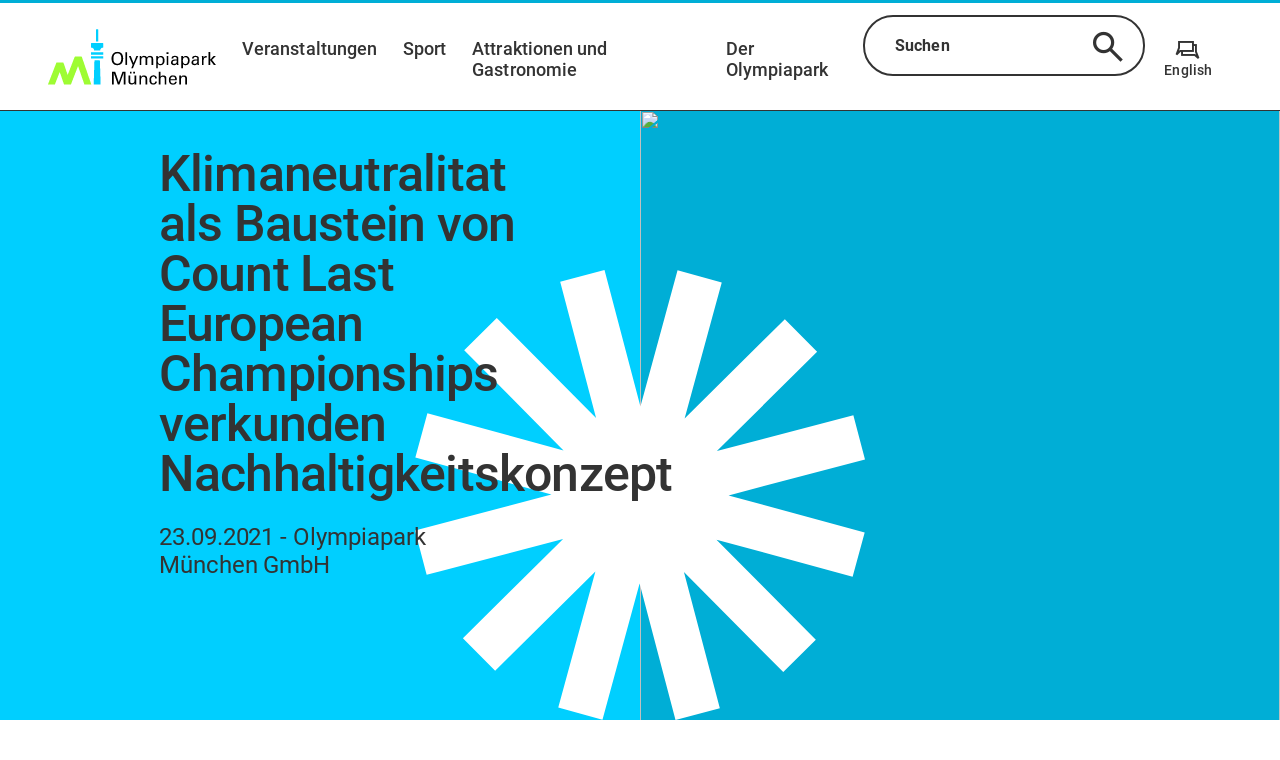

--- FILE ---
content_type: text/html;charset=utf-8
request_url: https://www.olympiapark.de/de/der-olympiapark/presse/pressemitteilungen/2021/09/klimaneutralitat-als-baustein-von-count--last--european-championships-verkunden-nachhaltigkeitskonzept-575
body_size: 79262
content:
<!DOCTYPE html><html  lang="de"><head><meta charset="utf-8">
<meta name="viewport" content="width=device-width, initial-scale=1, shrink-to-fit=no">
<title>Olympiapark München</title>
<script nonce="ncsQP6/YriRJdW0o9Y9tbYKZ" id="Cookiebot" src="https://consent.cookiebot.com/uc.js" data-cbid="adb4f0cb-e966-448f-ac95-3eebde62651b" async></script>
<style nonce="ncsQP6/YriRJdW0o9Y9tbYKZ">.tns-outer{padding:0!important}.tns-outer [hidden]{display:none!important}.tns-outer [aria-controls],.tns-outer [data-action]{cursor:pointer}.tns-slider{transition:all 0s}.tns-slider>.tns-item{box-sizing:border-box}.tns-horizontal.tns-subpixel{white-space:nowrap}.tns-horizontal.tns-subpixel>.tns-item{display:inline-block;vertical-align:top;white-space:normal}.tns-horizontal.tns-no-subpixel:after{clear:both;content:"";display:table}.tns-horizontal.tns-no-subpixel>.tns-item{float:left}.tns-horizontal.tns-carousel.tns-no-subpixel>.tns-item{margin-right:-100%}.tns-gallery,.tns-no-calc{left:0;position:relative}.tns-gallery{min-height:1px}.tns-gallery>.tns-item{left:-100%;position:absolute;transition:transform 0s,opacity 0s}.tns-gallery>.tns-slide-active{left:auto!important;position:relative}.tns-gallery>.tns-moving{transition:all .25s}.tns-autowidth{display:inline-block}.tns-lazy-img{opacity:.6;transition:opacity .6s}.tns-lazy-img.tns-complete{opacity:1}.tns-ah{transition:height 0s}.tns-ovh{overflow:hidden}.tns-visually-hidden{left:-10000em;position:absolute}.tns-transparent{opacity:0;visibility:hidden}.tns-fadeIn{filter:alpha(opacity=100);opacity:1;z-index:0}.tns-fadeOut,.tns-normal{filter:alpha(opacity=0);opacity:0;z-index:-1}.tns-vpfix{white-space:nowrap}.tns-vpfix>div,.tns-vpfix>li{display:inline-block}.tns-t-subp2{height:10px;margin:0 auto;overflow:hidden;position:relative;width:310px}.tns-t-ct{position:absolute;right:0;width:2333.3333333%;width:2333.33333%}.tns-t-ct:after{clear:both;content:"";display:table}.tns-t-ct>div{float:left;height:10px;width:1.4285714%;width:1.42857%}@font-face{font-display:swap;font-family:Roboto;font-style:normal;font-weight:400;src:url(/_nuxt/roboto-v30-latin-ext_latin-regular.VNEjvrbx.eot);src:url(/_nuxt/roboto-v30-latin-ext_latin-regular.VNEjvrbx.eot?#iefix) format("embedded-opentype"),url(/_nuxt/roboto-v30-latin-ext_latin-regular.BLJ8WAw_.woff2) format("woff2"),url(/_nuxt/roboto-v30-latin-ext_latin-regular.gAMVWhvX.woff) format("woff"),url(/_nuxt/roboto-v30-latin-ext_latin-regular.BAygITgN.ttf) format("truetype"),url(/_nuxt/roboto-v30-latin-ext_latin-regular.BtaLw5qP.svg#Roboto) format("svg")}@font-face{font-display:swap;font-family:Roboto;font-style:italic;font-weight:400;src:url(/_nuxt/roboto-v30-latin-ext_latin-italic.COCzEydb.eot);src:url(/_nuxt/roboto-v30-latin-ext_latin-italic.COCzEydb.eot?#iefix) format("embedded-opentype"),url(/_nuxt/roboto-v30-latin-ext_latin-italic.CZ0W8DUq.woff2) format("woff2"),url(/_nuxt/roboto-v30-latin-ext_latin-italic.9QKcL7J6.woff) format("woff"),url(/_nuxt/roboto-v30-latin-ext_latin-italic.DGMGsh5l.ttf) format("truetype"),url(/_nuxt/roboto-v30-latin-ext_latin-italic.0_m9nfwg.svg#Roboto) format("svg")}@font-face{font-display:swap;font-family:Roboto;font-style:normal;font-weight:500;src:url(/_nuxt/roboto-v30-latin-ext_latin-500.xePs53yO.eot);src:url(/_nuxt/roboto-v30-latin-ext_latin-500.xePs53yO.eot?#iefix) format("embedded-opentype"),url(/_nuxt/roboto-v30-latin-ext_latin-500.DKe-MFq0.woff2) format("woff2"),url(/_nuxt/roboto-v30-latin-ext_latin-500.DsxnuXHA.woff) format("woff"),url(/_nuxt/roboto-v30-latin-ext_latin-500.CJgRCQpL.ttf) format("truetype"),url(/_nuxt/roboto-v30-latin-ext_latin-500.DkrQ4AA0.svg#Roboto) format("svg")}@font-face{font-display:swap;font-family:Roboto;font-style:normal;font-weight:700;src:url(/_nuxt/roboto-v30-latin-ext_latin-700.DbNeletk.eot);src:url(/_nuxt/roboto-v30-latin-ext_latin-700.DbNeletk.eot?#iefix) format("embedded-opentype"),url(/_nuxt/roboto-v30-latin-ext_latin-700.BejlJAwu.woff2) format("woff2"),url(/_nuxt/roboto-v30-latin-ext_latin-700.CWlg50QX.woff) format("woff"),url(/_nuxt/roboto-v30-latin-ext_latin-700.BbA_2J-P.ttf) format("truetype"),url(/_nuxt/roboto-v30-latin-ext_latin-700.CLehDXAV.svg#Roboto) format("svg")}@font-face{font-display:block;font-family:icomoon;font-style:normal;font-weight:400;src:url(/_nuxt/icomoon.BYPxFQak.eot?yrh5ix);src:url(/_nuxt/icomoon.BYPxFQak.eot?yrh5ix#iefix) format("embedded-opentype"),url(/_nuxt/icomoon.Cj0XWyb2.ttf?yrh5ix) format("truetype"),url(/_nuxt/icomoon.BFTd1veb.woff?yrh5ix) format("woff"),url(/_nuxt/icomoon.s8LjGG8b.svg?yrh5ix#icomoon) format("svg")}.v-popper__popper.v-popper--theme-tooltip .v-popper__inner{background:#fff;border:2px solid #333;border-radius:20px;box-shadow:0 3px 6px #0000001a;color:#333;padding:1.125rem}.v-popper__popper.v-popper--theme-tooltip .v-popper__arrow-inner{border-color:#333;visibility:visible}.v-popper__popper.v-popper--theme-tooltip .v-popper__arrow-outer{border-color:#333}.v-popper__popper.v-popper--theme-tooltip.v-popper__popper--hidden{opacity:0;transition:opacity .15s,visibility .15s;visibility:hidden}.v-popper__popper.v-popper--theme-tooltip.v-popper__popper--shown{opacity:1;transition:opacity .15s;visibility:visible}.v-popper__popper.v-popper--theme-tooltip.v-popper__popper--skip-transition{transition:none!important}*,:after,:before{box-sizing:border-box}html{font-family:sans-serif;line-height:1.15;-webkit-text-size-adjust:100%;-ms-text-size-adjust:100%;-ms-overflow-style:scrollbar;-webkit-tap-highlight-color:rgba(0,0,0,0);overflow-x:hidden}article,aside,dialog,figcaption,figure,footer,header,hgroup,main,nav,section{display:block}body{background-color:#fff;margin:0;text-align:left}[tabindex="-1"]:focus{outline:0!important}hr{box-sizing:content-box;height:0;overflow:visible}h1,h2,h3,h4,h5,h6{margin-bottom:.5rem;margin-top:0}.map-plugin .leaflet-popup-content .location-category,p{margin-bottom:1rem;margin-top:0}abbr[data-original-title],abbr[title]{border-bottom:0;cursor:help;text-decoration:underline;-webkit-text-decoration:underline dotted;text-decoration:underline dotted}address{font-style:normal;line-height:inherit}address,dl,ol,ul{margin-bottom:1rem}dl,ol,ul{margin-top:0}ol ol,ol ul,ul ol,ul ul{margin-bottom:0}dt{font-weight:700}dd{margin-bottom:.5rem;margin-left:0}blockquote{margin:0 0 1rem}dfn{font-style:italic}b,strong{font-weight:bolder}small{font-size:80%}sub,sup{font-size:75%;line-height:0;position:relative;vertical-align:baseline}sub{bottom:-.25em}sup{top:-.5em}a{background-color:transparent;-webkit-text-decoration-skip:objects}a:not([href]):not([tabindex]),a:not([href]):not([tabindex]):focus,a:not([href]):not([tabindex]):hover{color:inherit;text-decoration:none}a:not([href]):not([tabindex]):focus{outline:0}code,kbd,pre,samp{font-family:monospace,monospace;font-size:1em}pre{margin-bottom:1rem;margin-top:0;overflow:auto;-ms-overflow-style:scrollbar}figure{margin:0 0 1rem}img{border-style:none;vertical-align:middle}svg:not(:root){overflow:hidden}table{border-collapse:collapse}caption{caption-side:bottom;color:#a9a9a9;padding-bottom:.75rem;padding-top:.75rem;text-align:left}th{text-align:inherit}label{display:inline-block;margin-bottom:.5rem}button:focus{outline:1px dotted;outline:5px auto -webkit-focus-ring-color}button,input,optgroup,select,textarea{font-family:inherit;font-size:inherit;line-height:inherit;margin:0}button,input{overflow:visible}button,select{text-transform:none}[type=reset],[type=submit],button,html [type=button]{-webkit-appearance:button}[type=button]::-moz-focus-inner,[type=reset]::-moz-focus-inner,[type=submit]::-moz-focus-inner,button::-moz-focus-inner{border-style:none;padding:0}input[type=checkbox],input[type=radio]{box-sizing:border-box;padding:0}input[type=date],input[type=datetime-local],input[type=month],input[type=time]{-webkit-appearance:listbox}textarea{overflow:auto;resize:vertical}fieldset{border:0;margin:0;min-width:0;padding:0}legend{color:inherit;display:block;font-size:1.5rem;line-height:inherit;margin-bottom:.5rem;max-width:100%;padding:0;white-space:normal;width:100%}progress{vertical-align:baseline}[type=number]::-webkit-inner-spin-button,[type=number]::-webkit-outer-spin-button{height:auto}[type=search]{-webkit-appearance:none;outline-offset:-2px}[type=search]::-webkit-search-cancel-button,[type=search]::-webkit-search-decoration{-webkit-appearance:none}::-webkit-file-upload-button{-webkit-appearance:button;font:inherit}output{display:inline-block}summary{cursor:pointer;display:list-item}template{display:none}[hidden]{display:none!important}.grid{display:flex;flex-wrap:wrap}.grid .grid__column{align-content:flex-start;display:flex;flex:1 1 auto;flex-basis:100%;flex-direction:column;max-width:100%;padding-left:3rem;padding-right:3rem;width:100%}.grid .grid__column.grid__column--xs-0{flex-basis:0%;max-width:0;padding-left:0;padding-right:0;width:0}.grid .grid__column.grid__column--xs-order-0{order:0}.grid .grid__column.grid__column--xs-offset-0{margin-left:0}.grid .grid__column.grid__column--xs-1{flex-basis:8.3333333333%;max-width:8.3333333333%;padding-left:.75rem;padding-right:.75rem;width:8.3333333333%}.grid .grid__column.grid__column--xs-order-1{order:1}.grid .grid__column.grid__column--xs-offset-1{margin-left:8.3333333333%}.grid .grid__column.grid__column--xs-2{flex-basis:16.6666666667%;max-width:16.6666666667%;padding-left:.75rem;padding-right:.75rem;width:16.6666666667%}.grid .grid__column.grid__column--xs-order-2{order:2}.grid .grid__column.grid__column--xs-offset-2{margin-left:16.6666666667%}.grid .grid__column.grid__column--xs-3{flex-basis:25%;max-width:25%;padding-left:.75rem;padding-right:.75rem;width:25%}.grid .grid__column.grid__column--xs-order-3{order:3}.grid .grid__column.grid__column--xs-offset-3{margin-left:25%}.grid .grid__column.grid__column--xs-4{flex-basis:33.3333333333%;max-width:33.3333333333%;padding-left:.75rem;padding-right:.75rem;width:33.3333333333%}.grid .grid__column.grid__column--xs-order-4{order:4}.grid .grid__column.grid__column--xs-offset-4{margin-left:33.3333333333%}.grid .grid__column.grid__column--xs-5{flex-basis:41.6666666667%;max-width:41.6666666667%;padding-left:.75rem;padding-right:.75rem;width:41.6666666667%}.grid .grid__column.grid__column--xs-order-5{order:5}.grid .grid__column.grid__column--xs-offset-5{margin-left:41.6666666667%}.grid .grid__column.grid__column--xs-6{flex-basis:50%;max-width:50%;padding-left:.75rem;padding-right:.75rem;width:50%}.grid .grid__column.grid__column--xs-order-6{order:6}.grid .grid__column.grid__column--xs-offset-6{margin-left:50%}.grid .grid__column.grid__column--xs-7{flex-basis:58.3333333333%;max-width:58.3333333333%;padding-left:.75rem;padding-right:.75rem;width:58.3333333333%}.grid .grid__column.grid__column--xs-order-7{order:7}.grid .grid__column.grid__column--xs-offset-7{margin-left:58.3333333333%}.grid .grid__column.grid__column--xs-8{flex-basis:66.6666666667%;max-width:66.6666666667%;padding-left:.75rem;padding-right:.75rem;width:66.6666666667%}.grid .grid__column.grid__column--xs-order-8{order:8}.grid .grid__column.grid__column--xs-offset-8{margin-left:66.6666666667%}.grid .grid__column.grid__column--xs-9{flex-basis:75%;max-width:75%;padding-left:.75rem;padding-right:.75rem;width:75%}.grid .grid__column.grid__column--xs-order-9{order:9}.grid .grid__column.grid__column--xs-offset-9{margin-left:75%}.grid .grid__column.grid__column--xs-10{flex-basis:83.3333333333%;max-width:83.3333333333%;padding-left:.75rem;padding-right:.75rem;width:83.3333333333%}.grid .grid__column.grid__column--xs-order-10{order:10}.grid .grid__column.grid__column--xs-offset-10{margin-left:83.3333333333%}.grid .grid__column.grid__column--xs-11{flex-basis:91.6666666667%;max-width:91.6666666667%;padding-left:.75rem;padding-right:.75rem;width:91.6666666667%}.grid .grid__column.grid__column--xs-order-11{order:11}.grid .grid__column.grid__column--xs-offset-11{margin-left:91.6666666667%}.grid .grid__column.grid__column--xs-12{flex-basis:100%;max-width:100%;padding-left:.75rem;padding-right:.75rem;width:100%}.grid .grid__column.grid__column--xs-order-first{order:-1}.grid .grid__column.grid__column--xs-order-last{order:13}.grid .grid__column.grid__column--xs-order-12{order:12}.grid .grid__column.grid__column--xs-offset-12{margin-left:100%}@media (min-width:36rem){.grid .grid__column.grid__column--sm-0{flex-basis:0%;max-width:0;padding-left:0;padding-right:0;width:0}.grid .grid__column.grid__column--sm-order-0{order:0}.grid .grid__column.grid__column--sm-offset-0{margin-left:0}.grid .grid__column.grid__column--sm-1{flex-basis:8.3333333333%;max-width:8.3333333333%;padding-left:.75rem;padding-right:.75rem;width:8.3333333333%}.grid .grid__column.grid__column--sm-order-1{order:1}.grid .grid__column.grid__column--sm-offset-1{margin-left:8.3333333333%}.grid .grid__column.grid__column--sm-2{flex-basis:16.6666666667%;max-width:16.6666666667%;padding-left:.75rem;padding-right:.75rem;width:16.6666666667%}.grid .grid__column.grid__column--sm-order-2{order:2}.grid .grid__column.grid__column--sm-offset-2{margin-left:16.6666666667%}.grid .grid__column.grid__column--sm-3{flex-basis:25%;max-width:25%;padding-left:.75rem;padding-right:.75rem;width:25%}.grid .grid__column.grid__column--sm-order-3{order:3}.grid .grid__column.grid__column--sm-offset-3{margin-left:25%}.grid .grid__column.grid__column--sm-4{flex-basis:33.3333333333%;max-width:33.3333333333%;padding-left:.75rem;padding-right:.75rem;width:33.3333333333%}.grid .grid__column.grid__column--sm-order-4{order:4}.grid .grid__column.grid__column--sm-offset-4{margin-left:33.3333333333%}.grid .grid__column.grid__column--sm-5{flex-basis:41.6666666667%;max-width:41.6666666667%;padding-left:.75rem;padding-right:.75rem;width:41.6666666667%}.grid .grid__column.grid__column--sm-order-5{order:5}.grid .grid__column.grid__column--sm-offset-5{margin-left:41.6666666667%}.grid .grid__column.grid__column--sm-6{flex-basis:50%;max-width:50%;padding-left:.75rem;padding-right:.75rem;width:50%}.grid .grid__column.grid__column--sm-order-6{order:6}.grid .grid__column.grid__column--sm-offset-6{margin-left:50%}.grid .grid__column.grid__column--sm-7{flex-basis:58.3333333333%;max-width:58.3333333333%;padding-left:.75rem;padding-right:.75rem;width:58.3333333333%}.grid .grid__column.grid__column--sm-order-7{order:7}.grid .grid__column.grid__column--sm-offset-7{margin-left:58.3333333333%}.grid .grid__column.grid__column--sm-8{flex-basis:66.6666666667%;max-width:66.6666666667%;padding-left:.75rem;padding-right:.75rem;width:66.6666666667%}.grid .grid__column.grid__column--sm-order-8{order:8}.grid .grid__column.grid__column--sm-offset-8{margin-left:66.6666666667%}.grid .grid__column.grid__column--sm-9{flex-basis:75%;max-width:75%;padding-left:.75rem;padding-right:.75rem;width:75%}.grid .grid__column.grid__column--sm-order-9{order:9}.grid .grid__column.grid__column--sm-offset-9{margin-left:75%}.grid .grid__column.grid__column--sm-10{flex-basis:83.3333333333%;max-width:83.3333333333%;padding-left:.75rem;padding-right:.75rem;width:83.3333333333%}.grid .grid__column.grid__column--sm-order-10{order:10}.grid .grid__column.grid__column--sm-offset-10{margin-left:83.3333333333%}.grid .grid__column.grid__column--sm-11{flex-basis:91.6666666667%;max-width:91.6666666667%;padding-left:.75rem;padding-right:.75rem;width:91.6666666667%}.grid .grid__column.grid__column--sm-order-11{order:11}.grid .grid__column.grid__column--sm-offset-11{margin-left:91.6666666667%}.grid .grid__column.grid__column--sm-12{flex-basis:100%;max-width:100%;padding-left:.75rem;padding-right:.75rem;width:100%}.grid .grid__column.grid__column--sm-order-first{order:-1}.grid .grid__column.grid__column--sm-order-last{order:13}.grid .grid__column.grid__column--sm-order-12{order:12}.grid .grid__column.grid__column--sm-offset-12{margin-left:100%}}@media (min-width:48rem){.grid .grid__column.grid__column--md-0{flex-basis:0%;max-width:0;padding-left:0;padding-right:0;width:0}.grid .grid__column.grid__column--md-order-0{order:0}.grid .grid__column.grid__column--md-offset-0{margin-left:0}.grid .grid__column.grid__column--md-1{flex-basis:8.3333333333%;max-width:8.3333333333%;padding-left:.75rem;padding-right:.75rem;width:8.3333333333%}.grid .grid__column.grid__column--md-order-1{order:1}.grid .grid__column.grid__column--md-offset-1{margin-left:8.3333333333%}.grid .grid__column.grid__column--md-2{flex-basis:16.6666666667%;max-width:16.6666666667%;padding-left:.75rem;padding-right:.75rem;width:16.6666666667%}.grid .grid__column.grid__column--md-order-2{order:2}.grid .grid__column.grid__column--md-offset-2{margin-left:16.6666666667%}.grid .grid__column.grid__column--md-3{flex-basis:25%;max-width:25%;padding-left:.75rem;padding-right:.75rem;width:25%}.grid .grid__column.grid__column--md-order-3{order:3}.grid .grid__column.grid__column--md-offset-3{margin-left:25%}.grid .grid__column.grid__column--md-4{flex-basis:33.3333333333%;max-width:33.3333333333%;padding-left:.75rem;padding-right:.75rem;width:33.3333333333%}.grid .grid__column.grid__column--md-order-4{order:4}.grid .grid__column.grid__column--md-offset-4{margin-left:33.3333333333%}.grid .grid__column.grid__column--md-5{flex-basis:41.6666666667%;max-width:41.6666666667%;padding-left:.75rem;padding-right:.75rem;width:41.6666666667%}.grid .grid__column.grid__column--md-order-5{order:5}.grid .grid__column.grid__column--md-offset-5{margin-left:41.6666666667%}.grid .grid__column.grid__column--md-6{flex-basis:50%;max-width:50%;padding-left:.75rem;padding-right:.75rem;width:50%}.grid .grid__column.grid__column--md-order-6{order:6}.grid .grid__column.grid__column--md-offset-6{margin-left:50%}.grid .grid__column.grid__column--md-7{flex-basis:58.3333333333%;max-width:58.3333333333%;padding-left:.75rem;padding-right:.75rem;width:58.3333333333%}.grid .grid__column.grid__column--md-order-7{order:7}.grid .grid__column.grid__column--md-offset-7{margin-left:58.3333333333%}.grid .grid__column.grid__column--md-8{flex-basis:66.6666666667%;max-width:66.6666666667%;padding-left:.75rem;padding-right:.75rem;width:66.6666666667%}.grid .grid__column.grid__column--md-order-8{order:8}.grid .grid__column.grid__column--md-offset-8{margin-left:66.6666666667%}.grid .grid__column.grid__column--md-9{flex-basis:75%;max-width:75%;padding-left:.75rem;padding-right:.75rem;width:75%}.grid .grid__column.grid__column--md-order-9{order:9}.grid .grid__column.grid__column--md-offset-9{margin-left:75%}.grid .grid__column.grid__column--md-10{flex-basis:83.3333333333%;max-width:83.3333333333%;padding-left:.75rem;padding-right:.75rem;width:83.3333333333%}.grid .grid__column.grid__column--md-order-10{order:10}.grid .grid__column.grid__column--md-offset-10{margin-left:83.3333333333%}.grid .grid__column.grid__column--md-11{flex-basis:91.6666666667%;max-width:91.6666666667%;padding-left:.75rem;padding-right:.75rem;width:91.6666666667%}.grid .grid__column.grid__column--md-order-11{order:11}.grid .grid__column.grid__column--md-offset-11{margin-left:91.6666666667%}.grid .grid__column.grid__column--md-12{flex-basis:100%;max-width:100%;padding-left:.75rem;padding-right:.75rem;width:100%}.grid .grid__column.grid__column--md-order-first{order:-1}.grid .grid__column.grid__column--md-order-last{order:13}.grid .grid__column.grid__column--md-order-12{order:12}.grid .grid__column.grid__column--md-offset-12{margin-left:100%}}@media (min-width:62rem){.grid .grid__column.grid__column--lg-0{flex-basis:0%;max-width:0;padding-left:0;padding-right:0;width:0}.grid .grid__column.grid__column--lg-order-0{order:0}.grid .grid__column.grid__column--lg-offset-0{margin-left:0}.grid .grid__column.grid__column--lg-1{flex-basis:8.3333333333%;max-width:8.3333333333%;padding-left:.75rem;padding-right:.75rem;width:8.3333333333%}.grid .grid__column.grid__column--lg-order-1{order:1}.grid .grid__column.grid__column--lg-offset-1{margin-left:8.3333333333%}.grid .grid__column.grid__column--lg-2{flex-basis:16.6666666667%;max-width:16.6666666667%;padding-left:.75rem;padding-right:.75rem;width:16.6666666667%}.grid .grid__column.grid__column--lg-order-2{order:2}.grid .grid__column.grid__column--lg-offset-2{margin-left:16.6666666667%}.grid .grid__column.grid__column--lg-3{flex-basis:25%;max-width:25%;padding-left:.75rem;padding-right:.75rem;width:25%}.grid .grid__column.grid__column--lg-order-3{order:3}.grid .grid__column.grid__column--lg-offset-3{margin-left:25%}.grid .grid__column.grid__column--lg-4{flex-basis:33.3333333333%;max-width:33.3333333333%;padding-left:.75rem;padding-right:.75rem;width:33.3333333333%}.grid .grid__column.grid__column--lg-order-4{order:4}.grid .grid__column.grid__column--lg-offset-4{margin-left:33.3333333333%}.grid .grid__column.grid__column--lg-5{flex-basis:41.6666666667%;max-width:41.6666666667%;padding-left:.75rem;padding-right:.75rem;width:41.6666666667%}.grid .grid__column.grid__column--lg-order-5{order:5}.grid .grid__column.grid__column--lg-offset-5{margin-left:41.6666666667%}.grid .grid__column.grid__column--lg-6{flex-basis:50%;max-width:50%;padding-left:.75rem;padding-right:.75rem;width:50%}.grid .grid__column.grid__column--lg-order-6{order:6}.grid .grid__column.grid__column--lg-offset-6{margin-left:50%}.grid .grid__column.grid__column--lg-7{flex-basis:58.3333333333%;max-width:58.3333333333%;padding-left:.75rem;padding-right:.75rem;width:58.3333333333%}.grid .grid__column.grid__column--lg-order-7{order:7}.grid .grid__column.grid__column--lg-offset-7{margin-left:58.3333333333%}.grid .grid__column.grid__column--lg-8{flex-basis:66.6666666667%;max-width:66.6666666667%;padding-left:.75rem;padding-right:.75rem;width:66.6666666667%}.grid .grid__column.grid__column--lg-order-8{order:8}.grid .grid__column.grid__column--lg-offset-8{margin-left:66.6666666667%}.grid .grid__column.grid__column--lg-9{flex-basis:75%;max-width:75%;padding-left:.75rem;padding-right:.75rem;width:75%}.grid .grid__column.grid__column--lg-order-9{order:9}.grid .grid__column.grid__column--lg-offset-9{margin-left:75%}.grid .grid__column.grid__column--lg-10{flex-basis:83.3333333333%;max-width:83.3333333333%;padding-left:.75rem;padding-right:.75rem;width:83.3333333333%}.grid .grid__column.grid__column--lg-order-10{order:10}.grid .grid__column.grid__column--lg-offset-10{margin-left:83.3333333333%}.grid .grid__column.grid__column--lg-11{flex-basis:91.6666666667%;max-width:91.6666666667%;padding-left:.75rem;padding-right:.75rem;width:91.6666666667%}.grid .grid__column.grid__column--lg-order-11{order:11}.grid .grid__column.grid__column--lg-offset-11{margin-left:91.6666666667%}.grid .grid__column.grid__column--lg-12{flex-basis:100%;max-width:100%;padding-left:.75rem;padding-right:.75rem;width:100%}.grid .grid__column.grid__column--lg-order-first{order:-1}.grid .grid__column.grid__column--lg-order-last{order:13}.grid .grid__column.grid__column--lg-order-12{order:12}.grid .grid__column.grid__column--lg-offset-12{margin-left:100%}}@media (min-width:75rem){.grid .grid__column.grid__column--xl-0{flex-basis:0%;max-width:0;padding-left:0;padding-right:0;width:0}.grid .grid__column.grid__column--xl-order-0{order:0}.grid .grid__column.grid__column--xl-offset-0{margin-left:0}.grid .grid__column.grid__column--xl-1{flex-basis:8.3333333333%;max-width:8.3333333333%;padding-left:.75rem;padding-right:.75rem;width:8.3333333333%}.grid .grid__column.grid__column--xl-order-1{order:1}.grid .grid__column.grid__column--xl-offset-1{margin-left:8.3333333333%}.grid .grid__column.grid__column--xl-2{flex-basis:16.6666666667%;max-width:16.6666666667%;padding-left:.75rem;padding-right:.75rem;width:16.6666666667%}.grid .grid__column.grid__column--xl-order-2{order:2}.grid .grid__column.grid__column--xl-offset-2{margin-left:16.6666666667%}.grid .grid__column.grid__column--xl-3{flex-basis:25%;max-width:25%;padding-left:.75rem;padding-right:.75rem;width:25%}.grid .grid__column.grid__column--xl-order-3{order:3}.grid .grid__column.grid__column--xl-offset-3{margin-left:25%}.grid .grid__column.grid__column--xl-4{flex-basis:33.3333333333%;max-width:33.3333333333%;padding-left:.75rem;padding-right:.75rem;width:33.3333333333%}.grid .grid__column.grid__column--xl-order-4{order:4}.grid .grid__column.grid__column--xl-offset-4{margin-left:33.3333333333%}.grid .grid__column.grid__column--xl-5{flex-basis:41.6666666667%;max-width:41.6666666667%;padding-left:.75rem;padding-right:.75rem;width:41.6666666667%}.grid .grid__column.grid__column--xl-order-5{order:5}.grid .grid__column.grid__column--xl-offset-5{margin-left:41.6666666667%}.grid .grid__column.grid__column--xl-6{flex-basis:50%;max-width:50%;padding-left:.75rem;padding-right:.75rem;width:50%}.grid .grid__column.grid__column--xl-order-6{order:6}.grid .grid__column.grid__column--xl-offset-6{margin-left:50%}.grid .grid__column.grid__column--xl-7{flex-basis:58.3333333333%;max-width:58.3333333333%;padding-left:.75rem;padding-right:.75rem;width:58.3333333333%}.grid .grid__column.grid__column--xl-order-7{order:7}.grid .grid__column.grid__column--xl-offset-7{margin-left:58.3333333333%}.grid .grid__column.grid__column--xl-8{flex-basis:66.6666666667%;max-width:66.6666666667%;padding-left:.75rem;padding-right:.75rem;width:66.6666666667%}.grid .grid__column.grid__column--xl-order-8{order:8}.grid .grid__column.grid__column--xl-offset-8{margin-left:66.6666666667%}.grid .grid__column.grid__column--xl-9{flex-basis:75%;max-width:75%;padding-left:.75rem;padding-right:.75rem;width:75%}.grid .grid__column.grid__column--xl-order-9{order:9}.grid .grid__column.grid__column--xl-offset-9{margin-left:75%}.grid .grid__column.grid__column--xl-10{flex-basis:83.3333333333%;max-width:83.3333333333%;padding-left:.75rem;padding-right:.75rem;width:83.3333333333%}.grid .grid__column.grid__column--xl-order-10{order:10}.grid .grid__column.grid__column--xl-offset-10{margin-left:83.3333333333%}.grid .grid__column.grid__column--xl-11{flex-basis:91.6666666667%;max-width:91.6666666667%;padding-left:.75rem;padding-right:.75rem;width:91.6666666667%}.grid .grid__column.grid__column--xl-order-11{order:11}.grid .grid__column.grid__column--xl-offset-11{margin-left:91.6666666667%}.grid .grid__column.grid__column--xl-12{flex-basis:100%;max-width:100%;padding-left:.75rem;padding-right:.75rem;width:100%}.grid .grid__column.grid__column--xl-order-first{order:-1}.grid .grid__column.grid__column--xl-order-last{order:13}.grid .grid__column.grid__column--xl-order-12{order:12}.grid .grid__column.grid__column--xl-offset-12{margin-left:100%}}@media (min-width:87.5rem){.grid .grid__column.grid__column--x_l-0{flex-basis:0%;max-width:0;padding-left:0;padding-right:0;width:0}.grid .grid__column.grid__column--x_l-order-0{order:0}.grid .grid__column.grid__column--x_l-offset-0{margin-left:0}.grid .grid__column.grid__column--x_l-1{flex-basis:8.3333333333%;max-width:8.3333333333%;padding-left:.75rem;padding-right:.75rem;width:8.3333333333%}.grid .grid__column.grid__column--x_l-order-1{order:1}.grid .grid__column.grid__column--x_l-offset-1{margin-left:8.3333333333%}.grid .grid__column.grid__column--x_l-2{flex-basis:16.6666666667%;max-width:16.6666666667%;padding-left:.75rem;padding-right:.75rem;width:16.6666666667%}.grid .grid__column.grid__column--x_l-order-2{order:2}.grid .grid__column.grid__column--x_l-offset-2{margin-left:16.6666666667%}.grid .grid__column.grid__column--x_l-3{flex-basis:25%;max-width:25%;padding-left:.75rem;padding-right:.75rem;width:25%}.grid .grid__column.grid__column--x_l-order-3{order:3}.grid .grid__column.grid__column--x_l-offset-3{margin-left:25%}.grid .grid__column.grid__column--x_l-4{flex-basis:33.3333333333%;max-width:33.3333333333%;padding-left:.75rem;padding-right:.75rem;width:33.3333333333%}.grid .grid__column.grid__column--x_l-order-4{order:4}.grid .grid__column.grid__column--x_l-offset-4{margin-left:33.3333333333%}.grid .grid__column.grid__column--x_l-5{flex-basis:41.6666666667%;max-width:41.6666666667%;padding-left:.75rem;padding-right:.75rem;width:41.6666666667%}.grid .grid__column.grid__column--x_l-order-5{order:5}.grid .grid__column.grid__column--x_l-offset-5{margin-left:41.6666666667%}.grid .grid__column.grid__column--x_l-6{flex-basis:50%;max-width:50%;padding-left:.75rem;padding-right:.75rem;width:50%}.grid .grid__column.grid__column--x_l-order-6{order:6}.grid .grid__column.grid__column--x_l-offset-6{margin-left:50%}.grid .grid__column.grid__column--x_l-7{flex-basis:58.3333333333%;max-width:58.3333333333%;padding-left:.75rem;padding-right:.75rem;width:58.3333333333%}.grid .grid__column.grid__column--x_l-order-7{order:7}.grid .grid__column.grid__column--x_l-offset-7{margin-left:58.3333333333%}.grid .grid__column.grid__column--x_l-8{flex-basis:66.6666666667%;max-width:66.6666666667%;padding-left:.75rem;padding-right:.75rem;width:66.6666666667%}.grid .grid__column.grid__column--x_l-order-8{order:8}.grid .grid__column.grid__column--x_l-offset-8{margin-left:66.6666666667%}.grid .grid__column.grid__column--x_l-9{flex-basis:75%;max-width:75%;padding-left:.75rem;padding-right:.75rem;width:75%}.grid .grid__column.grid__column--x_l-order-9{order:9}.grid .grid__column.grid__column--x_l-offset-9{margin-left:75%}.grid .grid__column.grid__column--x_l-10{flex-basis:83.3333333333%;max-width:83.3333333333%;padding-left:.75rem;padding-right:.75rem;width:83.3333333333%}.grid .grid__column.grid__column--x_l-order-10{order:10}.grid .grid__column.grid__column--x_l-offset-10{margin-left:83.3333333333%}.grid .grid__column.grid__column--x_l-11{flex-basis:91.6666666667%;max-width:91.6666666667%;padding-left:.75rem;padding-right:.75rem;width:91.6666666667%}.grid .grid__column.grid__column--x_l-order-11{order:11}.grid .grid__column.grid__column--x_l-offset-11{margin-left:91.6666666667%}.grid .grid__column.grid__column--x_l-12{flex-basis:100%;max-width:100%;padding-left:.75rem;padding-right:.75rem;width:100%}.grid .grid__column.grid__column--x_l-order-first{order:-1}.grid .grid__column.grid__column--x_l-order-last{order:13}.grid .grid__column.grid__column--x_l-order-12{order:12}.grid .grid__column.grid__column--x_l-offset-12{margin-left:100%}}@media (min-width:117rem){.grid .grid__column.grid__column--xxl-0{flex-basis:0%;max-width:0;padding-left:0;padding-right:0;width:0}.grid .grid__column.grid__column--xxl-order-0{order:0}.grid .grid__column.grid__column--xxl-offset-0{margin-left:0}.grid .grid__column.grid__column--xxl-1{flex-basis:8.3333333333%;max-width:8.3333333333%;padding-left:.75rem;padding-right:.75rem;width:8.3333333333%}.grid .grid__column.grid__column--xxl-order-1{order:1}.grid .grid__column.grid__column--xxl-offset-1{margin-left:8.3333333333%}.grid .grid__column.grid__column--xxl-2{flex-basis:16.6666666667%;max-width:16.6666666667%;padding-left:.75rem;padding-right:.75rem;width:16.6666666667%}.grid .grid__column.grid__column--xxl-order-2{order:2}.grid .grid__column.grid__column--xxl-offset-2{margin-left:16.6666666667%}.grid .grid__column.grid__column--xxl-3{flex-basis:25%;max-width:25%;padding-left:.75rem;padding-right:.75rem;width:25%}.grid .grid__column.grid__column--xxl-order-3{order:3}.grid .grid__column.grid__column--xxl-offset-3{margin-left:25%}.grid .grid__column.grid__column--xxl-4{flex-basis:33.3333333333%;max-width:33.3333333333%;padding-left:.75rem;padding-right:.75rem;width:33.3333333333%}.grid .grid__column.grid__column--xxl-order-4{order:4}.grid .grid__column.grid__column--xxl-offset-4{margin-left:33.3333333333%}.grid .grid__column.grid__column--xxl-5{flex-basis:41.6666666667%;max-width:41.6666666667%;padding-left:.75rem;padding-right:.75rem;width:41.6666666667%}.grid .grid__column.grid__column--xxl-order-5{order:5}.grid .grid__column.grid__column--xxl-offset-5{margin-left:41.6666666667%}.grid .grid__column.grid__column--xxl-6{flex-basis:50%;max-width:50%;padding-left:.75rem;padding-right:.75rem;width:50%}.grid .grid__column.grid__column--xxl-order-6{order:6}.grid .grid__column.grid__column--xxl-offset-6{margin-left:50%}.grid .grid__column.grid__column--xxl-7{flex-basis:58.3333333333%;max-width:58.3333333333%;padding-left:.75rem;padding-right:.75rem;width:58.3333333333%}.grid .grid__column.grid__column--xxl-order-7{order:7}.grid .grid__column.grid__column--xxl-offset-7{margin-left:58.3333333333%}.grid .grid__column.grid__column--xxl-8{flex-basis:66.6666666667%;max-width:66.6666666667%;padding-left:.75rem;padding-right:.75rem;width:66.6666666667%}.grid .grid__column.grid__column--xxl-order-8{order:8}.grid .grid__column.grid__column--xxl-offset-8{margin-left:66.6666666667%}.grid .grid__column.grid__column--xxl-9{flex-basis:75%;max-width:75%;padding-left:.75rem;padding-right:.75rem;width:75%}.grid .grid__column.grid__column--xxl-order-9{order:9}.grid .grid__column.grid__column--xxl-offset-9{margin-left:75%}.grid .grid__column.grid__column--xxl-10{flex-basis:83.3333333333%;max-width:83.3333333333%;padding-left:.75rem;padding-right:.75rem;width:83.3333333333%}.grid .grid__column.grid__column--xxl-order-10{order:10}.grid .grid__column.grid__column--xxl-offset-10{margin-left:83.3333333333%}.grid .grid__column.grid__column--xxl-11{flex-basis:91.6666666667%;max-width:91.6666666667%;padding-left:.75rem;padding-right:.75rem;width:91.6666666667%}.grid .grid__column.grid__column--xxl-order-11{order:11}.grid .grid__column.grid__column--xxl-offset-11{margin-left:91.6666666667%}.grid .grid__column.grid__column--xxl-12{flex-basis:100%;max-width:100%;padding-left:.75rem;padding-right:.75rem;width:100%}.grid .grid__column.grid__column--xxl-order-first{order:-1}.grid .grid__column.grid__column--xxl-order-last{order:13}.grid .grid__column.grid__column--xxl-order-12{order:12}.grid .grid__column.grid__column--xxl-offset-12{margin-left:100%}}@media (min-width:48rem){.grid .grid__column.grid__column--md-8{max-width:63.75rem}}.grid .pimcore_area_column-plugin .grid,.grid .pimcore_area_split-stage-plugin{margin-left:-.75rem;margin-right:-.75rem}.grid .pimcore_area_split-stage-plugin{background:#dcdedc;border:2px solid #666;padding:5px}.map-plugin .leaflet-popup-content .location-category,a,p{font-size:1.125rem;font-weight:500;letter-spacing:.09px;line-height:1.2}.map-plugin .leaflet-popup-content .location-category,a,p,small{font-family:Roboto;font-stretch:normal;font-style:normal;font-weight:400}small{font-size:.75rem;letter-spacing:.23px;line-height:1.17}.detailView__text table,.jobDetail__content table,.pimcore_area_wysiwyg table,.wysiwyg-plugin table{border-collapse:collapse;border-style:hidden;margin:0;padding:0;table-layout:auto;width:100%}.detailView__text table caption,.jobDetail__content table caption,.pimcore_area_wysiwyg table caption,.wysiwyg-plugin table caption{font-size:1.5em;margin:.5em .75em}.detailView__text table tr,.jobDetail__content table tr,.pimcore_area_wysiwyg table tr,.wysiwyg-plugin table tr{border:none}.detailView__text table tr:nth-child(2n),.jobDetail__content table tr:nth-child(2n),.pimcore_area_wysiwyg table tr:nth-child(2n),.wysiwyg-plugin table tr:nth-child(2n){background-color:#fff}.detailView__text table tr:nth-child(odd),.jobDetail__content table tr:nth-child(odd),.pimcore_area_wysiwyg table tr:nth-child(odd),.wysiwyg-plugin table tr:nth-child(odd){background-color:#dddfdd40}@media screen and (min-width:1200px){.detailView__text table tr:hover,.jobDetail__content table tr:hover,.pimcore_area_wysiwyg table tr:hover,.wysiwyg-plugin table tr:hover{background-color:#dddfddbf}}.detailView__text table th,.jobDetail__content table th,.pimcore_area_wysiwyg table th,.wysiwyg-plugin table th{border:0;font-size:1.125rem;letter-spacing:.09px;line-height:1.2;padding:1rem 1.25rem;text-align:left;word-break:break-word}.detailView__text table thead th,.jobDetail__content table thead th,.pimcore_area_wysiwyg table thead th,.wysiwyg-plugin table thead th{background-color:#dcdedc;border-bottom:0}.detailView__text table td,.jobDetail__content table td,.pimcore_area_wysiwyg table td,.wysiwyg-plugin table td{border:0;line-height:1.2;padding:1rem 1.25rem;text-align:left}@media screen and (max-width:992px){.detailView__text table,.jobDetail__content table,.pimcore_area_wysiwyg table,.wysiwyg-plugin table{width:100%}.detailView__text table caption,.jobDetail__content table caption,.pimcore_area_wysiwyg table caption,.wysiwyg-plugin table caption{font-size:1.3em}.detailView__text table thead,.jobDetail__content table thead,.pimcore_area_wysiwyg table thead,.wysiwyg-plugin table thead{border:none;clip:rect(0 0 0 0);height:1px;margin:-1px;overflow:hidden;padding:0;position:absolute;width:1px}.detailView__text table th,.jobDetail__content table th,.pimcore_area_wysiwyg table th,.wysiwyg-plugin table th{background-color:#dcdedc;font-size:1rem;padding:1rem;width:100vw}.detailView__text table tr,.jobDetail__content table tr,.pimcore_area_wysiwyg table tr,.wysiwyg-plugin table tr{display:block;margin-bottom:1.875rem}.detailView__text table tr:nth-child(2n),.detailView__text table tr:nth-child(odd),.jobDetail__content table tr:nth-child(2n),.jobDetail__content table tr:nth-child(odd),.pimcore_area_wysiwyg table tr:nth-child(2n),.pimcore_area_wysiwyg table tr:nth-child(odd),.wysiwyg-plugin table tr:nth-child(2n),.wysiwyg-plugin table tr:nth-child(odd){background-color:transparent}.detailView__text table td,.jobDetail__content table td,.pimcore_area_wysiwyg table td,.wysiwyg-plugin table td{display:block;font-size:1rem;padding:1rem;text-align:right}.detailView__text table td:nth-child(2n),.jobDetail__content table td:nth-child(2n),.pimcore_area_wysiwyg table td:nth-child(2n),.wysiwyg-plugin table td:nth-child(2n){background-color:#fff}.detailView__text table td:nth-child(odd),.jobDetail__content table td:nth-child(odd),.pimcore_area_wysiwyg table td:nth-child(odd),.wysiwyg-plugin table td:nth-child(odd){background-color:#dddfdd40}.detailView__text table td:before,.jobDetail__content table td:before,.pimcore_area_wysiwyg table td:before,.wysiwyg-plugin table td:before{content:attr(data-label);float:left;font-weight:700}}body{font-family:Roboto;font-size:1.125rem;font-weight:400;line-height:1.5}body,body a{color:#333}@media (max-width:47.99875rem){body{font-size:1rem}}.h1-style,h1{color:#333;font-family:Roboto;font-size:3.75rem;font-weight:500;letter-spacing:-.78px;line-height:1.2;text-align:left}@media (max-width:47.99875rem){.h1-style,h1{color:#333;font-family:Roboto;font-size:3rem;font-weight:500;letter-spacing:-.53px;line-height:normal;text-align:left}}.h2-style,h2{color:#333;font-family:Roboto;font-size:3.125rem;font-weight:500;letter-spacing:-.55px;line-height:1.2;text-align:left}@media (max-width:47.99875rem){.h2-style,h2{color:#333;font-family:Roboto;font-size:2.625rem;font-weight:500;letter-spacing:-.42px;line-height:1.1;text-align:left}}.h3-style,h3{color:#333;font-family:Roboto;font-size:2.5rem;font-weight:500;letter-spacing:-.36px;line-height:normal;text-align:left}@media (max-width:47.99875rem){.h3-style,h3{color:#333;font-family:Roboto;font-size:2.25rem;font-weight:500;letter-spacing:-.29px;line-height:normal;text-align:left}}.h4-style,h4{color:#333;font-family:Roboto;font-size:1.875rem;font-weight:500;letter-spacing:-.15px;line-height:2.25rem}@media (max-width:47.99875rem){.h4-style,h4{color:#333;font-family:Roboto;font-size:1.75rem;font-weight:500;letter-spacing:-.11px;line-height:normal;text-align:left}}.teaser{font-family:Roboto;font-size:1.5rem;font-weight:500;letter-spacing:-.02px;line-height:1.2}@media (max-width:47.99875rem){.teaser{font-family:Roboto;font-size:1.25rem;font-weight:500;letter-spacing:.06px;line-height:normal}}.big{font-family:Roboto;font-size:1.5rem;font-weight:500;letter-spacing:-.02px;line-height:1.17}@media (max-width:47.99875rem){.big{font-family:Roboto;font-size:1.25rem;font-weight:500;letter-spacing:.06px;line-height:normal}.map-plugin .leaflet-popup-content .location-category,.p-style,p{font-family:Roboto;font-size:1rem;font-weight:400;letter-spacing:.14px;line-height:normal}}.italic,i{font-style:italic;line-height:normal}.bold,b,strong{font-weight:700;line-height:normal}@media (max-width:47.99875rem){a{font-family:Roboto;font-size:1rem;font-weight:500;letter-spacing:.14px;line-height:normal}}.highlight{background-color:#ffba00}.icon{font-family:icomoon!important;speak:never;font-style:normal;font-variant:normal;font-weight:400;line-height:1;text-transform:none;-webkit-font-smoothing:antialiased;-moz-osx-font-smoothing:grayscale}.icon--reset-settings:before{content:""}.icon--play:before{content:""}.icon--volume-off:before{content:""}.icon--volume-up:before{content:""}.icon--work:before{content:""}.icon--stars:before{content:""}.icon--location:before{content:""}.icon--find-in-page:before{content:""}.icon--feed:before{content:""}.icon--alert:before{content:""}.icon--calendar-view:before{content:""}.icon--check:before,.icon--checkmark:before{content:""}.icon--download:before{content:""}.icon--facebook:before{content:""}.icon--document:before,.icon--file-document-fill:before,.icon--file-document:before,.icon--file-text1:before,.icon--file-text:before,.icon--file:before,.icon--list:before,.icon--paper:before{content:""}.icon--calendar:before,.icon--ical:before{content:""}.icon--instagram:before{content:""}.icon--language:before{content:""}.icon--heart:before,.icon--like:before{content:""}.icon--linkedin:before{content:""}.icon--list-icon:before{content:""}.icon--map:before{content:""}.icon--parking:before{content:""}.icon--route:before{content:""}.icon--search-light:before,.icon--search:before{content:""}.icon--seat:before{content:""}.icon--share:before{content:""}.icon--sort-down:before{content:""}.icon--sort-up:before{content:""}.icon--twitter:before{content:""}.icon--xing:before{content:""}.icon--folder-zip-fill:before,.icon--zip:before{content:""}.icon--add:before{content:""}.icon--youtube:before{content:""}.icon--checkbox-checked:before{content:""}.icon--checkbox-unchecked:before{content:""}.icon--radio-unselected:before{content:""}.icon--radio-selected .path1:before{color:#fff;content:""}.icon--radio-selected .path2:before{color:#333;content:"";margin-left:-1em}.icon--radio-selected .path3:before{color:#333;content:"";margin-left:-1em}.icon--button-arrow-right:before{content:""}.icon--expand-less-bold:before{content:""}.icon--expand-less:before{content:""}.icon--expand-more-bold:before{content:""}.icon--expand-more:before{content:""}.icon--link-external:before,.icon--north_east:before{content:""}.icon--link-internal:before{content:""}.icon--circle-o:before{content:""}.icon--circle:before{content:""}.icon--arrow-right:before{content:""}.icon--arrow-left:before{content:""}.icon--arrow-down:before{content:""}.icon--arrow-up:before{content:""}.icon--burger-menu:before{content:""}.icon--chevron-right:before{content:""}.icon--chevron-left:before{content:""}.icon--chevron-up:before{content:""}.icon--chevron-down:before{content:""}.icon--login:before{content:""}.icon--logo:before{content:""}.icon--cart:before{content:""}.icon--mobile-menu:before{content:""}.icon--video:before{content:""}.icon--close:before{content:""}.icon--tiktok:before{content:""}.icon--north_east-2:before{content:""}.icon--chevron-right-2:before{content:""}.icon-reset-settings:before{content:""}.icon--premium-crown:before{content:""}.icon--star-outline:before{content:""}.icon--star_half:before{content:""}.icon--star:before{content:""}.icon--check_circle:before{content:""}.icon--map-pin:before{content:""}.tns-item:last-of-type{padding-right:0}.tns-nav{margin-right:-10px;margin-top:1.5rem;text-align:center}button[data-nav]{background-color:#333;border:none;border-radius:5px;height:10px;margin-right:.5rem;padding:0;width:10px}button[data-nav]:focus{outline:0}button[data-nav].tns-nav-active{background-color:#00cfff;width:20px}img{height:auto;max-width:100%}.table-responsive{display:block;overflow-x:auto;width:100%;-webkit-overflow-scrolling:touch;-ms-overflow-style:-ms-autohiding-scrollbar}html.freeze-scroll{overflow:hidden;touch-action:none;width:100%}@media screen and (min-width:75rem){html.freeze-scroll{padding-right:7px}}@media screen and (max-width:75rem){html.freeze-scroll.freeze-scroll--filter{position:fixed}}.display--none{display:none!important}.display--inline{display:inline!important}.display--inline-block{display:inline-block!important}.display--block{display:block!important}.display--grid{display:grid!important}.display--inline-grid{display:inline-grid!important}.display--table{display:table!important}.display--table-cell{display:table-cell!important}.display--table-row{display:table-row!important}.display--flex{display:flex!important}.display--inline-flex{display:inline-flex!important}.display--xs--none{display:none!important}.display--xs--inline{display:inline!important}.display--xs--inline-block{display:inline-block!important}.display--xs--block{display:block!important}.display--xs--grid{display:grid!important}.display--xs--inline-grid{display:inline-grid!important}.display--xs--table{display:table!important}.display--xs--table-cell{display:table-cell!important}.display--xs--table-row{display:table-row!important}.display--xs--flex{display:flex!important}.display--xs--inline-flex{display:inline-flex!important}@media (min-width:36rem){.display--sm--none{display:none!important}.display--sm--inline{display:inline!important}.display--sm--inline-block{display:inline-block!important}.display--sm--block{display:block!important}.display--sm--grid{display:grid!important}.display--sm--inline-grid{display:inline-grid!important}.display--sm--table{display:table!important}.display--sm--table-cell{display:table-cell!important}.display--sm--table-row{display:table-row!important}.display--sm--flex{display:flex!important}.display--sm--inline-flex{display:inline-flex!important}}@media (min-width:48rem){.display--md--none{display:none!important}.display--md--inline{display:inline!important}.display--md--inline-block{display:inline-block!important}.display--md--block{display:block!important}.display--md--grid{display:grid!important}.display--md--inline-grid{display:inline-grid!important}.display--md--table{display:table!important}.display--md--table-cell{display:table-cell!important}.display--md--table-row{display:table-row!important}.display--md--flex{display:flex!important}.display--md--inline-flex{display:inline-flex!important}}@media (min-width:62rem){.display--lg--none{display:none!important}.display--lg--inline{display:inline!important}.display--lg--inline-block{display:inline-block!important}.display--lg--block{display:block!important}.display--lg--grid{display:grid!important}.display--lg--inline-grid{display:inline-grid!important}.display--lg--table{display:table!important}.display--lg--table-cell{display:table-cell!important}.display--lg--table-row{display:table-row!important}.display--lg--flex{display:flex!important}.display--lg--inline-flex{display:inline-flex!important}}@media (min-width:75rem){.display--xl--none{display:none!important}.display--xl--inline{display:inline!important}.display--xl--inline-block{display:inline-block!important}.display--xl--block{display:block!important}.display--xl--grid{display:grid!important}.display--xl--inline-grid{display:inline-grid!important}.display--xl--table{display:table!important}.display--xl--table-cell{display:table-cell!important}.display--xl--table-row{display:table-row!important}.display--xl--flex{display:flex!important}.display--xl--inline-flex{display:inline-flex!important}}@media (min-width:87.5rem){.display--x_l--none{display:none!important}.display--x_l--inline{display:inline!important}.display--x_l--inline-block{display:inline-block!important}.display--x_l--block{display:block!important}.display--x_l--grid{display:grid!important}.display--x_l--inline-grid{display:inline-grid!important}.display--x_l--table{display:table!important}.display--x_l--table-cell{display:table-cell!important}.display--x_l--table-row{display:table-row!important}.display--x_l--flex{display:flex!important}.display--x_l--inline-flex{display:inline-flex!important}}@media (min-width:117rem){.display--xxl--none{display:none!important}.display--xxl--inline{display:inline!important}.display--xxl--inline-block{display:inline-block!important}.display--xxl--block{display:block!important}.display--xxl--grid{display:grid!important}.display--xxl--inline-grid{display:inline-grid!important}.display--xxl--table{display:table!important}.display--xxl--table-cell{display:table-cell!important}.display--xxl--table-row{display:table-row!important}.display--xxl--flex{display:flex!important}.display--xxl--inline-flex{display:inline-flex!important}}.omg-icon-double-left:after,.omg-icon-double-left:before,.omg-icon-double-right:after,.omg-icon-double-right:before,.omg-icon-left:before,.omg-icon-right:before{border-color:currentcolor;border-radius:1px;border-style:solid;border-width:2px 0 0 2px;box-sizing:border-box;content:"";display:inline-block;height:10px;position:relative;top:-1px;transform:rotate(-45deg) scale(.7);transform-origin:center;vertical-align:middle;width:10px}.omg-icon-double-left:after{left:-4px}.omg-icon-double-right:before{left:4px}.omg-icon-double-right:after,.omg-icon-double-right:before,.omg-icon-right:before{transform:rotate(135deg) scale(.7)}.omg-btn{background-color:transparent;border:1px solid rgba(0,0,0,.1);border-radius:4px;box-sizing:border-box;color:#333;cursor:pointer;font-size:14px;font-weight:500;line-height:1;margin:0;outline:none;padding:7px 15px;white-space:nowrap}.omg-btn:hover{border-color:#333;color:#333}.omg-btn-text{border:0;line-height:inherit;padding:0 4px;text-align:left}.omg-scrollbar{height:100%}.omg-scrollbar:hover .omg-scrollbar-track{opacity:1}.omg-scrollbar-wrap{height:100%;overflow-x:hidden;overflow-y:auto}.omg-scrollbar-track{border-radius:4px;bottom:2px;opacity:0;position:absolute;right:2px;top:2px;transition:opacity .24s ease-out;width:6px;z-index:1}.omg-scrollbar-track .omg-scrollbar-thumb{background-color:#9092984d;border-radius:inherit;cursor:pointer;height:0;position:absolute;transition:background-color .3s;width:100%}.omg-zoom-in-down-enter-active,.omg-zoom-in-down-leave-active{opacity:1;transform:scaleY(1);transform-origin:center top;transition:transform .3s cubic-bezier(.23,1,.32,1),opacity .3s cubic-bezier(.23,1,.32,1)}.omg-zoom-in-down-enter,.omg-zoom-in-down-enter-from,.omg-zoom-in-down-leave-to{opacity:0;transform:scaleY(0)}.omg-datepicker{display:inline-block;position:relative;width:210px}.omg-datepicker svg{height:1em;vertical-align:-.15em;width:1em;fill:currentColor;overflow:hidden}.omg-datepicker-range{width:320px}.omg-datepicker-inline{width:auto}.omg-input-wrapper{position:relative}.omg-input-wrapper .omg-icon-clear{display:none}.omg-input-wrapper:hover .omg-icon-clear{display:block}.omg-input-wrapper:hover .omg-icon-clear+.omg-icon-calendar{display:none}.omg-input{background-color:#fff;border:1px solid #dcdedc;border-radius:4px;box-shadow:inset 0 1px 1px #00000013;box-sizing:border-box;color:#555;display:inline-block;font-size:14px;height:34px;line-height:1.4;padding:6px 30px 6px 10px}.omg-input:focus,.omg-input:hover{border-color:#dcdedc}.omg-input.disabled,.omg-input:disabled{background-color:#dcdedc;border-color:#dcdedc;color:#333;cursor:not-allowed}.omg-input:focus{outline:none}.omg-input::-ms-clear{display:none}.omg-icon-calendar,.omg-icon-clear{color:#00000080;font-size:16px;line-height:1;position:absolute;right:8px;top:50%;transform:translateY(-50%);vertical-align:middle}.omg-icon-clear{cursor:pointer}.omg-icon-clear:hover{color:#000c}.omg-datepicker-main{background-color:#fff;border:1px solid #dcdedc;color:#333;font:14px/1.5 Helvetica Neue,Helvetica,Arial,Microsoft Yahei,sans-serif}.omg-datepicker-popup{box-shadow:0 6px 12px #0000002d;margin-bottom:1px;margin-top:1px;position:absolute;z-index:2001}.omg-datepicker-sidebar{box-sizing:border-box;float:left;overflow:auto;padding:6px;width:100px}.omg-datepicker-sidebar+.omg-datepicker-content{border-left:1px solid #dcdedc;margin-left:100px}.omg-datepicker-body{position:relative;-webkit-user-select:none;-moz-user-select:none;user-select:none}.omg-btn-shortcut{display:block;line-height:24px;padding:0 6px}.omg-datepicker-header{border-bottom:1px solid #dcdedc;padding:6px 8px}.omg-datepicker-footer{border-top:1px solid #dcdedc;padding:6px 8px;text-align:right}.omg-calendar-range,.omg-time-range{display:flex}@media (max-width:750px){.omg-calendar-range,.omg-time-range{flex-direction:column}}.omg-calendar{box-sizing:border-box;padding:6px 12px;width:248px}.omg-calendar+.omg-calendar{border-left:1px solid #dcdedc}.omg-calendar-header,.omg-time-header{box-sizing:border-box;height:34px;line-height:34px;overflow:hidden;text-align:center}.omg-btn-icon-double-left,.omg-btn-icon-left{float:left}.omg-btn-icon-double-right,.omg-btn-icon-right{float:right}.omg-calendar-header-label{font-size:14px}.omg-calendar-decade-separator{margin:0 2px}.omg-calendar-decade-separator:after{content:"~"}.omg-calendar-content{box-sizing:border-box;height:224px;position:relative}.omg-calendar-content .cell{cursor:pointer}.omg-calendar-content .cell:hover{background-color:#f5f5f5;color:#fff}.omg-calendar-content .cell.active{background-color:#333;color:#fff}.omg-calendar-content .cell.hover-in-range,.omg-calendar-content .cell.in-range{background-color:#e0e0e0;color:#fff}.omg-calendar-content .cell.disabled{background-color:#dcdedc;color:#333;cursor:not-allowed}.omg-calendar-week-mode .omg-date-row{cursor:pointer}.omg-calendar-week-mode .omg-date-row:hover{background-color:#f5f5f5}.omg-calendar-week-mode .omg-date-row.omg-active-week{background-color:#e0e0e0}.omg-calendar-week-mode .omg-date-row .cell.active,.omg-calendar-week-mode .omg-date-row .cell:hover{background-color:transparent;color:inherit}.omg-week-number{opacity:.5}.omg-table{border-collapse:separate;border-spacing:0;box-sizing:border-box;height:100%;table-layout:fixed;text-align:center;width:100%}.omg-table th{font-weight:500}.omg-table td,.omg-table th{padding:0;vertical-align:middle}.omg-table-date td,.omg-table-date th{font-size:12px;height:32px}.omg-table-date .today{color:#474747}.omg-table-date .cell.not-current-month{background:none;color:#ccc}.omg-time{background:#fff;flex:1;width:224px}.omg-time+.omg-time{border-left:1px solid #dcdedc}.omg-date-time{height:270px;position:relative;width:248px}.omg-date-time .omg-time{height:100%;left:0;position:absolute;top:0;width:100%}.omg-date-time-range{height:270px;position:relative;width:496px}.omg-date-time-range .omg-time-range{height:100%;left:0;position:absolute;top:0;width:100%}.omg-time-header{border-bottom:1px solid #dcdedc}.omg-time-content{box-sizing:border-box;height:224px;overflow:hidden}.omg-time-columns{display:flex;height:100%;overflow:hidden;width:100%}.omg-time-column{border-left:1px solid #dcdedc;flex:1;position:relative;text-align:center}.omg-time-column:first-child{border-left:0}.omg-time-column .omg-time-list{list-style:none;margin:0;padding:0}.omg-time-column .omg-time-list:after{content:"";display:block;height:192px}.omg-time-column .omg-time-item{cursor:pointer;font-size:12px;height:32px;line-height:32px}.omg-time-column .omg-time-item:hover{background-color:#f5f5f5;color:#333}.omg-time-column .omg-time-item.active{background-color:transparent;color:#fff;font-weight:700}.omg-time-column .omg-time-item.disabled{background-color:#dcdedc;color:#333;cursor:not-allowed}.omg-time-option{cursor:pointer;font-size:14px;line-height:20px;padding:8px 10px}.omg-time-option:hover{background-color:#f5f5f5;color:#333}.omg-time-option.active{background-color:transparent;color:#fff;font-weight:700}.omg-time-option.disabled{background-color:#dcdedc;color:#333;cursor:not-allowed}.omg-date-picker__wrapper.event__list-filterSelectorsWrapper{display:block!important}@media (max-width:992px){.omg-date-picker__wrapper.event__list-filterSelectorsWrapper .event__datePicker{display:none}}.event__list-filterSelectorsWrapper .omg-date-picker__wrapper.event__list-filterSelector.event__list-filterSelector-mobile{padding:0}.datePicker__container{position:relative}.datePicker__container label{margin-bottom:0;width:100%}.datePicker__container .label{font-size:1rem;font-weight:500;left:2rem;letter-spacing:.14px;line-height:normal;margin-bottom:0;pointer-events:none;position:absolute;top:50%;transform:translateY(-50%);transition:all .5s ease-in-out;z-index:1}.datePicker__container.datePicker--hasValue .label,.datePicker__container.input--hasValue .label{font-size:.75rem;letter-spacing:.23px;top:.85rem;transform:none;transition:all .5s ease-in-out}.omg-datepicker-popup{border:0;border-radius:1.25rem;box-shadow:0 3px 6px #0000001a;display:flex;flex-direction:row;flex-wrap:wrap;font-family:Roboto;max-height:50vh;max-width:50.3125rem;overflow-x:hidden;overflow-y:auto;width:100%;z-index:90}@media (max-width:991px){.omg-datepicker-popup{max-width:45.3125rem}}@media (max-width:767px){.omg-datepicker-popup{display:flex;flex-flow:column;max-width:19.6875rem}}.omg-calendar-header,.omg-time-header{margin:0;text-align:left}.omg-calendar-header .omg-calendar-header-label,.omg-calendar-header .omg-calendar-header-label .omg-btn,.omg-time-header .omg-calendar-header-label,.omg-time-header .omg-calendar-header-label .omg-btn{font-size:1.5rem;font-weight:500;letter-spacing:-.02px;line-height:1.2}.omg-calendar-header,.omg-time-header{height:auto;line-height:normal}.omg-btn-current-month,.omg-btn-current-year{font-weight:600}.omg-datepicker-sidebar+.omg-datepicker-content{border-left:0;border-right:1px solid #dcdedc;float:left;margin-left:0}@media only screen and (max-width:767px){.omg-datepicker-sidebar+.omg-datepicker-content{border-right:0}}.omg-input-wrapper{width:100%}@media (max-width:992px){.omg-input-wrapper{width:100%}}.omg-input-wrapper .omg-icon-calendar{align-items:center;color:#00000080;display:flex;font-size:1rem;line-height:1;margin-left:1rem;margin-right:1.375rem;position:absolute;right:8px;top:50%;transform:translateY(-50%);vertical-align:middle}.omg-input-wrapper .omg-icon-calendar:before{content:"";font-family:icomoon!important;speak:never;font-style:normal;font-variant:normal;font-weight:400;line-height:1;text-transform:none;-webkit-font-smoothing:antialiased;-moz-osx-font-smoothing:grayscale;color:#333;transition:all .25s ease-in-out}.omg-input-wrapper .omg-icon-calendar svg{display:none;fill:#333}.datePicker__container.translate-chevron .omg-input-wrapper .omg-icon-calendar:before{transform:rotate(180deg);transition:all .25s ease-in-out}.omg-datepicker-range{width:100%}.omg-datepicker-content{border-left:0;border-right:1px solid #dcdedc;float:left;margin:1.5rem 0;position:relative}@media only screen and (max-width:767px){.omg-datepicker-content{margin-bottom:0}}.omg-datepicker-content .omg-calendar{padding-bottom:0;padding-top:0;width:25rem}@media only screen and (max-width:767px){.omg-datepicker-content .omg-calendar{padding-left:.5rem;width:19.6875rem}}.omg-input{background:#fff;border:2px solid #333;border-radius:30px;box-shadow:none;color:#333;cursor:pointer;font-size:1rem;font-weight:700;height:3.8125rem;letter-spacing:.14px;line-height:normal;outline:none;overflow:hidden;padding:1rem 2.8125rem 0 1.875rem;pointer-events:none;position:relative;text-overflow:ellipsis;width:100%}.omg-input:focus,.omg-input:hover{border-color:#333}.omg-input:active{caret-color:#ffba00}.omg-input:focus-visible{box-shadow:0 0 0 4px #ffba00;caret-color:#ffba00}@media (max-width:992px){.omg-input{width:100%}}.omg-input ::-moz-placeholder{color:#333;font-size:1rem;opacity:1}.omg-input ::placeholder{color:#333;font-size:1rem;opacity:1}.omg-input :-ms-input-placeholder{color:#333;font-size:1rem}.omg-input ::-ms-input-placeholder{color:#333;font-size:1rem}.today{background-color:#ffba00;border-radius:50%}.omg-table-date{border-spacing:.375rem;font-size:2rem;font-weight:600}.omg-table-date td,.omg-table-date th{height:3rem;width:3rem}@media only screen and (max-width:767px){.omg-table-date td,.omg-table-date th{height:2.25rem;width:2.25rem}}.omg-table-date tbody td,.omg-table-date tbody th,.omg-table-date thead td,.omg-table-date thead th{font-size:1.125rem;font-weight:700;letter-spacing:.09px;line-height:1.2}.omg-icon-double-left,.omg-icon-double-right{display:none}.omg-btn-text.omg-btn-icon-left,.omg-btn-text.omg-btn-icon-right{text-align:center}.omg-btn-text.omg-btn-icon-left i,.omg-btn-text.omg-btn-icon-right i{pointer-events:none}.omg-btn-text.omg-btn-icon-left{background-color:#333;border-radius:50%;color:#fff;float:right;height:3rem;outline:none;padding:0 .5rem;position:relative;right:4.0625rem;width:3rem}@media only screen and (max-width:767px){.omg-btn-text.omg-btn-icon-left{height:2.25rem;right:3.375rem;width:2.25rem}}.omg-btn-text.omg-btn-icon-left .omg-icon-left:before{left:.1875rem}.omg-btn-text.omg-btn-icon-right{background-color:#333;border-radius:50%;color:#fff;height:3rem;left:2.9375rem;outline:none;padding:0 8px;position:relative;width:3rem}@media only screen and (max-width:767px){.omg-btn-text.omg-btn-icon-right{height:2.25rem;left:2.125rem;width:2.25rem}}.omg-btn-text.omg-btn-disabled,.omg-btn-text:disabled{background-color:#dcdedc}.omg-btn-text i:before{border-color:#fff;border-width:5px 0 0 5px;height:1.125rem;width:1.125rem}.omg-calendar-panel-date .omg-calendar-content{height:auto}.omg-calendar-panel-date .omg-calendar-content .omg-date-row .cell{position:relative;z-index:2}.omg-calendar-panel-date .omg-calendar-content .omg-date-row .cell:before{background:transparent;content:"";display:block;height:3rem;left:-.375rem;position:absolute;top:0;width:.375rem;z-index:1}@media only screen and (max-width:767px){.omg-calendar-panel-date .omg-calendar-content .omg-date-row .cell:before{height:2.25rem}}.omg-calendar-panel-date .omg-calendar-content .omg-date-row .cell:after{background:transparent;content:"";display:block;height:3rem;position:absolute;right:-.625rem;top:0;width:.625rem;z-index:1}@media only screen and (max-width:767px){.omg-calendar-panel-date .omg-calendar-content .omg-date-row .cell:after{height:2.25rem}}.omg-calendar-panel-date .omg-calendar-content .omg-date-row .cell:first-child:before{display:none}.omg-calendar-panel-date .omg-calendar-content .omg-date-row .cell.not-current-month{background:#dcdedc;color:#333;opacity:.25}.omg-calendar-panel-date .omg-calendar-content .omg-date-row .cell.not-current-month:before{background:#dcdedc}.omg-calendar-panel-date .omg-calendar-content .omg-date-row .cell.not-current-month.border-left{border-bottom-left-radius:50%;border-top-left-radius:50%}.omg-calendar-panel-date .omg-calendar-content .omg-date-row .cell.not-current-month.border-left:before{display:none}.omg-calendar-panel-date .omg-calendar-content .omg-date-row .cell.not-current-month.border-right{border-bottom-right-radius:50%;border-top-right-radius:50%}.omg-calendar-panel-date .omg-calendar-content .omg-date-row .cell.disabled{background:#dcdedc;color:#333;position:relative;z-index:3}.omg-calendar-panel-date .omg-calendar-content .omg-date-row .cell.disabled:before{background:#dcdedc}.omg-calendar-panel-date .omg-calendar-content .omg-date-row .cell.disabled:hover{background:#dcdedc;border-radius:0}.omg-calendar-panel-date .omg-calendar-content .omg-date-row .cell.disabled.border-left{border-bottom-left-radius:50%;border-top-left-radius:50%}.omg-calendar-panel-date .omg-calendar-content .omg-date-row .cell.disabled.border-left:before{display:none}.omg-calendar-panel-date .omg-calendar-content .omg-date-row .cell.disabled.border-right{border-bottom-right-radius:50%;border-top-right-radius:50%}.omg-calendar-panel-date .omg-calendar-content .omg-date-row .cell.hover-in-range,.omg-calendar-panel-date .omg-calendar-content .omg-date-row .cell.in-range{background-color:#ffba0080;border-radius:0;color:#333;z-index:2}.omg-calendar-panel-date .omg-calendar-content .omg-date-row .cell.hover-in-range:before,.omg-calendar-panel-date .omg-calendar-content .omg-date-row .cell.in-range:before{background:#ffba0080;border-radius:0;content:" ";display:block;height:3rem;left:-.375rem;position:absolute;top:0;width:.375rem;z-index:1}@media only screen and (max-width:767px){.omg-calendar-panel-date .omg-calendar-content .omg-date-row .cell.hover-in-range:before,.omg-calendar-panel-date .omg-calendar-content .omg-date-row .cell.in-range:before{height:2.25rem}}.omg-calendar-panel-date .omg-calendar-content .omg-date-row .cell.hover-in-range:first-child:before,.omg-calendar-panel-date .omg-calendar-content .omg-date-row .cell.in-range:first-child:before{left:-1.125rem;width:1.125rem}.omg-calendar-panel-date .omg-calendar-content .omg-date-row .cell.hover-in-range:last-child:after,.omg-calendar-panel-date .omg-calendar-content .omg-date-row .cell.in-range:last-child:after{background:#ffba0080}.omg-calendar-panel-date .omg-calendar-content .omg-date-row .cell.hover-in-range:hover,.omg-calendar-panel-date .omg-calendar-content .omg-date-row .cell.in-range:hover{border-radius:0}.omg-calendar-panel-date .omg-calendar-content .omg-date-row .cell.hover-in-range:hover:before,.omg-calendar-panel-date .omg-calendar-content .omg-date-row .cell.hover-in-range:hover:last-child:after,.omg-calendar-panel-date .omg-calendar-content .omg-date-row .cell.in-range:hover:before,.omg-calendar-panel-date .omg-calendar-content .omg-date-row .cell.in-range:hover:last-child:after{background:#ffba00}.omg-calendar-panel-date .omg-calendar-content .omg-date-row .cell.active{background:#ffba00;color:#333;z-index:3}.omg-calendar-panel-date .omg-calendar-content .omg-date-row .cell.active+.hover-in-range:before,.omg-calendar-panel-date .omg-calendar-content .omg-date-row .cell.active+.in-range:before{left:-1.5625rem;width:1.5625rem}.omg-calendar-panel-date .omg-calendar-content .omg-date-row .cell.active+.active,.omg-calendar-panel-date .omg-calendar-content .omg-date-row .cell.in-range+.active,.omg-calendar-panel-date .omg-calendar-content .omg-date-row .cell:first-of-type.active,.omg-calendar-panel-date .omg-calendar-content .omg-date-row .cell:not(.in-range):not(.active)+.active{border-radius:50%}.omg-calendar-panel-date .omg-calendar-content .omg-date-row .cell.active+.active:before,.omg-calendar-panel-date .omg-calendar-content .omg-date-row .cell.in-range+.active:before{box-shadow:1.5625rem 0 #ffba0080;left:-1.9375rem;width:1.5625rem;z-index:-1}.omg-calendar-panel-date .omg-calendar-content .omg-date-row .cell.in-range+.not-current-month{background:#ffba0080;opacity:1}.omg-calendar-panel-date .omg-calendar-content .omg-date-row .cell.in-range+.not-current-month.border-left{background:#ffba00;border-radius:50%}.omg-calendar-panel-date .omg-calendar-content .omg-date-row .cell.in-range+.not-current-month.border-left:before{background:#ffba0080;content:"";display:block;height:3rem;left:-.375rem;position:absolute;top:0;width:1.75rem;z-index:-1}@media only screen and (max-width:767px){.omg-calendar-panel-date .omg-calendar-content .omg-date-row .cell.in-range+.not-current-month.border-left:before{height:2.25rem}}.omg-calendar-panel-date .omg-calendar-content .omg-date-row .cell.in-range+.not-current-month.border-left.in-range{background:#ffba0080;border-radius:0}.omg-calendar-panel-date .omg-calendar-content .omg-date-row .cell.in-range+.not-current-month.border-left.in-range:before{width:.375rem}.omg-calendar-panel-date .omg-calendar-content .omg-date-row .cell.in-range+.not-current-month.border-left+.border-right{border-radius:50%}.omg-calendar-panel-date .omg-calendar-content .omg-date-row .cell.in-range+.not-current-month.border-right{background:#ffba00;border-radius:50%}.omg-calendar-panel-date .omg-calendar-content .omg-date-row .cell.in-range+.not-current-month.border-right:before{background:#ffba0080;width:1.75rem;z-index:-1}.omg-calendar-panel-date .omg-calendar-content .omg-date-row .cell.in-range+.not-current-month.border-right.in-range{background:#ffba0080;border-radius:0}.omg-calendar-panel-date .omg-calendar-content .omg-date-row .cell.in-range+.not-current-month.border-right.in-range:before{width:.375rem}.omg-calendar-panel-date .omg-calendar-content .omg-date-row .cell.in-range.not-current-month{opacity:1}.omg-calendar-panel-date .omg-calendar-content .omg-date-row .cell:hover{background-color:#ffba00;border-radius:50%;color:#333}.omg-calendar-panel-date:last-of-type{display:none}.omg-datepicker-content,.omg-datepicker-sidebar{flex:1 0 0;float:none;width:50%}@media only screen and (max-width:991px){.omg-datepicker-content,.omg-datepicker-sidebar{flex:1 0 auto}}@media only screen and (max-width:767px){.omg-datepicker-content,.omg-datepicker-sidebar{width:100%}}.omg-datepicker-content{order:1}.omg-datepicker-sidebar{float:none;order:2;padding:1.5rem 1.5rem 1.5rem 1rem;width:auto}@media only screen and (max-width:991px){.omg-datepicker-sidebar{width:39%}}@media only screen and (max-width:767px){.omg-datepicker-sidebar{padding-bottom:5.1875rem;width:100%}}.omg-datepicker-sidebar button{border-bottom:1px solid #dcdedc;border-radius:0;color:#333;font-size:1.125rem;font-weight:700;letter-spacing:.09px;line-height:1.2;padding:1rem;width:100%}.omg-datepicker-sidebar button:first-child{padding-top:.1875rem}.omg-datepicker-sidebar .omg-btn-shortcut:hover{border-color:#dcdedc;color:#333;position:relative;text-decoration:underline;text-decoration-color:#ffba00;text-decoration-thickness:.125rem;text-underline-offset:.1875rem}.omg-datepicker-footer{border:0;bottom:0;padding:1.5rem 1rem .375rem;position:absolute;right:-39%}@media only screen and (max-width:767px){.omg-datepicker-footer{padding-bottom:.5rem;padding-right:.5rem;padding-top:.5rem;position:static}}.omg-datepicker-footer .omg-datepicker-btn-confirm{background-color:#ffba00;border:0;border-radius:1.21875rem;color:#333;cursor:pointer;font-size:1rem;font-stretch:normal;font-style:normal;font-weight:700;height:2.438rem;letter-spacing:.00875rem;line-height:1.2rem;padding:.625rem 1.5rem;position:relative;user-select:none;-moz-user-select:none;-ms-user-select:none;-webkit-user-select:none;-webkit-font-smoothing:antialiased;outline:0}.omg-datepicker-footer .omg-datepicker-btn-confirm:after{content:"";font-family:icomoon!important;speak:never;font-style:normal;font-variant:normal;font-weight:400;line-height:1;text-transform:none;-webkit-font-smoothing:antialiased;-moz-osx-font-smoothing:grayscale;float:right;font-size:1.2rem;line-height:1.2rem;margin-left:.75rem}.omg-datepicker-footer .omg-datepicker-btn-confirm:hover{background-color:#f2b400}.omg-datepicker-footer .omg-datepicker-btn-confirm.active,.omg-datepicker-footer .omg-datepicker-btn-confirm:active{background-color:#ffba00}.omg-datepicker-footer .omg-datepicker-btn-confirm:focus-visible{border:1px solid #fff;box-shadow:0 0 0 4px #ffba00}@media only screen and (max-width:767px){.omg-datepicker-footer .omg-datepicker-btn-confirm{font-size:.875rem;height:2.25rem;line-height:1.1rem}}@media (hover:none) and (pointer:coarse){.omg-datepicker-footer .omg-datepicker-btn-confirm{background-color:#ffba00;color:#fff}}.faq-list{position:relative}.faq-list .faq-symbol{height:100%;overflow:hidden;position:absolute;right:-11.25rem;width:67.625rem;z-index:-1}.faq-list .faq-symbol svg{height:67.625rem;width:100%}.media-plugin,.quote-plugin,.wysiwyg-plugin{margin-bottom:3rem}.location-information{margin:1rem 0}.location-information .location-box{background-color:#00cfff;padding:1.25rem 1.5rem .969rem}.map-plugin .leaflet-popup .leaflet-popup-close-button{align-items:center;background:#333;border-radius:48px;color:transparent;display:flex;font-family:icomoon!important;justify-content:center;min-height:48px;min-width:48px;padding:0;right:10px;top:10px;transition:all .3s ease}.map-plugin .leaflet-popup .leaflet-popup-close-button:before{color:#fff;content:"";font-size:20px;position:absolute}.map-plugin .leaflet-popup .leaflet-popup-close-button:hover{background-color:#333c;color:transparent}.map-plugin .leaflet-popup .leaflet-popup-close-button:hover:before{color:#fff}.map-plugin .leaflet-popup-content-wrapper{border-radius:0;padding:0}.map-plugin .leaflet-popup-content{margin:0}.map-plugin .leaflet-popup-content .white-box{max-width:calc(100% - 48px);min-height:68px;padding:1rem}.map-plugin .leaflet-popup-content .location-category,.map-plugin .leaflet-popup-content p{margin:0}.map-plugin .leaflet-popup-content .location-category{font-size:1rem;margin-bottom:.25rem}.map-plugin .leaflet-popup-content .location-name{font-family:Roboto;font-size:1.5rem;font-weight:500;letter-spacing:-.02px;line-height:1.17}.map-plugin .leaflet-popup-content .button-wrapper{background-color:#dcdedc;padding:1rem}@media screen and (max-width:48rem){.map-plugin .leaflet-popup-content{width:300px!important}}.map-plugin .leaflet-div-icon{background-color:transparent;border:none}.map-plugin .leaflet-marker-icon:hover{z-index:9999999!important}.map-plugin .leaflet-control-container .location-btn{display:flex;justify-content:center}.map-plugin .leaflet-control-container .location-btn span{display:flex}.map-plugin .leaflet-control-container .location-btn img{max-width:20px}.map-plugin .leaflet-zoom-animated .leaflet-interactive{display:none!important}.js-button{display:flex;flex-direction:row;gap:.25rem;max-width:-moz-max-content;max-width:max-content;text-decoration:none}.js-button.button{background-color:#ffba00;border:0;border-radius:1.21875rem;cursor:pointer;font-size:1rem;font-stretch:normal;font-style:normal;font-weight:700;height:2.438rem;letter-spacing:.00875rem;padding:.625rem 1.5rem;user-select:none;-moz-user-select:none;-ms-user-select:none;-webkit-user-select:none;-webkit-font-smoothing:antialiased;outline:0}.js-button.button,.js-button.button .icon{color:#333;line-height:1.2rem;position:relative}.js-button.button .icon{float:right;font-size:1.2rem;margin-left:.75rem}.js-button.button span{pointer-events:none;position:relative;transition:all .3s ease;z-index:2}.js-button.button:hover{background-color:#f2b400}.js-button.button.active,.js-button.button:active{background-color:#ffba00}.js-button.button.active span,.js-button.button.active span .icon,.js-button.button:active span,.js-button.button:active span .icon{color:#fff}.js-button.button.active:after,.js-button.button:active:after{--scale:1;opacity:1}.js-button.button:focus-visible{background-color:#ffba00}.js-button.button:focus-visible:before{border:4px solid #ffba00;border-radius:1.46875rem;content:""}.js-button.button.button--dark{background:#333;color:#fff}.js-button.button.button--dark .icon{color:#fff}.js-button.button.button--dark:hover{background-color:#333c;border:1px solid #333;padding:.5625rem 1.4375rem}.js-button.button.button--dark.active,.js-button.button.button--dark:active,.js-button.button.button--dark:focus-visible{border:0;padding:.625rem 1.5rem}.js-button.button.button--dark.active,.js-button.button.button--dark:active{background-color:#333}.js-button.button.button--dark.active span,.js-button.button.button--dark.active span .icon,.js-button.button.button--dark:active span,.js-button.button.button--dark:active span .icon{color:#333}.js-button.button.button--dark:after{background:#ffba00}.js-button.button.button--outlined{background:#fff;border:1px solid #333;color:#333}.js-button.button.button--outlined .icon{color:#333}.js-button.button.button--inactive{background-color:#dcdedc;border-color:#dcdedc;color:#fff;cursor:not-allowed;pointer-events:none}.js-button.button.button--inactive .icon{color:#fff}.js-button.button:after{--scale:.2;background:#333;border-radius:1.21875rem;content:"";height:102%;left:50%;margin:0;opacity:0;position:absolute;top:50%;transform:translate3d(-50%,-50%,0) scaleX(var(--scale));transition:transform .3s cubic-bezier(.51,.92,.24,1),opacity .3s cubic-bezier(.51,.92,.24,1);width:101%}@media only screen and (max-width:768px){.js-button.button{font-size:.875rem;height:2.25rem;line-height:1.1rem}.js-button.button .icon{font-size:1.3rem;line-height:1rem}}@media (hover:none) and (pointer:coarse){.js-button.button{background-color:#ffba00}.js-button.button.has--href:hover span,.js-button.button.has--href:hover span .icon{color:#fff}.js-button.button.has--href:hover:after{--scale:1;opacity:1}.js-button.button.has--href:hover.button--dark{background-color:#333c;border-color:#ffba00}}.js-button:before{content:""!important;font-family:icomoon;left:unset!important;margin-left:.5rem;order:999;position:relative;right:0!important;top:50%;transform:translateY(-50%)}body{-webkit-hyphens:auto;-webkit-hyphenate-limit-before:3;-webkit-hyphenate-limit-after:3;-webkit-hyphenate-limit-chars:6 3 3;-webkit-hyphenate-limit-lines:2;-webkit-hyphenate-limit-last:always;-webkit-hyphenate-limit-zone:8%;-moz-hyphens:auto;-moz-hyphenate-limit-chars:6 3 3;-moz-hyphenate-limit-lines:2;-moz-hyphenate-limit-last:always;-moz-hyphenate-limit-zone:8%;-ms-hyphens:auto;-ms-hyphenate-limit-chars:6 3 3;-ms-hyphenate-limit-lines:2;-ms-hyphenate-limit-last:always;-ms-hyphenate-limit-zone:8%;hyphens:auto;hyphenate-limit-chars:6 3 3;hyphenate-limit-lines:2;hyphenate-limit-last:always;hyphenate-limit-zone:8%}body .column-plugin{position:relative}@media screen and (min-width:62rem){body .grid.desktop-lines-padding{padding-top:250px}}::-webkit-scrollbar{background-clip:content-box;background-color:#dcdedc;border:3px solid transparent;border-radius:0;width:7px}::-webkit-scrollbar,::-webkit-scrollbar:active{-webkit-transition:all .5s ease-in-out;transition:all .5s ease-in-out}::-webkit-scrollbar:active{border:5px solid transparent;width:11px}::-webkit-scrollbar-track{background:transparent}::-webkit-scrollbar-thumb{background-clip:content-box;background-color:#00cfff;border:0 solid transparent;border-radius:3.5px}::-webkit-scrollbar-thumb:hover{background:#00aed6}</style>
<style nonce="ncsQP6/YriRJdW0o9Y9tbYKZ">.resize-observer[data-v-b329ee4c]{background-color:transparent;border:none;opacity:0}.resize-observer[data-v-b329ee4c],.resize-observer[data-v-b329ee4c] object{display:block;height:100%;left:0;overflow:hidden;pointer-events:none;position:absolute;top:0;width:100%;z-index:-1}.v-popper__popper{left:0;outline:none;top:0;z-index:10000}.v-popper__popper.v-popper__popper--hidden{opacity:0;pointer-events:none;transition:opacity .15s,visibility .15s;visibility:hidden}.v-popper__popper.v-popper__popper--shown{opacity:1;transition:opacity .15s;visibility:visible}.v-popper__popper.v-popper__popper--skip-transition,.v-popper__popper.v-popper__popper--skip-transition>.v-popper__wrapper{transition:none!important}.v-popper__backdrop{display:none;height:100%;left:0;position:absolute;top:0;width:100%}.v-popper__inner{box-sizing:border-box;overflow-y:auto;position:relative}.v-popper__inner>div{max-height:inherit;max-width:inherit;position:relative;z-index:1}.v-popper__arrow-container{height:10px;position:absolute;width:10px}.v-popper__popper--arrow-overflow .v-popper__arrow-container,.v-popper__popper--no-positioning .v-popper__arrow-container{display:none}.v-popper__arrow-inner,.v-popper__arrow-outer{border-style:solid;height:0;left:0;position:absolute;top:0;width:0}.v-popper__arrow-inner{border-width:7px;visibility:hidden}.v-popper__arrow-outer{border-width:6px}.v-popper__popper[data-popper-placement^=bottom] .v-popper__arrow-inner,.v-popper__popper[data-popper-placement^=top] .v-popper__arrow-inner{left:-2px}.v-popper__popper[data-popper-placement^=bottom] .v-popper__arrow-outer,.v-popper__popper[data-popper-placement^=top] .v-popper__arrow-outer{left:-1px}.v-popper__popper[data-popper-placement^=top] .v-popper__arrow-inner,.v-popper__popper[data-popper-placement^=top] .v-popper__arrow-outer{border-bottom-color:transparent!important;border-bottom-width:0;border-left-color:transparent!important;border-right-color:transparent!important}.v-popper__popper[data-popper-placement^=top] .v-popper__arrow-inner{top:-2px}.v-popper__popper[data-popper-placement^=bottom] .v-popper__arrow-container{top:0}.v-popper__popper[data-popper-placement^=bottom] .v-popper__arrow-inner,.v-popper__popper[data-popper-placement^=bottom] .v-popper__arrow-outer{border-left-color:transparent!important;border-right-color:transparent!important;border-top-color:transparent!important;border-top-width:0}.v-popper__popper[data-popper-placement^=bottom] .v-popper__arrow-inner{top:-4px}.v-popper__popper[data-popper-placement^=bottom] .v-popper__arrow-outer{top:-6px}.v-popper__popper[data-popper-placement^=left] .v-popper__arrow-inner,.v-popper__popper[data-popper-placement^=right] .v-popper__arrow-inner{top:-2px}.v-popper__popper[data-popper-placement^=left] .v-popper__arrow-outer,.v-popper__popper[data-popper-placement^=right] .v-popper__arrow-outer{top:-1px}.v-popper__popper[data-popper-placement^=right] .v-popper__arrow-inner,.v-popper__popper[data-popper-placement^=right] .v-popper__arrow-outer{border-bottom-color:transparent!important;border-left-color:transparent!important;border-left-width:0;border-top-color:transparent!important}.v-popper__popper[data-popper-placement^=right] .v-popper__arrow-inner{left:-4px}.v-popper__popper[data-popper-placement^=right] .v-popper__arrow-outer{left:-6px}.v-popper__popper[data-popper-placement^=left] .v-popper__arrow-container{right:-10px}.v-popper__popper[data-popper-placement^=left] .v-popper__arrow-inner,.v-popper__popper[data-popper-placement^=left] .v-popper__arrow-outer{border-bottom-color:transparent!important;border-right-color:transparent!important;border-right-width:0;border-top-color:transparent!important}.v-popper__popper[data-popper-placement^=left] .v-popper__arrow-inner{left:-2px}.v-popper--theme-tooltip .v-popper__inner{background:#000c;border-radius:6px;color:#fff;padding:7px 12px 6px}.v-popper--theme-tooltip .v-popper__arrow-outer{border-color:#000c}.v-popper--theme-dropdown .v-popper__inner{background:#fff;border:1px solid #ddd;border-radius:6px;box-shadow:0 6px 30px #0000001a;color:#000}.v-popper--theme-dropdown .v-popper__arrow-inner{border-color:#fff;visibility:visible}.v-popper--theme-dropdown .v-popper__arrow-outer{border-color:#ddd}</style>
<style nonce="ncsQP6/YriRJdW0o9Y9tbYKZ">.mx-icon-double-left:after,.mx-icon-double-left:before,.mx-icon-double-right:after,.mx-icon-double-right:before,.mx-icon-left:before,.mx-icon-right:before{border-color:currentcolor;border-radius:1px;border-style:solid;border-width:2px 0 0 2px;box-sizing:border-box;content:"";display:inline-block;height:10px;position:relative;top:-1px;transform:rotate(-45deg) scale(.7);transform-origin:center;vertical-align:middle;width:10px}.mx-icon-double-left:after{left:-4px}.mx-icon-double-right:before{left:4px}.mx-icon-double-right:after,.mx-icon-double-right:before,.mx-icon-right:before{transform:rotate(135deg) scale(.7)}.mx-btn{background-color:transparent;border:1px solid rgba(0,0,0,.1);border-radius:4px;box-sizing:border-box;color:#73879c;cursor:pointer;font-size:14px;font-weight:500;line-height:1;margin:0;outline:none;padding:7px 15px;white-space:nowrap}.mx-btn:hover{border-color:#1284e7;color:#1284e7}.mx-btn-text{border:0;line-height:inherit;padding:0 4px;text-align:left}.mx-scrollbar{height:100%}.mx-scrollbar:hover .mx-scrollbar-track{opacity:1}.mx-scrollbar-wrap{height:100%;overflow-x:hidden;overflow-y:auto}.mx-scrollbar-track{border-radius:4px;bottom:2px;opacity:0;position:absolute;right:2px;top:2px;transition:opacity .24s ease-out;width:6px;z-index:1}.mx-scrollbar-track .mx-scrollbar-thumb{background-color:#9092984d;border-radius:inherit;cursor:pointer;height:0;position:absolute;transition:background-color .3s;width:100%}.mx-zoom-in-down-enter-active,.mx-zoom-in-down-leave-active{opacity:1;transform:scaleY(1);transform-origin:center top;transition:transform .3s cubic-bezier(.23,1,.32,1),opacity .3s cubic-bezier(.23,1,.32,1)}.mx-zoom-in-down-enter,.mx-zoom-in-down-enter-from,.mx-zoom-in-down-leave-to{opacity:0;transform:scaleY(0)}.mx-datepicker{display:inline-block;position:relative;width:210px}.mx-datepicker svg{height:1em;vertical-align:-.15em;width:1em;fill:currentColor;overflow:hidden}.mx-datepicker-range{width:320px}.mx-datepicker-inline{width:auto}.mx-input-wrapper{position:relative}.mx-input-wrapper .mx-icon-clear{display:none}.mx-input-wrapper:hover .mx-icon-clear{display:block}.mx-input-wrapper:hover .mx-icon-clear+.mx-icon-calendar{display:none}.mx-input{background-color:#fff;border:1px solid #ccc;border-radius:4px;box-shadow:inset 0 1px 1px #00000013;box-sizing:border-box;color:#555;display:inline-block;font-size:14px;height:34px;line-height:1.4;padding:6px 30px 6px 10px;width:100%}.mx-input:focus,.mx-input:hover{border-color:#409aff}.mx-input.disabled,.mx-input:disabled{background-color:#f3f3f3;border-color:#ccc;color:#ccc;cursor:not-allowed}.mx-input:focus{outline:none}.mx-input::-ms-clear{display:none}.mx-icon-calendar,.mx-icon-clear{color:#00000080;font-size:16px;line-height:1;position:absolute;right:8px;top:50%;transform:translateY(-50%);vertical-align:middle}.mx-icon-clear{cursor:pointer}.mx-icon-clear:hover{color:#000c}.mx-datepicker-main{background-color:#fff;border:1px solid #e8e8e8;color:#73879c;font:14px/1.5 Helvetica Neue,Helvetica,Arial,Microsoft Yahei,sans-serif}.mx-datepicker-popup{box-shadow:0 6px 12px #0000002d;margin-bottom:1px;margin-top:1px;position:absolute;z-index:2001}.mx-datepicker-sidebar{box-sizing:border-box;float:left;overflow:auto;padding:6px;width:100px}.mx-datepicker-sidebar+.mx-datepicker-content{border-left:1px solid #e8e8e8;margin-left:100px}.mx-datepicker-body{position:relative;-webkit-user-select:none;-moz-user-select:none;user-select:none}.mx-btn-shortcut{display:block;line-height:24px;padding:0 6px}.mx-datepicker-header{border-bottom:1px solid #e8e8e8;padding:6px 8px}.mx-datepicker-footer{border-top:1px solid #e8e8e8;padding:6px 8px;text-align:right}.mx-calendar-range,.mx-time-range{display:flex}@media (max-width:750px){.mx-calendar-range,.mx-time-range{flex-direction:column}}.mx-calendar{box-sizing:border-box;padding:6px 12px;width:248px}.mx-calendar+.mx-calendar{border-left:1px solid #e8e8e8}.mx-calendar-header,.mx-time-header{box-sizing:border-box;height:34px;line-height:34px;overflow:hidden;text-align:center}.mx-btn-icon-double-left,.mx-btn-icon-left{float:left}.mx-btn-icon-double-right,.mx-btn-icon-right{float:right}.mx-calendar-header-label{font-size:14px}.mx-calendar-decade-separator{margin:0 2px}.mx-calendar-decade-separator:after{content:"~"}.mx-calendar-content{box-sizing:border-box;height:224px;position:relative}.mx-calendar-content .cell{cursor:pointer}.mx-calendar-content .cell:hover{background-color:#f3f9fe;color:#73879c}.mx-calendar-content .cell.active{background-color:#1284e7;color:#fff}.mx-calendar-content .cell.hover-in-range,.mx-calendar-content .cell.in-range{background-color:#dbedfb;color:#73879c}.mx-calendar-content .cell.disabled{background-color:#f3f3f3;color:#ccc;cursor:not-allowed}.mx-calendar-week-mode .mx-date-row{cursor:pointer}.mx-calendar-week-mode .mx-date-row:hover{background-color:#f3f9fe}.mx-calendar-week-mode .mx-date-row.mx-active-week{background-color:#dbedfb}.mx-calendar-week-mode .mx-date-row .cell.active,.mx-calendar-week-mode .mx-date-row .cell:hover{background-color:transparent;color:inherit}.mx-week-number{opacity:.5}.mx-table{border-collapse:separate;border-spacing:0;box-sizing:border-box;height:100%;table-layout:fixed;text-align:center;width:100%}.mx-table th{font-weight:500}.mx-table td,.mx-table th{padding:0;vertical-align:middle}.mx-table-date td,.mx-table-date th{font-size:12px;height:32px}.mx-table-date .today{color:#2a90e9}.mx-table-date .cell.not-current-month{background:none;color:#ccc}.mx-time{background:#fff;flex:1;width:224px}.mx-time+.mx-time{border-left:1px solid #e8e8e8}.mx-date-time{height:270px;position:relative;width:248px}.mx-date-time .mx-time{height:100%;left:0;position:absolute;top:0;width:100%}.mx-date-time-range{height:270px;position:relative;width:496px}.mx-date-time-range .mx-time-range{height:100%;left:0;position:absolute;top:0;width:100%}.mx-time-header{border-bottom:1px solid #e8e8e8}.mx-time-content{box-sizing:border-box;height:224px;overflow:hidden}.mx-time-columns{display:flex;height:100%;overflow:hidden;width:100%}.mx-time-column{border-left:1px solid #e8e8e8;flex:1;position:relative;text-align:center}.mx-time-column:first-child{border-left:0}.mx-time-column .mx-time-list{list-style:none;margin:0;padding:0}.mx-time-column .mx-time-list:after{content:"";display:block;height:192px}.mx-time-column .mx-time-item{cursor:pointer;font-size:12px;height:32px;line-height:32px}.mx-time-column .mx-time-item:hover{background-color:#f3f9fe;color:#73879c}.mx-time-column .mx-time-item.active{background-color:transparent;color:#1284e7;font-weight:700}.mx-time-column .mx-time-item.disabled{background-color:#f3f3f3;color:#ccc;cursor:not-allowed}.mx-time-option{cursor:pointer;font-size:14px;line-height:20px;padding:8px 10px}.mx-time-option:hover{background-color:#f3f9fe;color:#73879c}.mx-time-option.active{background-color:transparent;color:#1284e7;font-weight:700}.mx-time-option.disabled{background-color:#f3f3f3;color:#ccc;cursor:not-allowed}</style>
<style nonce="ncsQP6/YriRJdW0o9Y9tbYKZ">.v-popper__popper.v-popper--theme-tooltip .v-popper__inner{background:#fff;border:2px solid #333;border-radius:20px;box-shadow:0 3px 6px #0000001a;color:#333;padding:1.125rem}.v-popper__popper.v-popper--theme-tooltip .v-popper__arrow-inner{border-color:#333;visibility:visible}.v-popper__popper.v-popper--theme-tooltip .v-popper__arrow-outer{border-color:#333}.v-popper__popper.v-popper--theme-tooltip.v-popper__popper--hidden{opacity:0;transition:opacity .15s,visibility .15s;visibility:hidden}.v-popper__popper.v-popper--theme-tooltip.v-popper__popper--shown{opacity:1;transition:opacity .15s;visibility:visible}.v-popper__popper.v-popper--theme-tooltip.v-popper__popper--skip-transition{transition:none!important}*,:after,:before{box-sizing:border-box}html{font-family:sans-serif;line-height:1.15;-webkit-text-size-adjust:100%;-ms-text-size-adjust:100%;-ms-overflow-style:scrollbar;-webkit-tap-highlight-color:rgba(0,0,0,0);overflow-x:hidden}article,aside,dialog,figcaption,figure,footer,header,hgroup,main,nav,section{display:block}body{background-color:#fff;margin:0;text-align:left}[tabindex="-1"]:focus{outline:0!important}hr{box-sizing:content-box;height:0;overflow:visible}h1,h2,h3,h4,h5,h6{margin-bottom:.5rem;margin-top:0}.map-plugin .leaflet-popup-content .location-category,p{margin-bottom:1rem;margin-top:0}abbr[data-original-title],abbr[title]{border-bottom:0;cursor:help;text-decoration:underline;-webkit-text-decoration:underline dotted;text-decoration:underline dotted}address{font-style:normal;line-height:inherit}address,dl,ol,ul{margin-bottom:1rem}dl,ol,ul{margin-top:0}ol ol,ol ul,ul ol,ul ul{margin-bottom:0}dt{font-weight:700}dd{margin-bottom:.5rem;margin-left:0}blockquote{margin:0 0 1rem}dfn{font-style:italic}b,strong{font-weight:bolder}small{font-size:80%}sub,sup{font-size:75%;line-height:0;position:relative;vertical-align:baseline}sub{bottom:-.25em}sup{top:-.5em}a{background-color:transparent;-webkit-text-decoration-skip:objects}a:not([href]):not([tabindex]),a:not([href]):not([tabindex]):focus,a:not([href]):not([tabindex]):hover{color:inherit;text-decoration:none}a:not([href]):not([tabindex]):focus{outline:0}code,kbd,pre,samp{font-family:monospace,monospace;font-size:1em}pre{margin-bottom:1rem;margin-top:0;overflow:auto;-ms-overflow-style:scrollbar}figure{margin:0 0 1rem}img{border-style:none;vertical-align:middle}svg:not(:root){overflow:hidden}table{border-collapse:collapse}caption{caption-side:bottom;color:#a9a9a9;padding-bottom:.75rem;padding-top:.75rem;text-align:left}th{text-align:inherit}label{display:inline-block;margin-bottom:.5rem}button:focus{outline:1px dotted;outline:5px auto -webkit-focus-ring-color}button,input,optgroup,select,textarea{font-family:inherit;font-size:inherit;line-height:inherit;margin:0}button,input{overflow:visible}button,select{text-transform:none}[type=reset],[type=submit],button,html [type=button]{-webkit-appearance:button}[type=button]::-moz-focus-inner,[type=reset]::-moz-focus-inner,[type=submit]::-moz-focus-inner,button::-moz-focus-inner{border-style:none;padding:0}input[type=checkbox],input[type=radio]{box-sizing:border-box;padding:0}input[type=date],input[type=datetime-local],input[type=month],input[type=time]{-webkit-appearance:listbox}textarea{overflow:auto;resize:vertical}fieldset{border:0;margin:0;min-width:0;padding:0}legend{color:inherit;display:block;font-size:1.5rem;line-height:inherit;margin-bottom:.5rem;max-width:100%;padding:0;white-space:normal;width:100%}progress{vertical-align:baseline}[type=number]::-webkit-inner-spin-button,[type=number]::-webkit-outer-spin-button{height:auto}[type=search]{-webkit-appearance:none;outline-offset:-2px}[type=search]::-webkit-search-cancel-button,[type=search]::-webkit-search-decoration{-webkit-appearance:none}::-webkit-file-upload-button{-webkit-appearance:button;font:inherit}output{display:inline-block}summary{cursor:pointer;display:list-item}template{display:none}[hidden]{display:none!important}.grid{display:flex;flex-wrap:wrap}.grid .grid__column{align-content:flex-start;display:flex;flex:1 1 auto;flex-basis:100%;flex-direction:column;max-width:100%;padding-left:3rem;padding-right:3rem;width:100%}.grid .grid__column.grid__column--xs-0{flex-basis:0%;max-width:0;padding-left:0;padding-right:0;width:0}.grid .grid__column.grid__column--xs-order-0{order:0}.grid .grid__column.grid__column--xs-offset-0{margin-left:0}.grid .grid__column.grid__column--xs-1{flex-basis:8.3333333333%;max-width:8.3333333333%;padding-left:.75rem;padding-right:.75rem;width:8.3333333333%}.grid .grid__column.grid__column--xs-order-1{order:1}.grid .grid__column.grid__column--xs-offset-1{margin-left:8.3333333333%}.grid .grid__column.grid__column--xs-2{flex-basis:16.6666666667%;max-width:16.6666666667%;padding-left:.75rem;padding-right:.75rem;width:16.6666666667%}.grid .grid__column.grid__column--xs-order-2{order:2}.grid .grid__column.grid__column--xs-offset-2{margin-left:16.6666666667%}.grid .grid__column.grid__column--xs-3{flex-basis:25%;max-width:25%;padding-left:.75rem;padding-right:.75rem;width:25%}.grid .grid__column.grid__column--xs-order-3{order:3}.grid .grid__column.grid__column--xs-offset-3{margin-left:25%}.grid .grid__column.grid__column--xs-4{flex-basis:33.3333333333%;max-width:33.3333333333%;padding-left:.75rem;padding-right:.75rem;width:33.3333333333%}.grid .grid__column.grid__column--xs-order-4{order:4}.grid .grid__column.grid__column--xs-offset-4{margin-left:33.3333333333%}.grid .grid__column.grid__column--xs-5{flex-basis:41.6666666667%;max-width:41.6666666667%;padding-left:.75rem;padding-right:.75rem;width:41.6666666667%}.grid .grid__column.grid__column--xs-order-5{order:5}.grid .grid__column.grid__column--xs-offset-5{margin-left:41.6666666667%}.grid .grid__column.grid__column--xs-6{flex-basis:50%;max-width:50%;padding-left:.75rem;padding-right:.75rem;width:50%}.grid .grid__column.grid__column--xs-order-6{order:6}.grid .grid__column.grid__column--xs-offset-6{margin-left:50%}.grid .grid__column.grid__column--xs-7{flex-basis:58.3333333333%;max-width:58.3333333333%;padding-left:.75rem;padding-right:.75rem;width:58.3333333333%}.grid .grid__column.grid__column--xs-order-7{order:7}.grid .grid__column.grid__column--xs-offset-7{margin-left:58.3333333333%}.grid .grid__column.grid__column--xs-8{flex-basis:66.6666666667%;max-width:66.6666666667%;padding-left:.75rem;padding-right:.75rem;width:66.6666666667%}.grid .grid__column.grid__column--xs-order-8{order:8}.grid .grid__column.grid__column--xs-offset-8{margin-left:66.6666666667%}.grid .grid__column.grid__column--xs-9{flex-basis:75%;max-width:75%;padding-left:.75rem;padding-right:.75rem;width:75%}.grid .grid__column.grid__column--xs-order-9{order:9}.grid .grid__column.grid__column--xs-offset-9{margin-left:75%}.grid .grid__column.grid__column--xs-10{flex-basis:83.3333333333%;max-width:83.3333333333%;padding-left:.75rem;padding-right:.75rem;width:83.3333333333%}.grid .grid__column.grid__column--xs-order-10{order:10}.grid .grid__column.grid__column--xs-offset-10{margin-left:83.3333333333%}.grid .grid__column.grid__column--xs-11{flex-basis:91.6666666667%;max-width:91.6666666667%;padding-left:.75rem;padding-right:.75rem;width:91.6666666667%}.grid .grid__column.grid__column--xs-order-11{order:11}.grid .grid__column.grid__column--xs-offset-11{margin-left:91.6666666667%}.grid .grid__column.grid__column--xs-12{flex-basis:100%;max-width:100%;padding-left:.75rem;padding-right:.75rem;width:100%}.grid .grid__column.grid__column--xs-order-first{order:-1}.grid .grid__column.grid__column--xs-order-last{order:13}.grid .grid__column.grid__column--xs-order-12{order:12}.grid .grid__column.grid__column--xs-offset-12{margin-left:100%}@media (min-width:36rem){.grid .grid__column.grid__column--sm-0{flex-basis:0%;max-width:0;padding-left:0;padding-right:0;width:0}.grid .grid__column.grid__column--sm-order-0{order:0}.grid .grid__column.grid__column--sm-offset-0{margin-left:0}.grid .grid__column.grid__column--sm-1{flex-basis:8.3333333333%;max-width:8.3333333333%;padding-left:.75rem;padding-right:.75rem;width:8.3333333333%}.grid .grid__column.grid__column--sm-order-1{order:1}.grid .grid__column.grid__column--sm-offset-1{margin-left:8.3333333333%}.grid .grid__column.grid__column--sm-2{flex-basis:16.6666666667%;max-width:16.6666666667%;padding-left:.75rem;padding-right:.75rem;width:16.6666666667%}.grid .grid__column.grid__column--sm-order-2{order:2}.grid .grid__column.grid__column--sm-offset-2{margin-left:16.6666666667%}.grid .grid__column.grid__column--sm-3{flex-basis:25%;max-width:25%;padding-left:.75rem;padding-right:.75rem;width:25%}.grid .grid__column.grid__column--sm-order-3{order:3}.grid .grid__column.grid__column--sm-offset-3{margin-left:25%}.grid .grid__column.grid__column--sm-4{flex-basis:33.3333333333%;max-width:33.3333333333%;padding-left:.75rem;padding-right:.75rem;width:33.3333333333%}.grid .grid__column.grid__column--sm-order-4{order:4}.grid .grid__column.grid__column--sm-offset-4{margin-left:33.3333333333%}.grid .grid__column.grid__column--sm-5{flex-basis:41.6666666667%;max-width:41.6666666667%;padding-left:.75rem;padding-right:.75rem;width:41.6666666667%}.grid .grid__column.grid__column--sm-order-5{order:5}.grid .grid__column.grid__column--sm-offset-5{margin-left:41.6666666667%}.grid .grid__column.grid__column--sm-6{flex-basis:50%;max-width:50%;padding-left:.75rem;padding-right:.75rem;width:50%}.grid .grid__column.grid__column--sm-order-6{order:6}.grid .grid__column.grid__column--sm-offset-6{margin-left:50%}.grid .grid__column.grid__column--sm-7{flex-basis:58.3333333333%;max-width:58.3333333333%;padding-left:.75rem;padding-right:.75rem;width:58.3333333333%}.grid .grid__column.grid__column--sm-order-7{order:7}.grid .grid__column.grid__column--sm-offset-7{margin-left:58.3333333333%}.grid .grid__column.grid__column--sm-8{flex-basis:66.6666666667%;max-width:66.6666666667%;padding-left:.75rem;padding-right:.75rem;width:66.6666666667%}.grid .grid__column.grid__column--sm-order-8{order:8}.grid .grid__column.grid__column--sm-offset-8{margin-left:66.6666666667%}.grid .grid__column.grid__column--sm-9{flex-basis:75%;max-width:75%;padding-left:.75rem;padding-right:.75rem;width:75%}.grid .grid__column.grid__column--sm-order-9{order:9}.grid .grid__column.grid__column--sm-offset-9{margin-left:75%}.grid .grid__column.grid__column--sm-10{flex-basis:83.3333333333%;max-width:83.3333333333%;padding-left:.75rem;padding-right:.75rem;width:83.3333333333%}.grid .grid__column.grid__column--sm-order-10{order:10}.grid .grid__column.grid__column--sm-offset-10{margin-left:83.3333333333%}.grid .grid__column.grid__column--sm-11{flex-basis:91.6666666667%;max-width:91.6666666667%;padding-left:.75rem;padding-right:.75rem;width:91.6666666667%}.grid .grid__column.grid__column--sm-order-11{order:11}.grid .grid__column.grid__column--sm-offset-11{margin-left:91.6666666667%}.grid .grid__column.grid__column--sm-12{flex-basis:100%;max-width:100%;padding-left:.75rem;padding-right:.75rem;width:100%}.grid .grid__column.grid__column--sm-order-first{order:-1}.grid .grid__column.grid__column--sm-order-last{order:13}.grid .grid__column.grid__column--sm-order-12{order:12}.grid .grid__column.grid__column--sm-offset-12{margin-left:100%}}@media (min-width:48rem){.grid .grid__column.grid__column--md-0{flex-basis:0%;max-width:0;padding-left:0;padding-right:0;width:0}.grid .grid__column.grid__column--md-order-0{order:0}.grid .grid__column.grid__column--md-offset-0{margin-left:0}.grid .grid__column.grid__column--md-1{flex-basis:8.3333333333%;max-width:8.3333333333%;padding-left:.75rem;padding-right:.75rem;width:8.3333333333%}.grid .grid__column.grid__column--md-order-1{order:1}.grid .grid__column.grid__column--md-offset-1{margin-left:8.3333333333%}.grid .grid__column.grid__column--md-2{flex-basis:16.6666666667%;max-width:16.6666666667%;padding-left:.75rem;padding-right:.75rem;width:16.6666666667%}.grid .grid__column.grid__column--md-order-2{order:2}.grid .grid__column.grid__column--md-offset-2{margin-left:16.6666666667%}.grid .grid__column.grid__column--md-3{flex-basis:25%;max-width:25%;padding-left:.75rem;padding-right:.75rem;width:25%}.grid .grid__column.grid__column--md-order-3{order:3}.grid .grid__column.grid__column--md-offset-3{margin-left:25%}.grid .grid__column.grid__column--md-4{flex-basis:33.3333333333%;max-width:33.3333333333%;padding-left:.75rem;padding-right:.75rem;width:33.3333333333%}.grid .grid__column.grid__column--md-order-4{order:4}.grid .grid__column.grid__column--md-offset-4{margin-left:33.3333333333%}.grid .grid__column.grid__column--md-5{flex-basis:41.6666666667%;max-width:41.6666666667%;padding-left:.75rem;padding-right:.75rem;width:41.6666666667%}.grid .grid__column.grid__column--md-order-5{order:5}.grid .grid__column.grid__column--md-offset-5{margin-left:41.6666666667%}.grid .grid__column.grid__column--md-6{flex-basis:50%;max-width:50%;padding-left:.75rem;padding-right:.75rem;width:50%}.grid .grid__column.grid__column--md-order-6{order:6}.grid .grid__column.grid__column--md-offset-6{margin-left:50%}.grid .grid__column.grid__column--md-7{flex-basis:58.3333333333%;max-width:58.3333333333%;padding-left:.75rem;padding-right:.75rem;width:58.3333333333%}.grid .grid__column.grid__column--md-order-7{order:7}.grid .grid__column.grid__column--md-offset-7{margin-left:58.3333333333%}.grid .grid__column.grid__column--md-8{flex-basis:66.6666666667%;max-width:66.6666666667%;padding-left:.75rem;padding-right:.75rem;width:66.6666666667%}.grid .grid__column.grid__column--md-order-8{order:8}.grid .grid__column.grid__column--md-offset-8{margin-left:66.6666666667%}.grid .grid__column.grid__column--md-9{flex-basis:75%;max-width:75%;padding-left:.75rem;padding-right:.75rem;width:75%}.grid .grid__column.grid__column--md-order-9{order:9}.grid .grid__column.grid__column--md-offset-9{margin-left:75%}.grid .grid__column.grid__column--md-10{flex-basis:83.3333333333%;max-width:83.3333333333%;padding-left:.75rem;padding-right:.75rem;width:83.3333333333%}.grid .grid__column.grid__column--md-order-10{order:10}.grid .grid__column.grid__column--md-offset-10{margin-left:83.3333333333%}.grid .grid__column.grid__column--md-11{flex-basis:91.6666666667%;max-width:91.6666666667%;padding-left:.75rem;padding-right:.75rem;width:91.6666666667%}.grid .grid__column.grid__column--md-order-11{order:11}.grid .grid__column.grid__column--md-offset-11{margin-left:91.6666666667%}.grid .grid__column.grid__column--md-12{flex-basis:100%;max-width:100%;padding-left:.75rem;padding-right:.75rem;width:100%}.grid .grid__column.grid__column--md-order-first{order:-1}.grid .grid__column.grid__column--md-order-last{order:13}.grid .grid__column.grid__column--md-order-12{order:12}.grid .grid__column.grid__column--md-offset-12{margin-left:100%}}@media (min-width:62rem){.grid .grid__column.grid__column--lg-0{flex-basis:0%;max-width:0;padding-left:0;padding-right:0;width:0}.grid .grid__column.grid__column--lg-order-0{order:0}.grid .grid__column.grid__column--lg-offset-0{margin-left:0}.grid .grid__column.grid__column--lg-1{flex-basis:8.3333333333%;max-width:8.3333333333%;padding-left:.75rem;padding-right:.75rem;width:8.3333333333%}.grid .grid__column.grid__column--lg-order-1{order:1}.grid .grid__column.grid__column--lg-offset-1{margin-left:8.3333333333%}.grid .grid__column.grid__column--lg-2{flex-basis:16.6666666667%;max-width:16.6666666667%;padding-left:.75rem;padding-right:.75rem;width:16.6666666667%}.grid .grid__column.grid__column--lg-order-2{order:2}.grid .grid__column.grid__column--lg-offset-2{margin-left:16.6666666667%}.grid .grid__column.grid__column--lg-3{flex-basis:25%;max-width:25%;padding-left:.75rem;padding-right:.75rem;width:25%}.grid .grid__column.grid__column--lg-order-3{order:3}.grid .grid__column.grid__column--lg-offset-3{margin-left:25%}.grid .grid__column.grid__column--lg-4{flex-basis:33.3333333333%;max-width:33.3333333333%;padding-left:.75rem;padding-right:.75rem;width:33.3333333333%}.grid .grid__column.grid__column--lg-order-4{order:4}.grid .grid__column.grid__column--lg-offset-4{margin-left:33.3333333333%}.grid .grid__column.grid__column--lg-5{flex-basis:41.6666666667%;max-width:41.6666666667%;padding-left:.75rem;padding-right:.75rem;width:41.6666666667%}.grid .grid__column.grid__column--lg-order-5{order:5}.grid .grid__column.grid__column--lg-offset-5{margin-left:41.6666666667%}.grid .grid__column.grid__column--lg-6{flex-basis:50%;max-width:50%;padding-left:.75rem;padding-right:.75rem;width:50%}.grid .grid__column.grid__column--lg-order-6{order:6}.grid .grid__column.grid__column--lg-offset-6{margin-left:50%}.grid .grid__column.grid__column--lg-7{flex-basis:58.3333333333%;max-width:58.3333333333%;padding-left:.75rem;padding-right:.75rem;width:58.3333333333%}.grid .grid__column.grid__column--lg-order-7{order:7}.grid .grid__column.grid__column--lg-offset-7{margin-left:58.3333333333%}.grid .grid__column.grid__column--lg-8{flex-basis:66.6666666667%;max-width:66.6666666667%;padding-left:.75rem;padding-right:.75rem;width:66.6666666667%}.grid .grid__column.grid__column--lg-order-8{order:8}.grid .grid__column.grid__column--lg-offset-8{margin-left:66.6666666667%}.grid .grid__column.grid__column--lg-9{flex-basis:75%;max-width:75%;padding-left:.75rem;padding-right:.75rem;width:75%}.grid .grid__column.grid__column--lg-order-9{order:9}.grid .grid__column.grid__column--lg-offset-9{margin-left:75%}.grid .grid__column.grid__column--lg-10{flex-basis:83.3333333333%;max-width:83.3333333333%;padding-left:.75rem;padding-right:.75rem;width:83.3333333333%}.grid .grid__column.grid__column--lg-order-10{order:10}.grid .grid__column.grid__column--lg-offset-10{margin-left:83.3333333333%}.grid .grid__column.grid__column--lg-11{flex-basis:91.6666666667%;max-width:91.6666666667%;padding-left:.75rem;padding-right:.75rem;width:91.6666666667%}.grid .grid__column.grid__column--lg-order-11{order:11}.grid .grid__column.grid__column--lg-offset-11{margin-left:91.6666666667%}.grid .grid__column.grid__column--lg-12{flex-basis:100%;max-width:100%;padding-left:.75rem;padding-right:.75rem;width:100%}.grid .grid__column.grid__column--lg-order-first{order:-1}.grid .grid__column.grid__column--lg-order-last{order:13}.grid .grid__column.grid__column--lg-order-12{order:12}.grid .grid__column.grid__column--lg-offset-12{margin-left:100%}}@media (min-width:75rem){.grid .grid__column.grid__column--xl-0{flex-basis:0%;max-width:0;padding-left:0;padding-right:0;width:0}.grid .grid__column.grid__column--xl-order-0{order:0}.grid .grid__column.grid__column--xl-offset-0{margin-left:0}.grid .grid__column.grid__column--xl-1{flex-basis:8.3333333333%;max-width:8.3333333333%;padding-left:.75rem;padding-right:.75rem;width:8.3333333333%}.grid .grid__column.grid__column--xl-order-1{order:1}.grid .grid__column.grid__column--xl-offset-1{margin-left:8.3333333333%}.grid .grid__column.grid__column--xl-2{flex-basis:16.6666666667%;max-width:16.6666666667%;padding-left:.75rem;padding-right:.75rem;width:16.6666666667%}.grid .grid__column.grid__column--xl-order-2{order:2}.grid .grid__column.grid__column--xl-offset-2{margin-left:16.6666666667%}.grid .grid__column.grid__column--xl-3{flex-basis:25%;max-width:25%;padding-left:.75rem;padding-right:.75rem;width:25%}.grid .grid__column.grid__column--xl-order-3{order:3}.grid .grid__column.grid__column--xl-offset-3{margin-left:25%}.grid .grid__column.grid__column--xl-4{flex-basis:33.3333333333%;max-width:33.3333333333%;padding-left:.75rem;padding-right:.75rem;width:33.3333333333%}.grid .grid__column.grid__column--xl-order-4{order:4}.grid .grid__column.grid__column--xl-offset-4{margin-left:33.3333333333%}.grid .grid__column.grid__column--xl-5{flex-basis:41.6666666667%;max-width:41.6666666667%;padding-left:.75rem;padding-right:.75rem;width:41.6666666667%}.grid .grid__column.grid__column--xl-order-5{order:5}.grid .grid__column.grid__column--xl-offset-5{margin-left:41.6666666667%}.grid .grid__column.grid__column--xl-6{flex-basis:50%;max-width:50%;padding-left:.75rem;padding-right:.75rem;width:50%}.grid .grid__column.grid__column--xl-order-6{order:6}.grid .grid__column.grid__column--xl-offset-6{margin-left:50%}.grid .grid__column.grid__column--xl-7{flex-basis:58.3333333333%;max-width:58.3333333333%;padding-left:.75rem;padding-right:.75rem;width:58.3333333333%}.grid .grid__column.grid__column--xl-order-7{order:7}.grid .grid__column.grid__column--xl-offset-7{margin-left:58.3333333333%}.grid .grid__column.grid__column--xl-8{flex-basis:66.6666666667%;max-width:66.6666666667%;padding-left:.75rem;padding-right:.75rem;width:66.6666666667%}.grid .grid__column.grid__column--xl-order-8{order:8}.grid .grid__column.grid__column--xl-offset-8{margin-left:66.6666666667%}.grid .grid__column.grid__column--xl-9{flex-basis:75%;max-width:75%;padding-left:.75rem;padding-right:.75rem;width:75%}.grid .grid__column.grid__column--xl-order-9{order:9}.grid .grid__column.grid__column--xl-offset-9{margin-left:75%}.grid .grid__column.grid__column--xl-10{flex-basis:83.3333333333%;max-width:83.3333333333%;padding-left:.75rem;padding-right:.75rem;width:83.3333333333%}.grid .grid__column.grid__column--xl-order-10{order:10}.grid .grid__column.grid__column--xl-offset-10{margin-left:83.3333333333%}.grid .grid__column.grid__column--xl-11{flex-basis:91.6666666667%;max-width:91.6666666667%;padding-left:.75rem;padding-right:.75rem;width:91.6666666667%}.grid .grid__column.grid__column--xl-order-11{order:11}.grid .grid__column.grid__column--xl-offset-11{margin-left:91.6666666667%}.grid .grid__column.grid__column--xl-12{flex-basis:100%;max-width:100%;padding-left:.75rem;padding-right:.75rem;width:100%}.grid .grid__column.grid__column--xl-order-first{order:-1}.grid .grid__column.grid__column--xl-order-last{order:13}.grid .grid__column.grid__column--xl-order-12{order:12}.grid .grid__column.grid__column--xl-offset-12{margin-left:100%}}@media (min-width:87.5rem){.grid .grid__column.grid__column--x_l-0{flex-basis:0%;max-width:0;padding-left:0;padding-right:0;width:0}.grid .grid__column.grid__column--x_l-order-0{order:0}.grid .grid__column.grid__column--x_l-offset-0{margin-left:0}.grid .grid__column.grid__column--x_l-1{flex-basis:8.3333333333%;max-width:8.3333333333%;padding-left:.75rem;padding-right:.75rem;width:8.3333333333%}.grid .grid__column.grid__column--x_l-order-1{order:1}.grid .grid__column.grid__column--x_l-offset-1{margin-left:8.3333333333%}.grid .grid__column.grid__column--x_l-2{flex-basis:16.6666666667%;max-width:16.6666666667%;padding-left:.75rem;padding-right:.75rem;width:16.6666666667%}.grid .grid__column.grid__column--x_l-order-2{order:2}.grid .grid__column.grid__column--x_l-offset-2{margin-left:16.6666666667%}.grid .grid__column.grid__column--x_l-3{flex-basis:25%;max-width:25%;padding-left:.75rem;padding-right:.75rem;width:25%}.grid .grid__column.grid__column--x_l-order-3{order:3}.grid .grid__column.grid__column--x_l-offset-3{margin-left:25%}.grid .grid__column.grid__column--x_l-4{flex-basis:33.3333333333%;max-width:33.3333333333%;padding-left:.75rem;padding-right:.75rem;width:33.3333333333%}.grid .grid__column.grid__column--x_l-order-4{order:4}.grid .grid__column.grid__column--x_l-offset-4{margin-left:33.3333333333%}.grid .grid__column.grid__column--x_l-5{flex-basis:41.6666666667%;max-width:41.6666666667%;padding-left:.75rem;padding-right:.75rem;width:41.6666666667%}.grid .grid__column.grid__column--x_l-order-5{order:5}.grid .grid__column.grid__column--x_l-offset-5{margin-left:41.6666666667%}.grid .grid__column.grid__column--x_l-6{flex-basis:50%;max-width:50%;padding-left:.75rem;padding-right:.75rem;width:50%}.grid .grid__column.grid__column--x_l-order-6{order:6}.grid .grid__column.grid__column--x_l-offset-6{margin-left:50%}.grid .grid__column.grid__column--x_l-7{flex-basis:58.3333333333%;max-width:58.3333333333%;padding-left:.75rem;padding-right:.75rem;width:58.3333333333%}.grid .grid__column.grid__column--x_l-order-7{order:7}.grid .grid__column.grid__column--x_l-offset-7{margin-left:58.3333333333%}.grid .grid__column.grid__column--x_l-8{flex-basis:66.6666666667%;max-width:66.6666666667%;padding-left:.75rem;padding-right:.75rem;width:66.6666666667%}.grid .grid__column.grid__column--x_l-order-8{order:8}.grid .grid__column.grid__column--x_l-offset-8{margin-left:66.6666666667%}.grid .grid__column.grid__column--x_l-9{flex-basis:75%;max-width:75%;padding-left:.75rem;padding-right:.75rem;width:75%}.grid .grid__column.grid__column--x_l-order-9{order:9}.grid .grid__column.grid__column--x_l-offset-9{margin-left:75%}.grid .grid__column.grid__column--x_l-10{flex-basis:83.3333333333%;max-width:83.3333333333%;padding-left:.75rem;padding-right:.75rem;width:83.3333333333%}.grid .grid__column.grid__column--x_l-order-10{order:10}.grid .grid__column.grid__column--x_l-offset-10{margin-left:83.3333333333%}.grid .grid__column.grid__column--x_l-11{flex-basis:91.6666666667%;max-width:91.6666666667%;padding-left:.75rem;padding-right:.75rem;width:91.6666666667%}.grid .grid__column.grid__column--x_l-order-11{order:11}.grid .grid__column.grid__column--x_l-offset-11{margin-left:91.6666666667%}.grid .grid__column.grid__column--x_l-12{flex-basis:100%;max-width:100%;padding-left:.75rem;padding-right:.75rem;width:100%}.grid .grid__column.grid__column--x_l-order-first{order:-1}.grid .grid__column.grid__column--x_l-order-last{order:13}.grid .grid__column.grid__column--x_l-order-12{order:12}.grid .grid__column.grid__column--x_l-offset-12{margin-left:100%}}@media (min-width:117rem){.grid .grid__column.grid__column--xxl-0{flex-basis:0%;max-width:0;padding-left:0;padding-right:0;width:0}.grid .grid__column.grid__column--xxl-order-0{order:0}.grid .grid__column.grid__column--xxl-offset-0{margin-left:0}.grid .grid__column.grid__column--xxl-1{flex-basis:8.3333333333%;max-width:8.3333333333%;padding-left:.75rem;padding-right:.75rem;width:8.3333333333%}.grid .grid__column.grid__column--xxl-order-1{order:1}.grid .grid__column.grid__column--xxl-offset-1{margin-left:8.3333333333%}.grid .grid__column.grid__column--xxl-2{flex-basis:16.6666666667%;max-width:16.6666666667%;padding-left:.75rem;padding-right:.75rem;width:16.6666666667%}.grid .grid__column.grid__column--xxl-order-2{order:2}.grid .grid__column.grid__column--xxl-offset-2{margin-left:16.6666666667%}.grid .grid__column.grid__column--xxl-3{flex-basis:25%;max-width:25%;padding-left:.75rem;padding-right:.75rem;width:25%}.grid .grid__column.grid__column--xxl-order-3{order:3}.grid .grid__column.grid__column--xxl-offset-3{margin-left:25%}.grid .grid__column.grid__column--xxl-4{flex-basis:33.3333333333%;max-width:33.3333333333%;padding-left:.75rem;padding-right:.75rem;width:33.3333333333%}.grid .grid__column.grid__column--xxl-order-4{order:4}.grid .grid__column.grid__column--xxl-offset-4{margin-left:33.3333333333%}.grid .grid__column.grid__column--xxl-5{flex-basis:41.6666666667%;max-width:41.6666666667%;padding-left:.75rem;padding-right:.75rem;width:41.6666666667%}.grid .grid__column.grid__column--xxl-order-5{order:5}.grid .grid__column.grid__column--xxl-offset-5{margin-left:41.6666666667%}.grid .grid__column.grid__column--xxl-6{flex-basis:50%;max-width:50%;padding-left:.75rem;padding-right:.75rem;width:50%}.grid .grid__column.grid__column--xxl-order-6{order:6}.grid .grid__column.grid__column--xxl-offset-6{margin-left:50%}.grid .grid__column.grid__column--xxl-7{flex-basis:58.3333333333%;max-width:58.3333333333%;padding-left:.75rem;padding-right:.75rem;width:58.3333333333%}.grid .grid__column.grid__column--xxl-order-7{order:7}.grid .grid__column.grid__column--xxl-offset-7{margin-left:58.3333333333%}.grid .grid__column.grid__column--xxl-8{flex-basis:66.6666666667%;max-width:66.6666666667%;padding-left:.75rem;padding-right:.75rem;width:66.6666666667%}.grid .grid__column.grid__column--xxl-order-8{order:8}.grid .grid__column.grid__column--xxl-offset-8{margin-left:66.6666666667%}.grid .grid__column.grid__column--xxl-9{flex-basis:75%;max-width:75%;padding-left:.75rem;padding-right:.75rem;width:75%}.grid .grid__column.grid__column--xxl-order-9{order:9}.grid .grid__column.grid__column--xxl-offset-9{margin-left:75%}.grid .grid__column.grid__column--xxl-10{flex-basis:83.3333333333%;max-width:83.3333333333%;padding-left:.75rem;padding-right:.75rem;width:83.3333333333%}.grid .grid__column.grid__column--xxl-order-10{order:10}.grid .grid__column.grid__column--xxl-offset-10{margin-left:83.3333333333%}.grid .grid__column.grid__column--xxl-11{flex-basis:91.6666666667%;max-width:91.6666666667%;padding-left:.75rem;padding-right:.75rem;width:91.6666666667%}.grid .grid__column.grid__column--xxl-order-11{order:11}.grid .grid__column.grid__column--xxl-offset-11{margin-left:91.6666666667%}.grid .grid__column.grid__column--xxl-12{flex-basis:100%;max-width:100%;padding-left:.75rem;padding-right:.75rem;width:100%}.grid .grid__column.grid__column--xxl-order-first{order:-1}.grid .grid__column.grid__column--xxl-order-last{order:13}.grid .grid__column.grid__column--xxl-order-12{order:12}.grid .grid__column.grid__column--xxl-offset-12{margin-left:100%}}@media (min-width:48rem){.grid .grid__column.grid__column--md-8{max-width:63.75rem}}.grid .pimcore_area_column-plugin .grid,.grid .pimcore_area_split-stage-plugin{margin-left:-.75rem;margin-right:-.75rem}.grid .pimcore_area_split-stage-plugin{background:#dcdedc;border:2px solid #666;padding:5px}.map-plugin .leaflet-popup-content .location-category,a,p{font-size:1.125rem;font-weight:500;letter-spacing:.09px;line-height:1.2}.map-plugin .leaflet-popup-content .location-category,a,p,small{font-family:Roboto;font-stretch:normal;font-style:normal;font-weight:400}small{font-size:.75rem;letter-spacing:.23px;line-height:1.17}.detailView__text table,.jobDetail__content table,.pimcore_area_wysiwyg table,.wysiwyg-plugin table{border-collapse:collapse;border-style:hidden;margin:0;padding:0;table-layout:auto;width:100%}.detailView__text table caption,.jobDetail__content table caption,.pimcore_area_wysiwyg table caption,.wysiwyg-plugin table caption{font-size:1.5em;margin:.5em .75em}.detailView__text table tr,.jobDetail__content table tr,.pimcore_area_wysiwyg table tr,.wysiwyg-plugin table tr{border:none}.detailView__text table tr:nth-child(2n),.jobDetail__content table tr:nth-child(2n),.pimcore_area_wysiwyg table tr:nth-child(2n),.wysiwyg-plugin table tr:nth-child(2n){background-color:#fff}.detailView__text table tr:nth-child(odd),.jobDetail__content table tr:nth-child(odd),.pimcore_area_wysiwyg table tr:nth-child(odd),.wysiwyg-plugin table tr:nth-child(odd){background-color:#dddfdd40}@media screen and (min-width:1200px){.detailView__text table tr:hover,.jobDetail__content table tr:hover,.pimcore_area_wysiwyg table tr:hover,.wysiwyg-plugin table tr:hover{background-color:#dddfddbf}}.detailView__text table th,.jobDetail__content table th,.pimcore_area_wysiwyg table th,.wysiwyg-plugin table th{border:0;font-size:1.125rem;letter-spacing:.09px;line-height:1.2;padding:1rem 1.25rem;text-align:left;word-break:break-word}.detailView__text table thead th,.jobDetail__content table thead th,.pimcore_area_wysiwyg table thead th,.wysiwyg-plugin table thead th{background-color:#dcdedc;border-bottom:0}.detailView__text table td,.jobDetail__content table td,.pimcore_area_wysiwyg table td,.wysiwyg-plugin table td{border:0;line-height:1.2;padding:1rem 1.25rem;text-align:left}@media screen and (max-width:992px){.detailView__text table,.jobDetail__content table,.pimcore_area_wysiwyg table,.wysiwyg-plugin table{width:100%}.detailView__text table caption,.jobDetail__content table caption,.pimcore_area_wysiwyg table caption,.wysiwyg-plugin table caption{font-size:1.3em}.detailView__text table thead,.jobDetail__content table thead,.pimcore_area_wysiwyg table thead,.wysiwyg-plugin table thead{border:none;clip:rect(0 0 0 0);height:1px;margin:-1px;overflow:hidden;padding:0;position:absolute;width:1px}.detailView__text table th,.jobDetail__content table th,.pimcore_area_wysiwyg table th,.wysiwyg-plugin table th{background-color:#dcdedc;font-size:1rem;padding:1rem;width:100vw}.detailView__text table tr,.jobDetail__content table tr,.pimcore_area_wysiwyg table tr,.wysiwyg-plugin table tr{display:block;margin-bottom:1.875rem}.detailView__text table tr:nth-child(2n),.detailView__text table tr:nth-child(odd),.jobDetail__content table tr:nth-child(2n),.jobDetail__content table tr:nth-child(odd),.pimcore_area_wysiwyg table tr:nth-child(2n),.pimcore_area_wysiwyg table tr:nth-child(odd),.wysiwyg-plugin table tr:nth-child(2n),.wysiwyg-plugin table tr:nth-child(odd){background-color:transparent}.detailView__text table td,.jobDetail__content table td,.pimcore_area_wysiwyg table td,.wysiwyg-plugin table td{display:block;font-size:1rem;padding:1rem;text-align:right}.detailView__text table td:nth-child(2n),.jobDetail__content table td:nth-child(2n),.pimcore_area_wysiwyg table td:nth-child(2n),.wysiwyg-plugin table td:nth-child(2n){background-color:#fff}.detailView__text table td:nth-child(odd),.jobDetail__content table td:nth-child(odd),.pimcore_area_wysiwyg table td:nth-child(odd),.wysiwyg-plugin table td:nth-child(odd){background-color:#dddfdd40}.detailView__text table td:before,.jobDetail__content table td:before,.pimcore_area_wysiwyg table td:before,.wysiwyg-plugin table td:before{content:attr(data-label);float:left;font-weight:700}}body{font-family:Roboto;font-size:1.125rem;font-weight:400;line-height:1.5}body,body a{color:#333}@media (max-width:47.99875rem){body{font-size:1rem}}.h1-style,h1{color:#333;font-family:Roboto;font-size:3.75rem;font-weight:500;letter-spacing:-.78px;line-height:1.2;text-align:left}@media (max-width:47.99875rem){.h1-style,h1{color:#333;font-family:Roboto;font-size:3rem;font-weight:500;letter-spacing:-.53px;line-height:normal;text-align:left}}.h2-style,h2{color:#333;font-family:Roboto;font-size:3.125rem;font-weight:500;letter-spacing:-.55px;line-height:1.2;text-align:left}@media (max-width:47.99875rem){.h2-style,h2{color:#333;font-family:Roboto;font-size:2.625rem;font-weight:500;letter-spacing:-.42px;line-height:1.1;text-align:left}}.h3-style,h3{color:#333;font-family:Roboto;font-size:2.5rem;font-weight:500;letter-spacing:-.36px;line-height:normal;text-align:left}@media (max-width:47.99875rem){.h3-style,h3{color:#333;font-family:Roboto;font-size:2.25rem;font-weight:500;letter-spacing:-.29px;line-height:normal;text-align:left}}.h4-style,h4{color:#333;font-family:Roboto;font-size:1.875rem;font-weight:500;letter-spacing:-.15px;line-height:2.25rem}@media (max-width:47.99875rem){.h4-style,h4{color:#333;font-family:Roboto;font-size:1.75rem;font-weight:500;letter-spacing:-.11px;line-height:normal;text-align:left}}.teaser{font-family:Roboto;font-size:1.5rem;font-weight:500;letter-spacing:-.02px;line-height:1.2}@media (max-width:47.99875rem){.teaser{font-family:Roboto;font-size:1.25rem;font-weight:500;letter-spacing:.06px;line-height:normal}}.big{font-family:Roboto;font-size:1.5rem;font-weight:500;letter-spacing:-.02px;line-height:1.17}@media (max-width:47.99875rem){.big{font-family:Roboto;font-size:1.25rem;font-weight:500;letter-spacing:.06px;line-height:normal}.map-plugin .leaflet-popup-content .location-category,.p-style,p{font-family:Roboto;font-size:1rem;font-weight:400;letter-spacing:.14px;line-height:normal}}.italic,i{font-style:italic;line-height:normal}.bold,b,strong{font-weight:700;line-height:normal}@media (max-width:47.99875rem){a{font-family:Roboto;font-size:1rem;font-weight:500;letter-spacing:.14px;line-height:normal}}.highlight{background-color:#ffba00}.icon{font-family:icomoon!important;speak:never;font-style:normal;font-variant:normal;font-weight:400;line-height:1;text-transform:none;-webkit-font-smoothing:antialiased;-moz-osx-font-smoothing:grayscale}.icon--reset-settings:before{content:""}.icon--play:before{content:""}.icon--volume-off:before{content:""}.icon--volume-up:before{content:""}.icon--work:before{content:""}.icon--stars:before{content:""}.icon--location:before{content:""}.icon--find-in-page:before{content:""}.icon--feed:before{content:""}.icon--alert:before{content:""}.icon--calendar-view:before{content:""}.icon--check:before,.icon--checkmark:before{content:""}.icon--download:before{content:""}.icon--facebook:before{content:""}.icon--document:before,.icon--file-document-fill:before,.icon--file-document:before,.icon--file-text1:before,.icon--file-text:before,.icon--file:before,.icon--list:before,.icon--paper:before{content:""}.icon--calendar:before,.icon--ical:before{content:""}.icon--instagram:before{content:""}.icon--language:before{content:""}.icon--heart:before,.icon--like:before{content:""}.icon--linkedin:before{content:""}.icon--list-icon:before{content:""}.icon--map:before{content:""}.icon--parking:before{content:""}.icon--route:before{content:""}.icon--search-light:before,.icon--search:before{content:""}.icon--seat:before{content:""}.icon--share:before{content:""}.icon--sort-down:before{content:""}.icon--sort-up:before{content:""}.icon--twitter:before{content:""}.icon--xing:before{content:""}.icon--folder-zip-fill:before,.icon--zip:before{content:""}.icon--add:before{content:""}.icon--youtube:before{content:""}.icon--checkbox-checked:before{content:""}.icon--checkbox-unchecked:before{content:""}.icon--radio-unselected:before{content:""}.icon--radio-selected .path1:before{color:#fff;content:""}.icon--radio-selected .path2:before{color:#333;content:"";margin-left:-1em}.icon--radio-selected .path3:before{color:#333;content:"";margin-left:-1em}.icon--button-arrow-right:before{content:""}.icon--expand-less-bold:before{content:""}.icon--expand-less:before{content:""}.icon--expand-more-bold:before{content:""}.icon--expand-more:before{content:""}.icon--link-external:before,.icon--north_east:before{content:""}.icon--link-internal:before{content:""}.icon--circle-o:before{content:""}.icon--circle:before{content:""}.icon--arrow-right:before{content:""}.icon--arrow-left:before{content:""}.icon--arrow-down:before{content:""}.icon--arrow-up:before{content:""}.icon--burger-menu:before{content:""}.icon--chevron-right:before{content:""}.icon--chevron-left:before{content:""}.icon--chevron-up:before{content:""}.icon--chevron-down:before{content:""}.icon--login:before{content:""}.icon--logo:before{content:""}.icon--cart:before{content:""}.icon--mobile-menu:before{content:""}.icon--video:before{content:""}.icon--close:before{content:""}.icon--tiktok:before{content:""}.icon--north_east-2:before{content:""}.icon--chevron-right-2:before{content:""}.icon-reset-settings:before{content:""}.icon--premium-crown:before{content:""}.icon--star-outline:before{content:""}.icon--star_half:before{content:""}.icon--star:before{content:""}.icon--check_circle:before{content:""}.icon--map-pin:before{content:""}.tns-item:last-of-type{padding-right:0}.tns-nav{margin-right:-10px;margin-top:1.5rem;text-align:center}button[data-nav]{background-color:#333;border:none;border-radius:5px;height:10px;margin-right:.5rem;padding:0;width:10px}button[data-nav]:focus{outline:0}button[data-nav].tns-nav-active{background-color:#00cfff;width:20px}img{height:auto;max-width:100%}.table-responsive{display:block;overflow-x:auto;width:100%;-webkit-overflow-scrolling:touch;-ms-overflow-style:-ms-autohiding-scrollbar}html.freeze-scroll{overflow:hidden;touch-action:none;width:100%}@media screen and (min-width:75rem){html.freeze-scroll{padding-right:7px}}@media screen and (max-width:75rem){html.freeze-scroll.freeze-scroll--filter{position:fixed}}.display--none{display:none!important}.display--inline{display:inline!important}.display--inline-block{display:inline-block!important}.display--block{display:block!important}.display--grid{display:grid!important}.display--inline-grid{display:inline-grid!important}.display--table{display:table!important}.display--table-cell{display:table-cell!important}.display--table-row{display:table-row!important}.display--flex{display:flex!important}.display--inline-flex{display:inline-flex!important}.display--xs--none{display:none!important}.display--xs--inline{display:inline!important}.display--xs--inline-block{display:inline-block!important}.display--xs--block{display:block!important}.display--xs--grid{display:grid!important}.display--xs--inline-grid{display:inline-grid!important}.display--xs--table{display:table!important}.display--xs--table-cell{display:table-cell!important}.display--xs--table-row{display:table-row!important}.display--xs--flex{display:flex!important}.display--xs--inline-flex{display:inline-flex!important}@media (min-width:36rem){.display--sm--none{display:none!important}.display--sm--inline{display:inline!important}.display--sm--inline-block{display:inline-block!important}.display--sm--block{display:block!important}.display--sm--grid{display:grid!important}.display--sm--inline-grid{display:inline-grid!important}.display--sm--table{display:table!important}.display--sm--table-cell{display:table-cell!important}.display--sm--table-row{display:table-row!important}.display--sm--flex{display:flex!important}.display--sm--inline-flex{display:inline-flex!important}}@media (min-width:48rem){.display--md--none{display:none!important}.display--md--inline{display:inline!important}.display--md--inline-block{display:inline-block!important}.display--md--block{display:block!important}.display--md--grid{display:grid!important}.display--md--inline-grid{display:inline-grid!important}.display--md--table{display:table!important}.display--md--table-cell{display:table-cell!important}.display--md--table-row{display:table-row!important}.display--md--flex{display:flex!important}.display--md--inline-flex{display:inline-flex!important}}@media (min-width:62rem){.display--lg--none{display:none!important}.display--lg--inline{display:inline!important}.display--lg--inline-block{display:inline-block!important}.display--lg--block{display:block!important}.display--lg--grid{display:grid!important}.display--lg--inline-grid{display:inline-grid!important}.display--lg--table{display:table!important}.display--lg--table-cell{display:table-cell!important}.display--lg--table-row{display:table-row!important}.display--lg--flex{display:flex!important}.display--lg--inline-flex{display:inline-flex!important}}@media (min-width:75rem){.display--xl--none{display:none!important}.display--xl--inline{display:inline!important}.display--xl--inline-block{display:inline-block!important}.display--xl--block{display:block!important}.display--xl--grid{display:grid!important}.display--xl--inline-grid{display:inline-grid!important}.display--xl--table{display:table!important}.display--xl--table-cell{display:table-cell!important}.display--xl--table-row{display:table-row!important}.display--xl--flex{display:flex!important}.display--xl--inline-flex{display:inline-flex!important}}@media (min-width:87.5rem){.display--x_l--none{display:none!important}.display--x_l--inline{display:inline!important}.display--x_l--inline-block{display:inline-block!important}.display--x_l--block{display:block!important}.display--x_l--grid{display:grid!important}.display--x_l--inline-grid{display:inline-grid!important}.display--x_l--table{display:table!important}.display--x_l--table-cell{display:table-cell!important}.display--x_l--table-row{display:table-row!important}.display--x_l--flex{display:flex!important}.display--x_l--inline-flex{display:inline-flex!important}}@media (min-width:117rem){.display--xxl--none{display:none!important}.display--xxl--inline{display:inline!important}.display--xxl--inline-block{display:inline-block!important}.display--xxl--block{display:block!important}.display--xxl--grid{display:grid!important}.display--xxl--inline-grid{display:inline-grid!important}.display--xxl--table{display:table!important}.display--xxl--table-cell{display:table-cell!important}.display--xxl--table-row{display:table-row!important}.display--xxl--flex{display:flex!important}.display--xxl--inline-flex{display:inline-flex!important}}.omg-icon-double-left:after,.omg-icon-double-left:before,.omg-icon-double-right:after,.omg-icon-double-right:before,.omg-icon-left:before,.omg-icon-right:before{border-color:currentcolor;border-radius:1px;border-style:solid;border-width:2px 0 0 2px;box-sizing:border-box;content:"";display:inline-block;height:10px;position:relative;top:-1px;transform:rotate(-45deg) scale(.7);transform-origin:center;vertical-align:middle;width:10px}.omg-icon-double-left:after{left:-4px}.omg-icon-double-right:before{left:4px}.omg-icon-double-right:after,.omg-icon-double-right:before,.omg-icon-right:before{transform:rotate(135deg) scale(.7)}.omg-btn{background-color:transparent;border:1px solid rgba(0,0,0,.1);border-radius:4px;box-sizing:border-box;color:#333;cursor:pointer;font-size:14px;font-weight:500;line-height:1;margin:0;outline:none;padding:7px 15px;white-space:nowrap}.omg-btn:hover{border-color:#333;color:#333}.omg-btn-text{border:0;line-height:inherit;padding:0 4px;text-align:left}.omg-scrollbar{height:100%}.omg-scrollbar:hover .omg-scrollbar-track{opacity:1}.omg-scrollbar-wrap{height:100%;overflow-x:hidden;overflow-y:auto}.omg-scrollbar-track{border-radius:4px;bottom:2px;opacity:0;position:absolute;right:2px;top:2px;transition:opacity .24s ease-out;width:6px;z-index:1}.omg-scrollbar-track .omg-scrollbar-thumb{background-color:#9092984d;border-radius:inherit;cursor:pointer;height:0;position:absolute;transition:background-color .3s;width:100%}.omg-zoom-in-down-enter-active,.omg-zoom-in-down-leave-active{opacity:1;transform:scaleY(1);transform-origin:center top;transition:transform .3s cubic-bezier(.23,1,.32,1),opacity .3s cubic-bezier(.23,1,.32,1)}.omg-zoom-in-down-enter,.omg-zoom-in-down-enter-from,.omg-zoom-in-down-leave-to{opacity:0;transform:scaleY(0)}.omg-datepicker{display:inline-block;position:relative;width:210px}.omg-datepicker svg{height:1em;vertical-align:-.15em;width:1em;fill:currentColor;overflow:hidden}.omg-datepicker-range{width:320px}.omg-datepicker-inline{width:auto}.omg-input-wrapper{position:relative}.omg-input-wrapper .omg-icon-clear{display:none}.omg-input-wrapper:hover .omg-icon-clear{display:block}.omg-input-wrapper:hover .omg-icon-clear+.omg-icon-calendar{display:none}.omg-input{background-color:#fff;border:1px solid #dcdedc;border-radius:4px;box-shadow:inset 0 1px 1px #00000013;box-sizing:border-box;color:#555;display:inline-block;font-size:14px;height:34px;line-height:1.4;padding:6px 30px 6px 10px}.omg-input:focus,.omg-input:hover{border-color:#dcdedc}.omg-input.disabled,.omg-input:disabled{background-color:#dcdedc;border-color:#dcdedc;color:#333;cursor:not-allowed}.omg-input:focus{outline:none}.omg-input::-ms-clear{display:none}.omg-icon-calendar,.omg-icon-clear{color:#00000080;font-size:16px;line-height:1;position:absolute;right:8px;top:50%;transform:translateY(-50%);vertical-align:middle}.omg-icon-clear{cursor:pointer}.omg-icon-clear:hover{color:#000c}.omg-datepicker-main{background-color:#fff;border:1px solid #dcdedc;color:#333;font:14px/1.5 Helvetica Neue,Helvetica,Arial,Microsoft Yahei,sans-serif}.omg-datepicker-popup{box-shadow:0 6px 12px #0000002d;margin-bottom:1px;margin-top:1px;position:absolute;z-index:2001}.omg-datepicker-sidebar{box-sizing:border-box;float:left;overflow:auto;padding:6px;width:100px}.omg-datepicker-sidebar+.omg-datepicker-content{border-left:1px solid #dcdedc;margin-left:100px}.omg-datepicker-body{position:relative;-webkit-user-select:none;-moz-user-select:none;user-select:none}.omg-btn-shortcut{display:block;line-height:24px;padding:0 6px}.omg-datepicker-header{border-bottom:1px solid #dcdedc;padding:6px 8px}.omg-datepicker-footer{border-top:1px solid #dcdedc;padding:6px 8px;text-align:right}.omg-calendar-range,.omg-time-range{display:flex}@media (max-width:750px){.omg-calendar-range,.omg-time-range{flex-direction:column}}.omg-calendar{box-sizing:border-box;padding:6px 12px;width:248px}.omg-calendar+.omg-calendar{border-left:1px solid #dcdedc}.omg-calendar-header,.omg-time-header{box-sizing:border-box;height:34px;line-height:34px;overflow:hidden;text-align:center}.omg-btn-icon-double-left,.omg-btn-icon-left{float:left}.omg-btn-icon-double-right,.omg-btn-icon-right{float:right}.omg-calendar-header-label{font-size:14px}.omg-calendar-decade-separator{margin:0 2px}.omg-calendar-decade-separator:after{content:"~"}.omg-calendar-content{box-sizing:border-box;height:224px;position:relative}.omg-calendar-content .cell{cursor:pointer}.omg-calendar-content .cell:hover{background-color:#f5f5f5;color:#fff}.omg-calendar-content .cell.active{background-color:#333;color:#fff}.omg-calendar-content .cell.hover-in-range,.omg-calendar-content .cell.in-range{background-color:#e0e0e0;color:#fff}.omg-calendar-content .cell.disabled{background-color:#dcdedc;color:#333;cursor:not-allowed}.omg-calendar-week-mode .omg-date-row{cursor:pointer}.omg-calendar-week-mode .omg-date-row:hover{background-color:#f5f5f5}.omg-calendar-week-mode .omg-date-row.omg-active-week{background-color:#e0e0e0}.omg-calendar-week-mode .omg-date-row .cell.active,.omg-calendar-week-mode .omg-date-row .cell:hover{background-color:transparent;color:inherit}.omg-week-number{opacity:.5}.omg-table{border-collapse:separate;border-spacing:0;box-sizing:border-box;height:100%;table-layout:fixed;text-align:center;width:100%}.omg-table th{font-weight:500}.omg-table td,.omg-table th{padding:0;vertical-align:middle}.omg-table-date td,.omg-table-date th{font-size:12px;height:32px}.omg-table-date .today{color:#474747}.omg-table-date .cell.not-current-month{background:none;color:#ccc}.omg-time{background:#fff;flex:1;width:224px}.omg-time+.omg-time{border-left:1px solid #dcdedc}.omg-date-time{height:270px;position:relative;width:248px}.omg-date-time .omg-time{height:100%;left:0;position:absolute;top:0;width:100%}.omg-date-time-range{height:270px;position:relative;width:496px}.omg-date-time-range .omg-time-range{height:100%;left:0;position:absolute;top:0;width:100%}.omg-time-header{border-bottom:1px solid #dcdedc}.omg-time-content{box-sizing:border-box;height:224px;overflow:hidden}.omg-time-columns{display:flex;height:100%;overflow:hidden;width:100%}.omg-time-column{border-left:1px solid #dcdedc;flex:1;position:relative;text-align:center}.omg-time-column:first-child{border-left:0}.omg-time-column .omg-time-list{list-style:none;margin:0;padding:0}.omg-time-column .omg-time-list:after{content:"";display:block;height:192px}.omg-time-column .omg-time-item{cursor:pointer;font-size:12px;height:32px;line-height:32px}.omg-time-column .omg-time-item:hover{background-color:#f5f5f5;color:#333}.omg-time-column .omg-time-item.active{background-color:transparent;color:#fff;font-weight:700}.omg-time-column .omg-time-item.disabled{background-color:#dcdedc;color:#333;cursor:not-allowed}.omg-time-option{cursor:pointer;font-size:14px;line-height:20px;padding:8px 10px}.omg-time-option:hover{background-color:#f5f5f5;color:#333}.omg-time-option.active{background-color:transparent;color:#fff;font-weight:700}.omg-time-option.disabled{background-color:#dcdedc;color:#333;cursor:not-allowed}.omg-date-picker__wrapper.event__list-filterSelectorsWrapper{display:block!important}@media (max-width:992px){.omg-date-picker__wrapper.event__list-filterSelectorsWrapper .event__datePicker{display:none}}.event__list-filterSelectorsWrapper .omg-date-picker__wrapper.event__list-filterSelector.event__list-filterSelector-mobile{padding:0}.datePicker__container{position:relative}.datePicker__container label{margin-bottom:0;width:100%}.datePicker__container .label{font-size:1rem;font-weight:500;left:2rem;letter-spacing:.14px;line-height:normal;margin-bottom:0;pointer-events:none;position:absolute;top:50%;transform:translateY(-50%);transition:all .5s ease-in-out;z-index:1}.datePicker__container.datePicker--hasValue .label,.datePicker__container.input--hasValue .label{font-size:.75rem;letter-spacing:.23px;top:.85rem;transform:none;transition:all .5s ease-in-out}.omg-datepicker-popup{border:0;border-radius:1.25rem;box-shadow:0 3px 6px #0000001a;display:flex;flex-direction:row;flex-wrap:wrap;font-family:Roboto;max-height:50vh;max-width:50.3125rem;overflow-x:hidden;overflow-y:auto;width:100%;z-index:90}@media (max-width:991px){.omg-datepicker-popup{max-width:45.3125rem}}@media (max-width:767px){.omg-datepicker-popup{display:flex;flex-flow:column;max-width:19.6875rem}}.omg-calendar-header,.omg-time-header{margin:0;text-align:left}.omg-calendar-header .omg-calendar-header-label,.omg-calendar-header .omg-calendar-header-label .omg-btn,.omg-time-header .omg-calendar-header-label,.omg-time-header .omg-calendar-header-label .omg-btn{font-size:1.5rem;font-weight:500;letter-spacing:-.02px;line-height:1.2}.omg-calendar-header,.omg-time-header{height:auto;line-height:normal}.omg-btn-current-month,.omg-btn-current-year{font-weight:600}.omg-datepicker-sidebar+.omg-datepicker-content{border-left:0;border-right:1px solid #dcdedc;float:left;margin-left:0}@media only screen and (max-width:767px){.omg-datepicker-sidebar+.omg-datepicker-content{border-right:0}}.omg-input-wrapper{width:100%}@media (max-width:992px){.omg-input-wrapper{width:100%}}.omg-input-wrapper .omg-icon-calendar{align-items:center;color:#00000080;display:flex;font-size:1rem;line-height:1;margin-left:1rem;margin-right:1.375rem;position:absolute;right:8px;top:50%;transform:translateY(-50%);vertical-align:middle}.omg-input-wrapper .omg-icon-calendar:before{content:"";font-family:icomoon!important;speak:never;font-style:normal;font-variant:normal;font-weight:400;line-height:1;text-transform:none;-webkit-font-smoothing:antialiased;-moz-osx-font-smoothing:grayscale;color:#333;transition:all .25s ease-in-out}.omg-input-wrapper .omg-icon-calendar svg{display:none;fill:#333}.datePicker__container.translate-chevron .omg-input-wrapper .omg-icon-calendar:before{transform:rotate(180deg);transition:all .25s ease-in-out}.omg-datepicker-range{width:100%}.omg-datepicker-content{border-left:0;border-right:1px solid #dcdedc;float:left;margin:1.5rem 0;position:relative}@media only screen and (max-width:767px){.omg-datepicker-content{margin-bottom:0}}.omg-datepicker-content .omg-calendar{padding-bottom:0;padding-top:0;width:25rem}@media only screen and (max-width:767px){.omg-datepicker-content .omg-calendar{padding-left:.5rem;width:19.6875rem}}.omg-input{background:#fff;border:2px solid #333;border-radius:30px;box-shadow:none;color:#333;cursor:pointer;font-size:1rem;font-weight:700;height:3.8125rem;letter-spacing:.14px;line-height:normal;outline:none;overflow:hidden;padding:1rem 2.8125rem 0 1.875rem;pointer-events:none;position:relative;text-overflow:ellipsis;width:100%}.omg-input:focus,.omg-input:hover{border-color:#333}.omg-input:active{caret-color:#ffba00}.omg-input:focus-visible{box-shadow:0 0 0 4px #ffba00;caret-color:#ffba00}@media (max-width:992px){.omg-input{width:100%}}.omg-input ::-moz-placeholder{color:#333;font-size:1rem;opacity:1}.omg-input ::placeholder{color:#333;font-size:1rem;opacity:1}.omg-input :-ms-input-placeholder{color:#333;font-size:1rem}.omg-input ::-ms-input-placeholder{color:#333;font-size:1rem}.today{background-color:#ffba00;border-radius:50%}.omg-table-date{border-spacing:.375rem;font-size:2rem;font-weight:600}.omg-table-date td,.omg-table-date th{height:3rem;width:3rem}@media only screen and (max-width:767px){.omg-table-date td,.omg-table-date th{height:2.25rem;width:2.25rem}}.omg-table-date tbody td,.omg-table-date tbody th,.omg-table-date thead td,.omg-table-date thead th{font-size:1.125rem;font-weight:700;letter-spacing:.09px;line-height:1.2}.omg-icon-double-left,.omg-icon-double-right{display:none}.omg-btn-text.omg-btn-icon-left,.omg-btn-text.omg-btn-icon-right{text-align:center}.omg-btn-text.omg-btn-icon-left i,.omg-btn-text.omg-btn-icon-right i{pointer-events:none}.omg-btn-text.omg-btn-icon-left{background-color:#333;border-radius:50%;color:#fff;float:right;height:3rem;outline:none;padding:0 .5rem;position:relative;right:4.0625rem;width:3rem}@media only screen and (max-width:767px){.omg-btn-text.omg-btn-icon-left{height:2.25rem;right:3.375rem;width:2.25rem}}.omg-btn-text.omg-btn-icon-left .omg-icon-left:before{left:.1875rem}.omg-btn-text.omg-btn-icon-right{background-color:#333;border-radius:50%;color:#fff;height:3rem;left:2.9375rem;outline:none;padding:0 8px;position:relative;width:3rem}@media only screen and (max-width:767px){.omg-btn-text.omg-btn-icon-right{height:2.25rem;left:2.125rem;width:2.25rem}}.omg-btn-text.omg-btn-disabled,.omg-btn-text:disabled{background-color:#dcdedc}.omg-btn-text i:before{border-color:#fff;border-width:5px 0 0 5px;height:1.125rem;width:1.125rem}.omg-calendar-panel-date .omg-calendar-content{height:auto}.omg-calendar-panel-date .omg-calendar-content .omg-date-row .cell{position:relative;z-index:2}.omg-calendar-panel-date .omg-calendar-content .omg-date-row .cell:before{background:transparent;content:"";display:block;height:3rem;left:-.375rem;position:absolute;top:0;width:.375rem;z-index:1}@media only screen and (max-width:767px){.omg-calendar-panel-date .omg-calendar-content .omg-date-row .cell:before{height:2.25rem}}.omg-calendar-panel-date .omg-calendar-content .omg-date-row .cell:after{background:transparent;content:"";display:block;height:3rem;position:absolute;right:-.625rem;top:0;width:.625rem;z-index:1}@media only screen and (max-width:767px){.omg-calendar-panel-date .omg-calendar-content .omg-date-row .cell:after{height:2.25rem}}.omg-calendar-panel-date .omg-calendar-content .omg-date-row .cell:first-child:before{display:none}.omg-calendar-panel-date .omg-calendar-content .omg-date-row .cell.not-current-month{background:#dcdedc;color:#333;opacity:.25}.omg-calendar-panel-date .omg-calendar-content .omg-date-row .cell.not-current-month:before{background:#dcdedc}.omg-calendar-panel-date .omg-calendar-content .omg-date-row .cell.not-current-month.border-left{border-bottom-left-radius:50%;border-top-left-radius:50%}.omg-calendar-panel-date .omg-calendar-content .omg-date-row .cell.not-current-month.border-left:before{display:none}.omg-calendar-panel-date .omg-calendar-content .omg-date-row .cell.not-current-month.border-right{border-bottom-right-radius:50%;border-top-right-radius:50%}.omg-calendar-panel-date .omg-calendar-content .omg-date-row .cell.disabled{background:#dcdedc;color:#333;position:relative;z-index:3}.omg-calendar-panel-date .omg-calendar-content .omg-date-row .cell.disabled:before{background:#dcdedc}.omg-calendar-panel-date .omg-calendar-content .omg-date-row .cell.disabled:hover{background:#dcdedc;border-radius:0}.omg-calendar-panel-date .omg-calendar-content .omg-date-row .cell.disabled.border-left{border-bottom-left-radius:50%;border-top-left-radius:50%}.omg-calendar-panel-date .omg-calendar-content .omg-date-row .cell.disabled.border-left:before{display:none}.omg-calendar-panel-date .omg-calendar-content .omg-date-row .cell.disabled.border-right{border-bottom-right-radius:50%;border-top-right-radius:50%}.omg-calendar-panel-date .omg-calendar-content .omg-date-row .cell.hover-in-range,.omg-calendar-panel-date .omg-calendar-content .omg-date-row .cell.in-range{background-color:#ffba0080;border-radius:0;color:#333;z-index:2}.omg-calendar-panel-date .omg-calendar-content .omg-date-row .cell.hover-in-range:before,.omg-calendar-panel-date .omg-calendar-content .omg-date-row .cell.in-range:before{background:#ffba0080;border-radius:0;content:" ";display:block;height:3rem;left:-.375rem;position:absolute;top:0;width:.375rem;z-index:1}@media only screen and (max-width:767px){.omg-calendar-panel-date .omg-calendar-content .omg-date-row .cell.hover-in-range:before,.omg-calendar-panel-date .omg-calendar-content .omg-date-row .cell.in-range:before{height:2.25rem}}.omg-calendar-panel-date .omg-calendar-content .omg-date-row .cell.hover-in-range:first-child:before,.omg-calendar-panel-date .omg-calendar-content .omg-date-row .cell.in-range:first-child:before{left:-1.125rem;width:1.125rem}.omg-calendar-panel-date .omg-calendar-content .omg-date-row .cell.hover-in-range:last-child:after,.omg-calendar-panel-date .omg-calendar-content .omg-date-row .cell.in-range:last-child:after{background:#ffba0080}.omg-calendar-panel-date .omg-calendar-content .omg-date-row .cell.hover-in-range:hover,.omg-calendar-panel-date .omg-calendar-content .omg-date-row .cell.in-range:hover{border-radius:0}.omg-calendar-panel-date .omg-calendar-content .omg-date-row .cell.hover-in-range:hover:before,.omg-calendar-panel-date .omg-calendar-content .omg-date-row .cell.hover-in-range:hover:last-child:after,.omg-calendar-panel-date .omg-calendar-content .omg-date-row .cell.in-range:hover:before,.omg-calendar-panel-date .omg-calendar-content .omg-date-row .cell.in-range:hover:last-child:after{background:#ffba00}.omg-calendar-panel-date .omg-calendar-content .omg-date-row .cell.active{background:#ffba00;color:#333;z-index:3}.omg-calendar-panel-date .omg-calendar-content .omg-date-row .cell.active+.hover-in-range:before,.omg-calendar-panel-date .omg-calendar-content .omg-date-row .cell.active+.in-range:before{left:-1.5625rem;width:1.5625rem}.omg-calendar-panel-date .omg-calendar-content .omg-date-row .cell.active+.active,.omg-calendar-panel-date .omg-calendar-content .omg-date-row .cell.in-range+.active,.omg-calendar-panel-date .omg-calendar-content .omg-date-row .cell:first-of-type.active,.omg-calendar-panel-date .omg-calendar-content .omg-date-row .cell:not(.in-range):not(.active)+.active{border-radius:50%}.omg-calendar-panel-date .omg-calendar-content .omg-date-row .cell.active+.active:before,.omg-calendar-panel-date .omg-calendar-content .omg-date-row .cell.in-range+.active:before{box-shadow:1.5625rem 0 #ffba0080;left:-1.9375rem;width:1.5625rem;z-index:-1}.omg-calendar-panel-date .omg-calendar-content .omg-date-row .cell.in-range+.not-current-month{background:#ffba0080;opacity:1}.omg-calendar-panel-date .omg-calendar-content .omg-date-row .cell.in-range+.not-current-month.border-left{background:#ffba00;border-radius:50%}.omg-calendar-panel-date .omg-calendar-content .omg-date-row .cell.in-range+.not-current-month.border-left:before{background:#ffba0080;content:"";display:block;height:3rem;left:-.375rem;position:absolute;top:0;width:1.75rem;z-index:-1}@media only screen and (max-width:767px){.omg-calendar-panel-date .omg-calendar-content .omg-date-row .cell.in-range+.not-current-month.border-left:before{height:2.25rem}}.omg-calendar-panel-date .omg-calendar-content .omg-date-row .cell.in-range+.not-current-month.border-left.in-range{background:#ffba0080;border-radius:0}.omg-calendar-panel-date .omg-calendar-content .omg-date-row .cell.in-range+.not-current-month.border-left.in-range:before{width:.375rem}.omg-calendar-panel-date .omg-calendar-content .omg-date-row .cell.in-range+.not-current-month.border-left+.border-right{border-radius:50%}.omg-calendar-panel-date .omg-calendar-content .omg-date-row .cell.in-range+.not-current-month.border-right{background:#ffba00;border-radius:50%}.omg-calendar-panel-date .omg-calendar-content .omg-date-row .cell.in-range+.not-current-month.border-right:before{background:#ffba0080;width:1.75rem;z-index:-1}.omg-calendar-panel-date .omg-calendar-content .omg-date-row .cell.in-range+.not-current-month.border-right.in-range{background:#ffba0080;border-radius:0}.omg-calendar-panel-date .omg-calendar-content .omg-date-row .cell.in-range+.not-current-month.border-right.in-range:before{width:.375rem}.omg-calendar-panel-date .omg-calendar-content .omg-date-row .cell.in-range.not-current-month{opacity:1}.omg-calendar-panel-date .omg-calendar-content .omg-date-row .cell:hover{background-color:#ffba00;border-radius:50%;color:#333}.omg-calendar-panel-date:last-of-type{display:none}.omg-datepicker-content,.omg-datepicker-sidebar{flex:1 0 0;float:none;width:50%}@media only screen and (max-width:991px){.omg-datepicker-content,.omg-datepicker-sidebar{flex:1 0 auto}}@media only screen and (max-width:767px){.omg-datepicker-content,.omg-datepicker-sidebar{width:100%}}.omg-datepicker-content{order:1}.omg-datepicker-sidebar{float:none;order:2;padding:1.5rem 1.5rem 1.5rem 1rem;width:auto}@media only screen and (max-width:991px){.omg-datepicker-sidebar{width:39%}}@media only screen and (max-width:767px){.omg-datepicker-sidebar{padding-bottom:5.1875rem;width:100%}}.omg-datepicker-sidebar button{border-bottom:1px solid #dcdedc;border-radius:0;color:#333;font-size:1.125rem;font-weight:700;letter-spacing:.09px;line-height:1.2;padding:1rem;width:100%}.omg-datepicker-sidebar button:first-child{padding-top:.1875rem}.omg-datepicker-sidebar .omg-btn-shortcut:hover{border-color:#dcdedc;color:#333;position:relative;text-decoration:underline;text-decoration-color:#ffba00;text-decoration-thickness:.125rem;text-underline-offset:.1875rem}.omg-datepicker-footer{border:0;bottom:0;padding:1.5rem 1rem .375rem;position:absolute;right:-39%}@media only screen and (max-width:767px){.omg-datepicker-footer{padding-bottom:.5rem;padding-right:.5rem;padding-top:.5rem;position:static}}.omg-datepicker-footer .omg-datepicker-btn-confirm{background-color:#ffba00;border:0;border-radius:1.21875rem;color:#333;cursor:pointer;font-size:1rem;font-stretch:normal;font-style:normal;font-weight:700;height:2.438rem;letter-spacing:.00875rem;line-height:1.2rem;padding:.625rem 1.5rem;position:relative;user-select:none;-moz-user-select:none;-ms-user-select:none;-webkit-user-select:none;-webkit-font-smoothing:antialiased;outline:0}.omg-datepicker-footer .omg-datepicker-btn-confirm:after{content:"";font-family:icomoon!important;speak:never;font-style:normal;font-variant:normal;font-weight:400;line-height:1;text-transform:none;-webkit-font-smoothing:antialiased;-moz-osx-font-smoothing:grayscale;float:right;font-size:1.2rem;line-height:1.2rem;margin-left:.75rem}.omg-datepicker-footer .omg-datepicker-btn-confirm:hover{background-color:#f2b400}.omg-datepicker-footer .omg-datepicker-btn-confirm.active,.omg-datepicker-footer .omg-datepicker-btn-confirm:active{background-color:#ffba00}.omg-datepicker-footer .omg-datepicker-btn-confirm:focus-visible{border:1px solid #fff;box-shadow:0 0 0 4px #ffba00}@media only screen and (max-width:767px){.omg-datepicker-footer .omg-datepicker-btn-confirm{font-size:.875rem;height:2.25rem;line-height:1.1rem}}@media (hover:none) and (pointer:coarse){.omg-datepicker-footer .omg-datepicker-btn-confirm{background-color:#ffba00;color:#fff}}.faq-list{position:relative}.faq-list .faq-symbol{height:100%;overflow:hidden;position:absolute;right:-11.25rem;width:67.625rem;z-index:-1}.faq-list .faq-symbol svg{height:67.625rem;width:100%}.media-plugin,.quote-plugin,.wysiwyg-plugin{margin-bottom:3rem}.location-information{margin:1rem 0}.location-information .location-box{background-color:#00cfff;padding:1.25rem 1.5rem .969rem}.map-plugin .leaflet-popup .leaflet-popup-close-button{align-items:center;background:#333;border-radius:48px;color:transparent;display:flex;font-family:icomoon!important;justify-content:center;min-height:48px;min-width:48px;padding:0;right:10px;top:10px;transition:all .3s ease}.map-plugin .leaflet-popup .leaflet-popup-close-button:before{color:#fff;content:"";font-size:20px;position:absolute}.map-plugin .leaflet-popup .leaflet-popup-close-button:hover{background-color:#333c;color:transparent}.map-plugin .leaflet-popup .leaflet-popup-close-button:hover:before{color:#fff}.map-plugin .leaflet-popup-content-wrapper{border-radius:0;padding:0}.map-plugin .leaflet-popup-content{margin:0}.map-plugin .leaflet-popup-content .white-box{max-width:calc(100% - 48px);min-height:68px;padding:1rem}.map-plugin .leaflet-popup-content .location-category,.map-plugin .leaflet-popup-content p{margin:0}.map-plugin .leaflet-popup-content .location-category{font-size:1rem;margin-bottom:.25rem}.map-plugin .leaflet-popup-content .location-name{font-family:Roboto;font-size:1.5rem;font-weight:500;letter-spacing:-.02px;line-height:1.17}.map-plugin .leaflet-popup-content .button-wrapper{background-color:#dcdedc;padding:1rem}@media screen and (max-width:48rem){.map-plugin .leaflet-popup-content{width:300px!important}}.map-plugin .leaflet-div-icon{background-color:transparent;border:none}.map-plugin .leaflet-marker-icon:hover{z-index:9999999!important}.map-plugin .leaflet-control-container .location-btn{display:flex;justify-content:center}.map-plugin .leaflet-control-container .location-btn span{display:flex}.map-plugin .leaflet-control-container .location-btn img{max-width:20px}.map-plugin .leaflet-zoom-animated .leaflet-interactive{display:none!important}.js-button{display:flex;flex-direction:row;gap:.25rem;max-width:-moz-max-content;max-width:max-content;text-decoration:none}.js-button.button{background-color:#ffba00;border:0;border-radius:1.21875rem;cursor:pointer;font-size:1rem;font-stretch:normal;font-style:normal;font-weight:700;height:2.438rem;letter-spacing:.00875rem;padding:.625rem 1.5rem;user-select:none;-moz-user-select:none;-ms-user-select:none;-webkit-user-select:none;-webkit-font-smoothing:antialiased;outline:0}.js-button.button,.js-button.button .icon{color:#333;line-height:1.2rem;position:relative}.js-button.button .icon{float:right;font-size:1.2rem;margin-left:.75rem}.js-button.button span{pointer-events:none;position:relative;transition:all .3s ease;z-index:2}.js-button.button:hover{background-color:#f2b400}.js-button.button.active,.js-button.button:active{background-color:#ffba00}.js-button.button.active span,.js-button.button.active span .icon,.js-button.button:active span,.js-button.button:active span .icon{color:#fff}.js-button.button.active:after,.js-button.button:active:after{--scale:1;opacity:1}.js-button.button:focus-visible{background-color:#ffba00}.js-button.button:focus-visible:before{border:4px solid #ffba00;border-radius:1.46875rem;content:""}.js-button.button.button--dark{background:#333;color:#fff}.js-button.button.button--dark .icon{color:#fff}.js-button.button.button--dark:hover{background-color:#333c;border:1px solid #333;padding:.5625rem 1.4375rem}.js-button.button.button--dark.active,.js-button.button.button--dark:active,.js-button.button.button--dark:focus-visible{border:0;padding:.625rem 1.5rem}.js-button.button.button--dark.active,.js-button.button.button--dark:active{background-color:#333}.js-button.button.button--dark.active span,.js-button.button.button--dark.active span .icon,.js-button.button.button--dark:active span,.js-button.button.button--dark:active span .icon{color:#333}.js-button.button.button--dark:after{background:#ffba00}.js-button.button.button--outlined{background:#fff;border:1px solid #333;color:#333}.js-button.button.button--outlined .icon{color:#333}.js-button.button.button--inactive{background-color:#dcdedc;border-color:#dcdedc;color:#fff;cursor:not-allowed;pointer-events:none}.js-button.button.button--inactive .icon{color:#fff}.js-button.button:after{--scale:.2;background:#333;border-radius:1.21875rem;content:"";height:102%;left:50%;margin:0;opacity:0;position:absolute;top:50%;transform:translate3d(-50%,-50%,0) scaleX(var(--scale));transition:transform .3s cubic-bezier(.51,.92,.24,1),opacity .3s cubic-bezier(.51,.92,.24,1);width:101%}@media only screen and (max-width:768px){.js-button.button{font-size:.875rem;height:2.25rem;line-height:1.1rem}.js-button.button .icon{font-size:1.3rem;line-height:1rem}}@media (hover:none) and (pointer:coarse){.js-button.button{background-color:#ffba00}.js-button.button.has--href:hover span,.js-button.button.has--href:hover span .icon{color:#fff}.js-button.button.has--href:hover:after{--scale:1;opacity:1}.js-button.button.has--href:hover.button--dark{background-color:#333c;border-color:#ffba00}}.js-button:before{content:""!important;font-family:icomoon;left:unset!important;margin-left:.5rem;order:999;position:relative;right:0!important;top:50%;transform:translateY(-50%)}body.server-error{-webkit-hyphens:auto;-webkit-hyphenate-limit-before:3;-webkit-hyphenate-limit-after:3;-webkit-hyphenate-limit-chars:6 3 3;-webkit-hyphenate-limit-lines:2;-webkit-hyphenate-limit-last:always;-webkit-hyphenate-limit-zone:8%;-moz-hyphens:auto;-moz-hyphenate-limit-chars:6 3 3;-moz-hyphenate-limit-lines:2;-moz-hyphenate-limit-last:always;-moz-hyphenate-limit-zone:8%;-ms-hyphens:auto;-ms-hyphenate-limit-chars:6 3 3;-ms-hyphenate-limit-lines:2;-ms-hyphenate-limit-last:always;-ms-hyphenate-limit-zone:8%;hyphens:auto;hyphenate-limit-chars:6 3 3;hyphenate-limit-lines:2;hyphenate-limit-last:always;hyphenate-limit-zone:8%}::-webkit-scrollbar{background-clip:content-box;background-color:#dcdedc;border:3px solid transparent;border-radius:0;width:7px}::-webkit-scrollbar,::-webkit-scrollbar:active{-webkit-transition:all .5s ease-in-out;transition:all .5s ease-in-out}::-webkit-scrollbar:active{border:5px solid transparent;width:11px}::-webkit-scrollbar-track{background:transparent}::-webkit-scrollbar-thumb{background-clip:content-box;background-color:#00cfff;border:0 solid transparent;border-radius:3.5px}::-webkit-scrollbar-thumb:hover{background:#00aed6}.server-error #site,body.server-error{height:100vh}body.server-error{background-color:#00cfff}.server-error .section--error{margin-top:5rem}@media (min-width:48rem){.server-error .section--error .wrapper{position:relative}.server-error .section--error .wrapper .text{bottom:5%;position:absolute;z-index:1}}@media (min-width:62rem){.server-error .section--error .wrapper .text{position:relative}}@media (min-width:75rem){.server-error .section--error .wrapper .text{bottom:3%;position:absolute}}</style>
<style nonce="ncsQP6/YriRJdW0o9Y9tbYKZ">main[data-v-224bfc17]{padding-top:6.875rem}@media (max-width:74.99875rem){main[data-v-224bfc17]{padding-top:4.9375rem}}main[data-v-224bfc17] .nuxt-loading-indicator{background:#00aed6!important;opacity:1!important}.site-overlay[data-v-224bfc17]:after{background-color:#3336;content:"";height:100%;left:0;opacity:0;position:fixed;top:0;transition:all .35s ease-in-out;width:100%;z-index:-1}.site-overlay.is-visible[data-v-224bfc17]:after{opacity:1;z-index:50}</style>
<style nonce="ncsQP6/YriRJdW0o9Y9tbYKZ">header[data-v-79e98aa6]{background-color:#fff;border-bottom:.0625rem solid #333;left:0;position:fixed;right:0;top:0;width:100vw;z-index:100}header .header[data-v-79e98aa6]{align-items:flex-end;display:flex;flex-wrap:nowrap;height:6.875rem;justify-content:flex-end;padding-bottom:1.5rem;padding-top:1.5rem}@media (min-width:75rem){header .header[data-v-79e98aa6]{justify-content:space-between}}@media (max-width:74.99875rem){header .header[data-v-79e98aa6]{height:4.9375rem;padding-bottom:1rem;padding-top:1.6875rem}}header .header .left[data-v-79e98aa6]{margin-right:auto;transition:all .3s ease-in-out}@media (max-width:47.99875rem){header .header .left.open-menu-animation[data-v-79e98aa6]{opacity:0;transform:translate(-200px)}}header .header .left a[data-v-79e98aa6]{display:flex;height:-moz-fit-content;height:fit-content}header .header .left a[data-v-79e98aa6]:focus-visible{box-shadow:0 0 0 2px #ffba00;outline:0}header .header .left img[data-v-79e98aa6]{height:3.625rem}@media (max-width:74.99875rem){header .header .left img[data-v-79e98aa6]{height:2.25rem}}header .header .center[data-v-79e98aa6]{flex-grow:1;order:1;width:auto}header .header .right[data-v-79e98aa6]{align-items:flex-end;display:flex;margin-right:0;order:1}@media (min-width:62rem){header .header .right[data-v-79e98aa6]{margin-bottom:auto;margin-top:auto}}@media (min-width:87.5rem){header .header .right[data-v-79e98aa6]{order:2}}@media (min-width:75rem){header .header .right .navigation-toggle[data-v-79e98aa6]{display:none}}@media (max-width:47.99875rem){#iconNavigation .language-switcher[data-v-79e98aa6]{display:none}#iconNavigation.open-menu-animation .language-switcher[data-v-79e98aa6]{display:block;left:0;position:absolute;top:1.9rem}}</style>
<style nonce="ncsQP6/YriRJdW0o9Y9tbYKZ">.container[data-v-9830aece],.container--content[data-v-9830aece],.container-fluid[data-v-9830aece]{display:block;padding-left:3rem;padding-right:3rem;width:100%}@media (max-width:74.99875rem){.container[data-v-9830aece],.container--content[data-v-9830aece],.container-fluid[data-v-9830aece]{padding-left:1.5rem;padding-right:1.5rem}}@media (max-width:47.99875rem){.container[data-v-9830aece],.container--content[data-v-9830aece],.container-fluid[data-v-9830aece]{padding-left:.75rem;padding-right:.75rem}}.grid .pimcore_area_column-plugin .container[data-v-9830aece],.grid .pimcore_area_column-plugin .container--content[data-v-9830aece],.grid .pimcore_area_column-plugin .container-fluid[data-v-9830aece]{padding-left:0;padding-right:0}.container[data-v-9830aece]{margin-left:auto;margin-right:auto;max-width:123rem}@media screen and (max-width:62rem){.container.lines-desktop[data-v-9830aece]{display:none}.container.lines-mobile[data-v-9830aece]{display:block}}@media screen and (min-width:62rem){.container.lines-desktop[data-v-9830aece]{display:block}.container.lines-mobile[data-v-9830aece]{display:none}.container.lines[data-v-9830aece]{height:100%;left:50%;overflow:hidden;position:absolute;transform:translate(-50%);width:100%;z-index:-1}.container.lines[data-v-9830aece] .grid{height:100%}.container.lines[data-v-9830aece] .grid .grid__column{padding:0}}.container--content[data-v-9830aece]{max-width:117rem}</style>
<style nonce="ncsQP6/YriRJdW0o9Y9tbYKZ">.icon[data-v-f38fa1a5]{font-family:icomoon!important;speak:never;font-style:normal;font-variant:normal;font-weight:400;line-height:1;text-transform:none;-webkit-font-smoothing:antialiased;-moz-osx-font-smoothing:grayscale}.icon--reset-settings[data-v-f38fa1a5]:before{content:""}.icon--play[data-v-f38fa1a5]:before{content:""}.icon--volume-off[data-v-f38fa1a5]:before{content:""}.icon--volume-up[data-v-f38fa1a5]:before{content:""}.icon--work[data-v-f38fa1a5]:before{content:""}.icon--stars[data-v-f38fa1a5]:before{content:""}.icon--location[data-v-f38fa1a5]:before{content:""}.icon--find-in-page[data-v-f38fa1a5]:before{content:""}.icon--feed[data-v-f38fa1a5]:before{content:""}.icon--alert[data-v-f38fa1a5]:before{content:""}.icon--calendar-view[data-v-f38fa1a5]:before{content:""}.icon--check[data-v-f38fa1a5]:before,.icon--checkmark[data-v-f38fa1a5]:before{content:""}.icon--download[data-v-f38fa1a5]:before{content:""}.icon--facebook[data-v-f38fa1a5]:before{content:""}.icon--document[data-v-f38fa1a5]:before,.icon--file-document-fill[data-v-f38fa1a5]:before,.icon--file-document[data-v-f38fa1a5]:before,.icon--file-text1[data-v-f38fa1a5]:before,.icon--file-text[data-v-f38fa1a5]:before,.icon--file[data-v-f38fa1a5]:before,.icon--list[data-v-f38fa1a5]:before,.icon--paper[data-v-f38fa1a5]:before{content:""}.icon--calendar[data-v-f38fa1a5]:before,.icon--ical[data-v-f38fa1a5]:before{content:""}.icon--instagram[data-v-f38fa1a5]:before{content:""}.icon--language[data-v-f38fa1a5]:before{content:""}.icon--heart[data-v-f38fa1a5]:before,.icon--like[data-v-f38fa1a5]:before{content:""}.icon--linkedin[data-v-f38fa1a5]:before{content:""}.icon--list-icon[data-v-f38fa1a5]:before{content:""}.icon--map[data-v-f38fa1a5]:before{content:""}.icon--parking[data-v-f38fa1a5]:before{content:""}.icon--route[data-v-f38fa1a5]:before{content:""}.icon--search-light[data-v-f38fa1a5]:before,.icon--search[data-v-f38fa1a5]:before{content:""}.icon--seat[data-v-f38fa1a5]:before{content:""}.icon--share[data-v-f38fa1a5]:before{content:""}.icon--sort-down[data-v-f38fa1a5]:before{content:""}.icon--sort-up[data-v-f38fa1a5]:before{content:""}.icon--twitter[data-v-f38fa1a5]:before{content:""}.icon--xing[data-v-f38fa1a5]:before{content:""}.icon--folder-zip-fill[data-v-f38fa1a5]:before,.icon--zip[data-v-f38fa1a5]:before{content:""}.icon--add[data-v-f38fa1a5]:before{content:""}.icon--youtube[data-v-f38fa1a5]:before{content:""}.icon--checkbox-checked[data-v-f38fa1a5]:before{content:""}.icon--checkbox-unchecked[data-v-f38fa1a5]:before{content:""}.icon--radio-unselected[data-v-f38fa1a5]:before{content:""}.icon--radio-selected .path1[data-v-f38fa1a5]:before{color:#fff;content:""}.icon--radio-selected .path2[data-v-f38fa1a5]:before{color:#333;content:"";margin-left:-1em}.icon--radio-selected .path3[data-v-f38fa1a5]:before{color:#333;content:"";margin-left:-1em}.icon--button-arrow-right[data-v-f38fa1a5]:before{content:""}.icon--expand-less-bold[data-v-f38fa1a5]:before{content:""}.icon--expand-less[data-v-f38fa1a5]:before{content:""}.icon--expand-more-bold[data-v-f38fa1a5]:before{content:""}.icon--expand-more[data-v-f38fa1a5]:before{content:""}.icon--link-external[data-v-f38fa1a5]:before,.icon--north_east[data-v-f38fa1a5]:before{content:""}.icon--link-internal[data-v-f38fa1a5]:before{content:""}.icon--circle-o[data-v-f38fa1a5]:before{content:""}.icon--circle[data-v-f38fa1a5]:before{content:""}.icon--arrow-right[data-v-f38fa1a5]:before{content:""}.icon--arrow-left[data-v-f38fa1a5]:before{content:""}.icon--arrow-down[data-v-f38fa1a5]:before{content:""}.icon--arrow-up[data-v-f38fa1a5]:before{content:""}.icon--burger-menu[data-v-f38fa1a5]:before{content:""}.icon--chevron-right[data-v-f38fa1a5]:before{content:""}.icon--chevron-left[data-v-f38fa1a5]:before{content:""}.icon--chevron-up[data-v-f38fa1a5]:before{content:""}.icon--chevron-down[data-v-f38fa1a5]:before{content:""}.icon--login[data-v-f38fa1a5]:before{content:""}.icon--logo[data-v-f38fa1a5]:before{content:""}.icon--cart[data-v-f38fa1a5]:before{content:""}.icon--mobile-menu[data-v-f38fa1a5]:before{content:""}.icon--video[data-v-f38fa1a5]:before{content:""}.icon--close[data-v-f38fa1a5]:before{content:""}.icon--tiktok[data-v-f38fa1a5]:before{content:""}.icon--north_east-2[data-v-f38fa1a5]:before{content:""}.icon--chevron-right-2[data-v-f38fa1a5]:before{content:""}.icon-reset-settings[data-v-f38fa1a5]:before{content:""}.icon--premium-crown[data-v-f38fa1a5]:before{content:""}.icon--star-outline[data-v-f38fa1a5]:before{content:""}.icon--star_half[data-v-f38fa1a5]:before{content:""}.icon--star[data-v-f38fa1a5]:before{content:""}.icon--check_circle[data-v-f38fa1a5]:before{content:""}.icon--map-pin[data-v-f38fa1a5]:before{content:""}a[data-v-f38fa1a5],p[data-v-f38fa1a5]{font-size:1.125rem;font-weight:500;letter-spacing:.09px;line-height:1.2}a[data-v-f38fa1a5],p[data-v-f38fa1a5],small[data-v-f38fa1a5]{font-family:Roboto;font-stretch:normal;font-style:normal;font-weight:400}small[data-v-f38fa1a5]{font-size:.75rem;letter-spacing:.23px;line-height:1.17}@media (max-width:74.99875rem){.header__mainNavigation[data-v-f38fa1a5]{flex-grow:unset;width:auto}.header__mainNavigation .navbar-nav[data-v-f38fa1a5]{background-color:#fff;display:flex;flex-direction:column;font-size:1rem;height:0;list-style:none;min-height:0;overflow-x:hidden;overflow-y:hidden;padding:0 1.25rem;position:absolute;right:0;scroll-behavior:smooth;top:5rem;transition:all .3s ease-in-out;width:100%}.header__mainNavigation .nav.opened-list>.nav-item[data-v-f38fa1a5]:not(.active),.header__mainNavigation .navbar-nav.opened-list>.nav-item[data-v-f38fa1a5]:not(.active),.header__mainNavigation .sub-nav.opened-list>.nav-item[data-v-f38fa1a5]:not(.active){height:0;overflow:hidden;visibility:hidden}.header__mainNavigation .navbar-collapse-overlay[data-v-f38fa1a5]{display:none}.navbar-collapse ul[data-v-f38fa1a5]{list-style:none;margin:0;padding:0;transform:translate(0);transition:transforn .3s ease-in-out}.navbar-collapse ul .nav-item[data-v-f38fa1a5]{width:100%}.navbar-collapse ul .nav-item.last[data-v-f38fa1a5]{border-bottom:0}.navbar-collapse ul .nav-item .mobile-nav-link[data-v-f38fa1a5],.navbar-collapse ul .nav-item .nav-link[data-v-f38fa1a5]{font-family:Roboto;font-size:1.25rem;font-weight:500;letter-spacing:.06px;line-height:normal;padding:1.25rem 0;position:relative}.navbar-collapse ul .nav-item .nav-link[data-v-f38fa1a5]{align-items:baseline;display:flex;flex-wrap:nowrap;margin:0;opacity:1;transform:translate(0);transition:transform .3s ease-in-out,opacity .3s ease-in-out}.navbar-collapse ul .nav-item .dsk-link[data-v-f38fa1a5]{display:none}.navbar-collapse ul .nav-item .toggle[data-v-f38fa1a5],.navbar-collapse ul .nav-item .toggle-sub[data-v-f38fa1a5]{align-items:baseline;cursor:pointer;display:flex;flex-wrap:nowrap;margin:0;opacity:1;transform:translate(0);transition:transform .3s ease-in-out,opacity .3s ease-in-out}.navbar-collapse ul .nav-item .toggle i[data-v-f38fa1a5],.navbar-collapse ul .nav-item .toggle-sub i[data-v-f38fa1a5]{margin-left:auto}.navbar-collapse ul .nav-item.level-2[data-v-f38fa1a5]:last-child{border-bottom:0;padding-bottom:6.25rem}.navbar-collapse ul.opened-list>.nav-item>a[data-v-f38fa1a5],.navbar-collapse ul.opened-list>.nav-item>label[data-v-f38fa1a5],.navbar-collapse ul.opened-list>.nav-item>nuxt-link[data-v-f38fa1a5]{height:0;opacity:0;transform:translate(-1.25rem);visibility:hidden}.navbar-collapse ul.opened-list~.menu-teaser-tiles-wrap[data-v-f38fa1a5]{display:none;transform:translate(-1.25rem)}.navbar-collapse .sub-nav[data-v-f38fa1a5]{background:#fff;height:0;min-height:0;opacity:0;overflow:hidden;position:absolute;right:-100%;transform:translate(0);transition:transform .25s ease-in-out,opacity .3s ease-in-out;visibility:hidden;width:100%;z-index:9}.navbar-collapse .sub-nav.navbar-wrap-depth__1[data-v-f38fa1a5]{min-height:calc(100vh - 79px);padding:0 1.25rem 1.25rem}.navbar-collapse .sub-nav .sub-heading .toggle .mobile-nav-link[data-v-f38fa1a5]{color:#333;font-size:.875rem;letter-spacing:.23px;line-height:1.17}.navbar-collapse .sub-nav .sub-heading .toggle i[data-v-f38fa1a5]{font-size:.625rem;margin-left:unset;padding-right:.625rem}.navbar-collapse .nav-item.active>.sub-nav[data-v-f38fa1a5]{height:auto;overflow:unset;visibility:unset}.navbar-collapse .sub-nav-check[data-v-f38fa1a5]{left:-9999px;position:absolute;top:-9999px}.navbar-collapse .sub-nav-check:checked~[id*=nav-item_][data-v-f38fa1a5]{height:100vh;opacity:1;transform:translate(-100%);visibility:visible}.navbar-collapse .main-menu-search[data-v-f38fa1a5]{display:none}.navbar-collapse .search_container[data-v-f38fa1a5]{height:0;left:0;min-height:0;opacity:0;visibility:hidden}.navbar-collapse.menu-open .navbar-nav[data-v-f38fa1a5]{min-height:calc(100vh - 79px);overflow-y:auto;padding-bottom:79px;-ms-overflow-style:none;scrollbar-width:none}.navbar-collapse.menu-open .navbar-nav[data-v-f38fa1a5]::-webkit-scrollbar{display:none}.navbar-collapse.menu-open .search_container[data-v-f38fa1a5]{height:auto;opacity:1;padding:1.5rem 0 1.25rem;visibility:visible;z-index:9}}@media (min-width:75rem){.search-container-li[data-v-f38fa1a5]{margin:0 auto;order:1;transform:translateY(-.25rem)}#navbarCollapse[data-v-f38fa1a5]{width:100%}}.search_container[data-v-f38fa1a5]{background:#fff;font-size:1rem;transition:all .25s ease-in-out;width:100%}.search_container form[data-v-f38fa1a5]{position:relative}.search_container input[data-v-f38fa1a5]{background:#fff;border:2px solid #333;border-radius:30px;color:#333;font-size:1rem;font-weight:700;height:3.8125rem;letter-spacing:.14px;line-height:normal;outline:none;padding:1rem 4rem 1rem 1.875rem;width:100%}.search_container input[data-v-f38fa1a5]:hover{background:#f2f2f2}.search_container input[data-v-f38fa1a5]:active{caret-color:#ffba00}.search_container input[data-v-f38fa1a5]:focus-visible{box-shadow:0 0 0 4px #ffba00;caret-color:#ffba00}.search_container input[data-v-f38fa1a5]::-moz-placeholder{color:#333;opacity:1}.search_container input[data-v-f38fa1a5]::placeholder{color:#333;opacity:1}.search_container input[data-v-f38fa1a5]:-ms-input-placeholder{color:#333}.search_container input[data-v-f38fa1a5]::-ms-input-placeholder{color:#333}.search_container button[data-v-f38fa1a5]{background:transparent;border:none;color:#333;cursor:pointer;position:absolute;right:1rem;top:1rem}.search_container button .icon[data-v-f38fa1a5]{font-size:1.875rem}.nav-item.active .menu-teaser-tiles-wrap[data-v-f38fa1a5]{display:flex}.ios-phone .navbar-collapse.menu-open .navbar-nav[data-v-f38fa1a5]{min-height:-webkit-fill-available}.android-phone .navbar-collapse .sub-nav.navbar-wrap-depth__1[data-v-f38fa1a5],.windows-phone .navbar-collapse .sub-nav.navbar-wrap-depth__1[data-v-f38fa1a5]{height:auto;min-height:-webkit-fill-available;padding-bottom:79px}@media (min-width:48rem) and (max-width:74.99875rem){.header__mainNavigation[data-v-f38fa1a5]{flex-grow:unset;width:auto}.header__mainNavigation .navbar-nav[data-v-f38fa1a5]{height:100vh;transform:translate(22.5rem);transition:all .3s ease-in-out;width:0}.header__mainNavigation .navbar-collapse .search_container[data-v-f38fa1a5]{height:auto;min-height:8rem;padding:2rem 0}.header__mainNavigation .navbar-collapse.menu-open .navbar-nav[data-v-f38fa1a5]{width:22.5rem}}.header__mainNavigation[data-v-f38fa1a5]{align-items:center;display:flex;height:100%;margin-bottom:-.25rem;margin-left:.75rem;order:2}@media (min-width:75rem){.header__mainNavigation[data-v-f38fa1a5]{flex-grow:1;order:1}.header__mainNavigation .sub-nav-check[data-v-f38fa1a5]{display:none}}@media (min-width:62rem){.header__mainNavigation .navbar-collapse-overlay[data-v-f38fa1a5]{background-color:#fff;left:0;min-height:0;overflow-y:hidden;position:absolute;right:0;top:8.3125rem;transform:translateY(0);transition:all .2s ease-in-out;z-index:1}}.navbar-collapse[data-v-f38fa1a5]{height:inherit}@media (min-width:36rem) and (max-width:87.49875rem){.navbar-collapse.menu-open .navbar-nav[data-v-f38fa1a5]{opacity:1;transform:translate(0)}}@media (min-width:75rem){.navbar-nav[data-v-f38fa1a5]{align-items:baseline;display:flex;font-size:1rem;height:inherit;list-style:none;margin:0;padding:0}}.navbar-nav .main-menu-search .icon--search[data-v-f38fa1a5]{font-size:1.875rem;position:relative;top:.5rem}.navbar-nav .main-menu-search a[data-v-f38fa1a5],.navbar-nav .main-menu-search nuxt-link[data-v-f38fa1a5]{padding:.65625rem .625rem .65625rem .9375rem}.navbar-nav .main-menu-search a[data-v-f38fa1a5]:after,.navbar-nav .main-menu-search nuxt-link[data-v-f38fa1a5]:after{display:none}.navbar-nav>li>a[data-v-f38fa1a5]:before,.navbar-nav>li>nuxt-link[data-v-f38fa1a5]:before{bottom:-2.1875rem;content:"";height:100%;left:0;position:absolute;width:100%}.navbar-nav .nav-item .more-shadow[data-v-f38fa1a5]{background-image:linear-gradient(180deg,#fff0,#ffffffc7 56%,#fff 81%,#fff);bottom:0;height:8.8125rem;left:calc(100% + 12px);position:fixed;width:100%}@media (min-width:75rem){.navbar-nav li[data-v-f38fa1a5]{cursor:pointer;display:flex;height:100%}.navbar-nav li.sub-heading[data-v-f38fa1a5],.navbar-nav li>label[data-v-f38fa1a5]{display:none}}.navbar-nav li a[data-v-f38fa1a5],.navbar-nav li nuxt-link[data-v-f38fa1a5]{color:#333;font-size:1.25rem;font-weight:500;height:-moz-max-content;height:max-content;letter-spacing:.06px;line-height:normal;padding:.65625rem 1.125rem .65625rem .9375rem;position:relative;text-decoration:none}@media (max-width:116.99875rem){.navbar-nav li a[data-v-f38fa1a5],.navbar-nav li nuxt-link[data-v-f38fa1a5]{font-size:1.125rem;padding:.65625rem .375rem .65625rem .3125rem}}.navbar-nav li a[data-v-f38fa1a5]:after,.navbar-nav li nuxt-link[data-v-f38fa1a5]:after{background-color:transparent;content:"";display:flex;height:.125rem;left:.9375rem;margin-left:0;margin-top:.1875rem;position:absolute;transition:all .3s ease-in-out;width:0}@media (max-width:116.99875rem){.navbar-nav li a[data-v-f38fa1a5]:after,.navbar-nav li nuxt-link[data-v-f38fa1a5]:after{left:.3125rem}}.navbar-nav li a[data-v-f38fa1a5]:focus-visible,.navbar-nav li nuxt-link[data-v-f38fa1a5]:focus-visible{border-radius:1.875rem;box-shadow:0 0 0 2px #ffba00;outline:0}.navbar-nav li>a[data-v-f38fa1a5],.navbar-nav li>nuxt-link[data-v-f38fa1a5]{margin:0 .375rem 0 .5625rem}@media (min-width:117rem){.navbar-nav li .nav[class*=navbar-depth__] li>a[data-v-f38fa1a5],.navbar-nav li .nav[class*=navbar-depth__] li>nuxt-link[data-v-f38fa1a5]{margin:0 1.5rem}}@media (min-width:75rem){.navbar-nav li .nav[class*=navbar-depth__][data-v-f38fa1a5]{border-left:0;display:flex;flex-flow:column;height:auto;list-style:none;margin:0;min-height:100%;padding:0;transform:translate(-15%);transition:transform .5s cubic-bezier(.4,0,.2,1) -2.5s,opacity .5s cubic-bezier(.4,0,.2,1) .1s;transition-delay:.1s;width:20%}.navbar-nav li .nav[class*=navbar-depth__][data-v-f38fa1a5]:first-child{border-left:0;transform:translate(0)}.navbar-nav li .nav[class*=navbar-depth__] li[data-v-f38fa1a5]{border:0;height:auto;margin:0;padding:.21875rem 0;width:100%}.navbar-nav li .nav[class*=navbar-depth__] li.has-children[data-v-f38fa1a5]:after{content:"";font-family:icomoon!important;speak:never;font-style:normal;font-variant:normal;font-weight:400;text-transform:none;-webkit-font-smoothing:antialiased;-moz-osx-font-smoothing:grayscale;margin-left:auto}.navbar-nav li .nav[class*=navbar-depth__] li.has-children.hovered_active>[class*=navbar-depth__][data-v-f38fa1a5]{height:100%;min-height:100%;opacity:1;transform:translate(0);visibility:visible}.navbar-nav li .nav[class*=navbar-depth__] li>a[data-v-f38fa1a5],.navbar-nav li .nav[class*=navbar-depth__] li>nuxt-link[data-v-f38fa1a5]{font-size:1.125rem;margin:0;padding:.65625rem 1.125rem .65625rem .9375rem}.navbar-nav li .nav.navbar-depth__2[data-v-f38fa1a5],.navbar-nav li .nav.navbar-depth__3[data-v-f38fa1a5]{height:0;left:calc(100% + 12px);min-height:0;opacity:0;padding-bottom:8.8125rem;padding-left:1.5rem;position:absolute;top:0;transition:all .3s ease-in-out;visibility:hidden;width:100%}.navbar-nav li .nav .navbar-depth__3[data-v-f38fa1a5]{overflow-x:hidden;overflow-y:scroll;-ms-overflow-style:none;scrollbar-width:none}.navbar-nav li .nav .navbar-depth__3[data-v-f38fa1a5]::-webkit-scrollbar{display:none}.navbar-nav li .nav .sub-heading[data-v-f38fa1a5]{display:none}.navbar-nav li .navbar-wrap-depth__1[data-v-f38fa1a5]{background-color:#fff;left:0;max-height:0;opacity:0;padding:3rem 0;position:absolute;right:0;top:6.9375rem;transition:opacity .4s ease-in-out;visibility:hidden;z-index:2}.navbar-nav li .navbar-wrap-depth__1-inner[data-v-f38fa1a5]{background-color:#fff;display:flex;margin:0 auto;max-width:100%;overflow-x:hidden;overflow-y:scroll;padding-left:3rem;padding-right:1.5rem;position:relative;width:100%;-ms-overflow-style:none;scrollbar-width:none}}@media (min-width:75rem){.navbar-nav li .navbar-wrap-depth__1-inner[data-v-f38fa1a5]::-webkit-scrollbar{display:none}}@media (min-width:75rem) and (min-width:117rem){.navbar-nav li .navbar-wrap-depth__1-inner[data-v-f38fa1a5]{padding-left:9.125rem}}.navbar-nav li.hovered_active>a[data-v-f38fa1a5]:after{background-color:#ffba00;width:calc(100% - 2.0625rem)}@media (max-width:116.99875rem){.navbar-nav li.hovered_active>a[data-v-f38fa1a5]:after{width:calc(100% - .6875rem)}}.navbar-nav li.hovered_active>nuxt-link[data-v-f38fa1a5]:after{background-color:#ffba00;width:calc(100% - 2.0625rem)}@media (max-width:116.99875rem){.navbar-nav li.hovered_active>nuxt-link[data-v-f38fa1a5]:after{width:calc(100% - .6875rem)}}@media (min-width:75rem){.navbar-nav li.hovered_active[data-v-f38fa1a5]>svg{display:block}}.navbar-nav li.hovered_active .navbar-wrap-depth__1[data-v-f38fa1a5]{height:calc(50vh - 8.3125rem);max-height:calc(50vh - 8.3125rem);opacity:1;visibility:visible}@media (min-width:75rem){.navbar-nav li.hovered_active .navbar-wrap-depth__1[data-v-f38fa1a5]{min-height:32.25rem}}.navbar-nav li.hovered_active .navbar-wrap-depth__1-inner[data-v-f38fa1a5]{height:100%;overflow-x:hidden;overflow-y:scroll;-ms-overflow-style:none;scrollbar-width:none}.navbar-nav li.hovered_active .navbar-wrap-depth__1-inner[data-v-f38fa1a5]::-webkit-scrollbar{display:none}@media (min-width:75rem){.navbar-nav li:hover>a[data-v-f38fa1a5]:after{background-color:#ffba00;width:calc(100% - 2.0625rem)}}@media (min-width:75rem) and (max-width:116.99875rem){.navbar-nav li:hover>a[data-v-f38fa1a5]:after{width:calc(100% - .6875rem)}}@media (min-width:75rem){.navbar-nav li:hover>nuxt-link[data-v-f38fa1a5]:after{background-color:#ffba00;width:calc(100% - 2.0625rem)}}@media (min-width:75rem) and (max-width:116.99875rem){.navbar-nav li:hover>nuxt-link[data-v-f38fa1a5]:after{width:calc(100% - .6875rem)}}.navbar-nav.list-opened~.navbar-collapse-overlay[data-v-f38fa1a5]{min-height:calc(100vh - 8.3125rem)}.menu-teaser-tiles-wrap[data-v-f38fa1a5]{display:none;flex-wrap:wrap;justify-content:flex-end;margin-top:1.25rem;transition:transform .3s ease-in-out,opacity .3s ease-in-out}@media only screen and (min-width:1200px){.menu-teaser-tiles-wrap[data-v-f38fa1a5]{display:flex;flex-wrap:nowrap;margin:0 -.75rem 0 auto;max-width:50%;padding-bottom:0;width:100%}}@media (max-width:74.99875rem){.menu-teaser-tiles-wrap[data-v-f38fa1a5]{margin-left:-1.25rem;margin-right:-1.25rem}}.menu-teaser-tiles-wrap .menu-teaser-tile[data-v-f38fa1a5]{transform:translate(0);transition:transform .5s cubic-bezier(.4,0,.2,1) -2.5s,opacity .5s cubic-bezier(.4,0,.2,1) .1s;transition-delay:.1s;width:100%}@media (min-width:62rem){.menu-teaser-tiles-wrap .menu-teaser-tile[data-v-f38fa1a5]{aspect-ratio:1/3;height:100%;max-height:43.9375rem;width:28.125rem}}.menu-teaser-tiles-wrap .menu-teaser-tile.transition-hide[data-v-f38fa1a5]{transform:translate(100%)}@media (min-width:87.5rem){.menu-teaser-tiles-wrap .menu-teaser-tile[data-v-f38fa1a5]:first-child{display:flex}}@media (min-width:75rem){.menu-teaser-tiles-wrap .menu-teaser-tile[data-v-f38fa1a5]{padding:0 .75rem}}.menu-teaser-tiles-wrap .menu-teaser-tile .menu-teaser-tiles-inner[data-v-f38fa1a5]{align-items:flex-start;display:flex;flex-direction:column;height:100%;justify-content:flex-end;padding:0;position:relative;width:100%;z-index:2}.menu-teaser-tiles-wrap .menu-teaser-tile .menu-teaser-tiles-inner[data-v-f38fa1a5]:after{display:none}.menu-teaser-tiles-wrap .menu-teaser-tile .menu-teaser-tiles-inner .tile-image[data-v-f38fa1a5]{background-position:50%;background-repeat:no-repeat;background-size:cover;height:100%;width:100%}.menu-teaser-tiles-wrap .menu-teaser-tile .menu-teaser-tiles-inner .tile-text[data-v-f38fa1a5]{color:#fff;padding:1.25rem;position:relative;width:100%;z-index:2}.menu-teaser-tiles-wrap .menu-teaser-tile .menu-teaser-tiles-inner .tile-text p[data-v-f38fa1a5]{color:#fff;line-height:normal}@media (max-width:35.99875rem){.menu-teaser-tiles-wrap .menu-teaser-tile .menu-teaser-tiles-inner .tile-text p[data-v-f38fa1a5]{font-size:.875rem;letter-spacing:.18px;line-height:1.2}}.menu-teaser-tiles-wrap .menu-teaser-tile .menu-teaser-tiles-inner .tile-title[data-v-f38fa1a5]{display:flex;flex-direction:column;font-size:1.875rem;font-weight:500;-webkit-hyphens:auto;hyphens:auto;letter-spacing:-.15px;line-height:1.2;padding:0 0 .5rem}@media (max-width:35.99875rem){.menu-teaser-tiles-wrap .menu-teaser-tile .menu-teaser-tiles-inner .tile-title[data-v-f38fa1a5]{font-size:1.5rem;letter-spacing:-.02px;line-height:normal}}</style>
<style nonce="ncsQP6/YriRJdW0o9Y9tbYKZ">svg[data-v-e3b0fb3a]{display:none}</style>
<style nonce="ncsQP6/YriRJdW0o9Y9tbYKZ">ul[data-v-2ad6a9cf]{list-style:none;margin:0;padding:0;top:.1875rem}a[data-v-2ad6a9cf],ul[data-v-2ad6a9cf]{position:relative}a[data-v-2ad6a9cf]{align-items:center;color:#333;display:flex;flex-direction:column;font-family:Roboto;font-size:.875rem;font-weight:500;letter-spacing:.18px;line-height:normal;padding:0 1.21875rem;text-decoration:none}[data-v-2ad6a9cf] .icon{font-size:1.5rem}</style>
<style nonce="ncsQP6/YriRJdW0o9Y9tbYKZ">.icon{font-family:icomoon!important;speak:never;font-style:normal;font-variant:normal;font-weight:400;line-height:1;text-transform:none;-webkit-font-smoothing:antialiased;-moz-osx-font-smoothing:grayscale}.icon--reset-settings:before{content:""}.icon--play:before{content:""}.icon--volume-off:before{content:""}.icon--volume-up:before{content:""}.icon--work:before{content:""}.icon--stars:before{content:""}.icon--location:before{content:""}.icon--find-in-page:before{content:""}.icon--feed:before{content:""}.icon--alert:before{content:""}.icon--calendar-view:before{content:""}.icon--check:before,.icon--checkmark:before{content:""}.icon--download:before{content:""}.icon--facebook:before{content:""}.icon--document:before,.icon--file-document-fill:before,.icon--file-document:before,.icon--file-text1:before,.icon--file-text:before,.icon--file:before,.icon--list:before,.icon--paper:before{content:""}.icon--calendar:before,.icon--ical:before{content:""}.icon--instagram:before{content:""}.icon--language:before{content:""}.icon--heart:before,.icon--like:before{content:""}.icon--linkedin:before{content:""}.icon--list-icon:before{content:""}.icon--map:before{content:""}.icon--parking:before{content:""}.icon--route:before{content:""}.icon--search-light:before,.icon--search:before{content:""}.icon--seat:before{content:""}.icon--share:before{content:""}.icon--sort-down:before{content:""}.icon--sort-up:before{content:""}.icon--twitter:before{content:""}.icon--xing:before{content:""}.icon--folder-zip-fill:before,.icon--zip:before{content:""}.icon--add:before{content:""}.icon--youtube:before{content:""}.icon--checkbox-checked:before{content:""}.icon--checkbox-unchecked:before{content:""}.icon--radio-unselected:before{content:""}.icon--radio-selected .path1:before{color:#fff;content:""}.icon--radio-selected .path2:before{color:#333;content:"";margin-left:-1em}.icon--radio-selected .path3:before{color:#333;content:"";margin-left:-1em}.icon--button-arrow-right:before{content:""}.icon--expand-less-bold:before{content:""}.icon--expand-less:before{content:""}.icon--expand-more-bold:before{content:""}.icon--expand-more:before{content:""}.icon--link-external:before,.icon--north_east:before{content:""}.icon--link-internal:before{content:""}.icon--circle-o:before{content:""}.icon--circle:before{content:""}.icon--arrow-right:before{content:""}.icon--arrow-left:before{content:""}.icon--arrow-down:before{content:""}.icon--arrow-up:before{content:""}.icon--burger-menu:before{content:""}.icon--chevron-right:before{content:""}.icon--chevron-left:before{content:""}.icon--chevron-up:before{content:""}.icon--chevron-down:before{content:""}.icon--login:before{content:""}.icon--logo:before{content:""}.icon--cart:before{content:""}.icon--mobile-menu:before{content:""}.icon--video:before{content:""}.icon--close:before{content:""}.icon--tiktok:before{content:""}.icon--north_east-2:before{content:""}.icon--chevron-right-2:before{content:""}.icon-reset-settings:before{content:""}.icon--premium-crown:before{content:""}.icon--star-outline:before{content:""}.icon--star_half:before{content:""}.icon--star:before{content:""}.icon--check_circle:before{content:""}.icon--map-pin:before{content:""}</style>
<style nonce="ncsQP6/YriRJdW0o9Y9tbYKZ">.navbar-toggler[data-v-d86d54d6]{-webkit-appearance:none;-moz-appearance:none;-o-appearance:none;appearance:none;background:transparent;border:none;border-radius:0;box-shadow:none!important;cursor:pointer;height:2.25rem;outline:none;padding:0;position:relative;width:2.25rem}@media (min-width:75rem){.navbar-toggler[data-v-d86d54d6]{display:none}}.navbar-toggler .navbar-toggler-icon[data-v-d86d54d6]{background:#333;height:2px;position:absolute;right:0;transition:all .25s;width:2.25rem}.navbar-toggler .navbar-toggler-icon[data-v-d86d54d6]:after,.navbar-toggler .navbar-toggler-icon[data-v-d86d54d6]:before{background:#333;border-radius:4px;height:2px;position:absolute;transition:all .25s;width:2.25rem}.navbar-toggler .navbar-toggler-icon[data-v-d86d54d6]:before{content:"";left:0;top:-.5625rem;transform:rotate(0)}.navbar-toggler .navbar-toggler-icon[data-v-d86d54d6]:after{content:"";left:0;top:.5625rem;transform:rotate(0)}.navbar-toggler.is-open .navbar-toggler-icon[data-v-d86d54d6]{background:transparent}.navbar-toggler.is-open .navbar-toggler-icon[data-v-d86d54d6]:before{top:0;transform:rotate(45deg)}.navbar-toggler.is-open .navbar-toggler-icon[data-v-d86d54d6]:after{top:0;transform:rotate(-45deg)}</style>
<style nonce="ncsQP6/YriRJdW0o9Y9tbYKZ">#sponsors[data-v-dc59f95b]{padding-bottom:3.75rem;padding-top:3.75rem}#link-groups[data-v-dc59f95b]{padding-bottom:2rem;padding-top:2rem}.footer__toTop[data-v-dc59f95b]{align-items:center;background:#fff;border:2px solid #333;border-radius:50%;bottom:2.5rem;cursor:pointer;display:flex;height:3.8125rem;justify-content:center;opacity:0;position:fixed;right:3.75rem;transition:all .25s ease-in-out;visibility:hidden;width:3.8125rem;z-index:10}.footer__toTop.active[data-v-dc59f95b]{opacity:1;visibility:visible}@media (max-width:47.99875rem){.footer__toTop[data-v-dc59f95b]{left:50%;right:auto;transform:translate(-50%)}}</style>
<style nonce="ncsQP6/YriRJdW0o9Y9tbYKZ">hr[data-v-b2396f0c]{background-color:#333;border:none;display:block;height:1px;left:50%;margin-bottom:0;margin-left:-50vw;margin-top:0;opacity:1;position:relative;width:100vw}.margin-top[data-v-b2396f0c]{padding-top:2.5rem}@media screen and (max-width:62rem){.margin-top[data-v-b2396f0c]{padding-top:1.5rem}}.margin-bottom[data-v-b2396f0c]{padding-bottom:2.5rem}@media screen and (max-width:62rem){.margin-bottom[data-v-b2396f0c]{padding-bottom:1.5rem}}.container-width hr[data-v-b2396f0c]{left:0;margin-left:0;width:100%}</style>
<style nonce="ncsQP6/YriRJdW0o9Y9tbYKZ">.link-group[data-v-29eda153]{border-right:1px solid #dcdedc}.link-group[data-v-29eda153]:last-child{border-right:0}@media (max-width:61.99875rem){.link-group[data-v-29eda153]{border-right:0}}</style>
<style nonce="ncsQP6/YriRJdW0o9Y9tbYKZ">.grid[data-v-c0c324f6] .column-plugin .container{padding-left:0;padding-right:0}.grid[data-v-c0c324f6] .column-plugin .grid{margin-left:-.75rem;margin-right:-.75rem}</style>
<style nonce="ncsQP6/YriRJdW0o9Y9tbYKZ">p[data-v-90f6602b]{font-family:Roboto;font-size:1.5rem;font-weight:700;letter-spacing:-.02px;line-height:1.2;margin-bottom:.75rem}@media (max-width:47.99875rem){p[data-v-90f6602b]{cursor:pointer;margin-bottom:0}}</style>
<style nonce="ncsQP6/YriRJdW0o9Y9tbYKZ">.wrapper[data-v-9c829be2]{display:flex;flex-direction:column;justify-content:space-between;position:relative;width:100%}.wrapper.show .head .icon-button[data-v-9c829be2]{transform:rotate(45deg);transition:transform .5s ease-in-out 0s}.wrapper.show .content[data-v-9c829be2]{height:100%;padding-bottom:1rem;transition:all .5s ease-in-out}.wrapper.show .content .inner-content[data-v-9c829be2]{opacity:1;transition:all 1s ease-in-out;visibility:visible}.head[data-v-9c829be2]{cursor:pointer;display:flex;justify-content:space-between;line-height:1;padding:1rem 0}@media (max-width:768px){.head[data-v-9c829be2]{align-items:center;padding:1.25rem 0 1rem}}.head[data-v-9c829be2] .style-h4{padding-top:.625rem}@media (max-width:768px){.head[data-v-9c829be2] .style-h4{font-size:1.25rem;letter-spacing:.06px;line-height:normal;padding-top:0}}.head .icon-button[data-v-9c829be2]{transition:transform .5s ease-in-out 0s}.content[data-v-9c829be2]{border-bottom:1px solid #dcdedc;font-size:1.125rem;height:0;letter-spacing:.09px;line-height:1.2;max-width:100%;overflow:hidden;transition:all .5s ease-in-out}@media (max-width:575px){.content[data-v-9c829be2]{font-size:1rem;letter-spacing:.14px;line-height:normal}}.content img[data-v-9c829be2]{padding-top:20px}.content .inner-content[data-v-9c829be2]{opacity:0;transition:all .75s ease-in-out;visibility:hidden}</style>
<style nonce="ncsQP6/YriRJdW0o9Y9tbYKZ">.breadcrumbs[data-v-be64c786]{padding:2.5rem 0 3.75rem}.breadcrumbs ul[data-v-be64c786]{display:flex;gap:1.25rem;list-style:none;margin:0;padding:0}.breadcrumbs ul li[data-v-be64c786]{font-size:1rem;white-space:nowrap}.breadcrumbs ul li a[data-v-be64c786],.breadcrumbs ul li nuxt-link[data-v-be64c786]{font-size:1rem;text-decoration:none}.breadcrumbs ul li i[data-v-be64c786]{font-size:.875rem;margin-left:1.25rem}.breadcrumbs-container[data-v-be64c786]{overflow:auto;position:relative}.breadcrumbs-container[data-v-be64c786]::-webkit-scrollbar{height:5px}.breadcrumbs-container[data-v-be64c786]::-webkit-scrollbar-thumb{background-color:transparent}.breadcrumbs-hr[data-v-be64c786]{background-color:#333;border:none;height:1px;margin:0;width:100vw}</style>
<style nonce="ncsQP6/YriRJdW0o9Y9tbYKZ">@charset "UTF-8";.b-skeleton[data-v-04131ef8],.b-skeleton-wrapper[data-v-04131ef8]{cursor:default}.b-skeleton[data-v-04131ef8]{background-color:#00000040;margin-bottom:.5rem;-webkit-mask-image:radial-gradient(#fff,#333);mask-image:radial-gradient(#fff,#333);overflow:hidden;position:relative}.b-skeleton[data-v-04131ef8]:before{content:" "}.b-skeleton-text[data-v-04131ef8]{border-radius:.25rem;height:1.1rem}.b-skeleton-button[data-v-04131ef8]{border-radius:100vh;font-size:1rem;line-height:1rem;padding:1rem;width:100%}.b-skeleton-circle[data-v-04131ef8]{border-radius:50%;height:3rem;width:3rem}.b-skeleton-input[data-v-04131ef8]{border:1px solid #dcdedc;border-radius:100vh;height:1rem;line-height:1rem;padding:1rem}.b-skeleton-icon-wrapper svg[data-v-04131ef8]{color:#00000040}.b-skeleton-img[data-v-04131ef8]{height:100%;width:100%}.b-skeleton-animate-wave[data-v-04131ef8]:after{animation:b-skeleton-animate-wave-04131ef8 1.75s linear infinite;background:linear-gradient(90deg,transparent,#dcdedc,transparent);bottom:0;content:"";left:0;position:absolute;right:0;top:0;z-index:0}@media (prefers-reduced-motion:reduce){.b-skeleton-animate-wave[data-v-04131ef8]:after{animation:none;background:none}}@keyframes b-skeleton-animate-wave-04131ef8{0%{transform:translate(-100%)}to{transform:translate(100%)}}.b-skeleton-animate-fade[data-v-04131ef8]{animation:b-skeleton-animate-fade-04131ef8 .875s ease-in-out infinite alternate}@media (prefers-reduced-motion:reduce){.b-skeleton-animate-fade[data-v-04131ef8]{animation:none}}@keyframes b-skeleton-animate-fade-04131ef8{0%{opacity:1}to{opacity:.4}}.b-skeleton-animate-throb[data-v-04131ef8]{animation:b-skeleton-animate-throb-04131ef8 .875s ease-in infinite alternate}@media (prefers-reduced-motion:reduce){.b-skeleton-animate-throb[data-v-04131ef8]{animation:none}}@keyframes b-skeleton-animate-throb-04131ef8{0%{transform:scale(1)}to{transform:scale(.975)}}</style>
<style nonce="ncsQP6/YriRJdW0o9Y9tbYKZ">.wrapper[data-v-e30a4cf4]{background-color:#dcdedc;color:#333;padding:4.375rem 0 4.75rem}@media (max-width:47.99875rem){.wrapper[data-v-e30a4cf4]{padding:1.25rem 0 8.0625rem}}.wrapper a[data-v-e30a4cf4],.wrapper p[data-v-e30a4cf4]{font-size:1.25rem;letter-spacing:.06px;line-height:normal}.wrapper p[data-v-e30a4cf4]{color:#333}.link-group-grid[data-v-e30a4cf4]{margin-left:-.75rem;margin-right:-.75rem;width:100%}@media (max-width:116.99875rem){.link-group-grid[data-v-e30a4cf4]{margin-bottom:1.25rem}}.link-group-grid .grid__column[data-v-e30a4cf4]{padding-left:.75rem;padding-right:.75rem}@media (min-width:36rem){.link-group-grid .grid__column.grid__column--sm-col[data-v-e30a4cf4]{flex:1 0 0%}}@media (max-width:47.99875rem){.company-information[data-v-e30a4cf4]{margin-bottom:2.5rem}}</style>
<style nonce="ncsQP6/YriRJdW0o9Y9tbYKZ">ul[data-v-08c03b70]{margin:0;padding:0}li[data-v-08c03b70]{color:#333;list-style:none;padding-bottom:1.25rem}@media (max-width:47.99875rem){li[data-v-08c03b70]{border:0;padding-left:0}}li a[data-v-08c03b70],li a.focus[data-v-08c03b70],li a[data-v-08c03b70]:active,li a[data-v-08c03b70]:link,li a[data-v-08c03b70]:visited{color:#333;font-size:1.1875rem;font-weight:400;letter-spacing:.06px;line-height:normal;text-decoration-color:#333;text-decoration-thickness:inherit;text-underline-offset:inherit}li a.focus[data-v-08c03b70]:hover,li a[data-v-08c03b70]:active:hover,li a[data-v-08c03b70]:hover,li a[data-v-08c03b70]:link:hover,li a[data-v-08c03b70]:visited:hover{text-decoration:none}li a.focus[data-v-08c03b70]:after,li a[data-v-08c03b70]:active:after,li a[data-v-08c03b70]:after,li a[data-v-08c03b70]:link:after,li a[data-v-08c03b70]:visited:after{background-image:none;content:"";font-size:.89rem;line-height:1.2;margin-left:0;text-wrap:nowrap}li a[data-v-08c03b70],li a[data-v-08c03b70]:active,li a[data-v-08c03b70]:active:after,li a[data-v-08c03b70]:after,li a[data-v-08c03b70]:link,li a[data-v-08c03b70]:link:after,li a[data-v-08c03b70]:visited,li a[data-v-08c03b70]:visited:after{text-decoration:underline;text-decoration-color:#ffba00;text-decoration-thickness:.125rem;text-underline-offset:.25rem}li a[data-v-08c03b70]:hover,li a[data-v-08c03b70]:hover:after{text-decoration:none}</style>
<style nonce="ncsQP6/YriRJdW0o9Y9tbYKZ">ul[data-v-d7320dd8]{display:flex;flex-wrap:wrap;margin:0;padding:0}ul li[data-v-d7320dd8]{display:inline-block;margin-right:1.25rem}ul li[data-v-d7320dd8]:last-child{margin-right:0}@media (max-width:35.99875rem){ul li[data-v-d7320dd8]{margin-right:.75rem;padding-bottom:.75rem}}</style>
<style nonce="ncsQP6/YriRJdW0o9Y9tbYKZ">.button.icon-button[data-v-83f00c85]{align-items:center;border-radius:100%;display:flex;height:var(--4c2447ba);justify-content:center;width:var(--4c2447ba)}.button.icon-button[data-v-83f00c85]:focus-visible:before{border-radius:100%}.button.icon-button[data-v-83f00c85]:after{border-radius:100%}.button.icon-button .icon[data-v-83f00c85]{font-size:1.2rem;line-height:1.2;margin-left:0}</style>
<style nonce="ncsQP6/YriRJdW0o9Y9tbYKZ">a.button[data-v-ac2d8711]{align-items:center;display:inline-flex;text-decoration:none}.button[data-v-ac2d8711]{background-color:#ffba00;border:0;border-radius:1.21875rem;color:#333;cursor:pointer;font-size:1rem;font-stretch:normal;font-style:normal;font-weight:700;height:2.438rem;letter-spacing:.00875rem;line-height:1.2rem;padding:.625rem 1.5rem;position:relative;user-select:none;-moz-user-select:none;-ms-user-select:none;-webkit-user-select:none;-webkit-font-smoothing:antialiased;outline:0}.button.has--icon .button-text[data-v-ac2d8711]{align-items:center;display:flex;justify-content:space-between;text-align:left}.button.has--icon .button-text .button-text-inner[data-v-ac2d8711]{min-width:0}.button .icon[data-v-ac2d8711]{color:#333;float:right;font-size:1.2rem;height:1.2rem;line-height:1.2rem;margin-left:.75rem;position:relative}.button .icon[data-v-ac2d8711]:before{position:relative;top:1px}.button span[data-v-ac2d8711]{pointer-events:none;position:relative;transition:all .3s ease;z-index:2}.button[data-v-ac2d8711]:hover{background-color:#f2b400}.button.active[data-v-ac2d8711],.button[data-v-ac2d8711]:active{background-color:#ffba00}.button.active span[data-v-ac2d8711],.button.active span .icon[data-v-ac2d8711],.button:active span[data-v-ac2d8711],.button:active span .icon[data-v-ac2d8711]{color:#fff}.button.active[data-v-ac2d8711]:after,.button[data-v-ac2d8711]:active:after{--scale:1;opacity:1}.button[data-v-ac2d8711]:focus-visible{background-color:#ffba00}.button[data-v-ac2d8711]:focus-visible:before{border:4px solid #ffba00;border-radius:1.46875rem;bottom:-5px;content:"";left:-5px;position:absolute;right:-5px;top:-5px}.button.button--dark[data-v-ac2d8711]{background:#333;border:1px solid #333;color:#fff}.button.button--dark[data-v-ac2d8711]:before{bottom:-4px;left:-4px;right:-4px;top:-4px}.button.button--dark .icon[data-v-ac2d8711]{color:#fff}.button.button--dark[data-v-ac2d8711]:hover{background-color:#333c;border:1px solid #333}.button.button--dark.active[data-v-ac2d8711],.button.button--dark[data-v-ac2d8711]:active,.button.button--dark[data-v-ac2d8711]:focus-visible{border:0;padding:.625rem 1.5rem}.button.button--dark.active[data-v-ac2d8711],.button.button--dark[data-v-ac2d8711]:active{background-color:#333}.button.button--dark.active span[data-v-ac2d8711],.button.button--dark.active span .icon[data-v-ac2d8711],.button.button--dark:active span[data-v-ac2d8711],.button.button--dark:active span .icon[data-v-ac2d8711]{color:#333}.button.button--dark[data-v-ac2d8711]:after{background:#ffba00}.button.button--outlined[data-v-ac2d8711]{background:#fff;border:1px solid #333;color:#333}.button.button--outlined .icon[data-v-ac2d8711]{color:#333}.button.button--inactive[data-v-ac2d8711]{background-color:#dcdedc;border-color:#dcdedc;color:#fff;cursor:not-allowed;pointer-events:none}.button.button--inactive .icon[data-v-ac2d8711]{color:#fff}.button[data-v-ac2d8711]:after{--scale:.2;background:#333;border-radius:1.21875rem;content:"";height:102%;left:50%;margin:0;opacity:0;position:absolute;top:50%;transform:translate3d(-50%,-50%,0) scaleX(var(--scale));transition:transform .3s cubic-bezier(.51,.92,.24,1),opacity .3s cubic-bezier(.51,.92,.24,1);width:101%}@media only screen and (max-width:768px){.button[data-v-ac2d8711]{font-size:.875rem;height:2.25rem;line-height:1.1rem}.button .icon[data-v-ac2d8711]{font-size:1.3rem;line-height:1rem}}@media only screen and (max-width:576px){.button.mobile-small-version[data-v-ac2d8711]{display:block;font-size:.75rem;height:auto;margin-bottom:.5rem;margin-top:1rem;max-width:100%;min-height:1.5rem;padding:.25rem 1rem}.button.mobile-small-version .icon[data-v-ac2d8711]{font-size:1.1rem}}@media (hover:none) and (pointer:coarse){.button[data-v-ac2d8711]{background-color:#ffba00}.button.has--href:hover span[data-v-ac2d8711],.button.has--href:hover span .icon[data-v-ac2d8711]{color:#fff}.button.has--href[data-v-ac2d8711]:hover:after{--scale:1;opacity:1}.button.has--href:hover.button--dark[data-v-ac2d8711]{background-color:#333c;border-color:#ffba00}}</style>
<style nonce="ncsQP6/YriRJdW0o9Y9tbYKZ">.navigation-menu[data-v-d10fa11c],.navigation-menu-wrapper[data-v-d10fa11c]{bottom:0;right:0}.navigation-menu-wrapper[data-v-d10fa11c]{max-width:0;opacity:0;position:fixed;transition:opacity .5s ease-in-out,max-width .5s ease-in-out;width:100%;z-index:98}.navigation-menu-wrapper.visible[data-v-d10fa11c]{max-width:340px;opacity:1}.navigation-menu-wrapper .navigation-menu[data-v-d10fa11c]{background-color:#fff;box-shadow:0 3px 6px #00000029;height:-moz-max-content;height:max-content;height:auto;max-width:0;overflow:hidden;position:absolute;transition:max-width .5s ease-in-out;width:100%;z-index:2}.navigation-menu-wrapper .navigation-menu ul[data-v-d10fa11c]{height:100%;list-style:none;margin:0;max-height:calc(77vh - 92px);min-width:272px;overflow:auto;padding:20px 24px 24px;width:340px}.navigation-menu-wrapper .navigation-menu li[data-v-d10fa11c]:last-of-type{margin-bottom:0}.navigation-menu-wrapper .list-icon-button[data-v-d10fa11c]{margin:0 24px 24px auto;padding:0;z-index:1}.navigation-menu-wrapper .close-icon-button[data-v-d10fa11c]{margin-left:auto}.navigation-menu-wrapper.active[data-v-d10fa11c]{max-width:340px;width:100%}.navigation-menu-wrapper.active .navigation-menu[data-v-d10fa11c]{max-width:340px}.navigation-menu-wrapper.active .desktop-button-wrapper .close-icon-button[data-v-d10fa11c]{opacity:1}.navigation-menu-wrapper[data-v-d10fa11c] .icon-button .icon{font-size:28px;line-height:2}.navigation-menu-wrapper .mobile-close-btn[data-v-d10fa11c]{bottom:17px;display:none;font-size:25px;position:absolute;right:20px}.navigation-menu-wrapper .desktop-button-wrapper[data-v-d10fa11c]{display:flex;justify-content:flex-end;padding:20px 24px 24px}.navigation-menu-wrapper .desktop-button-wrapper .close-icon-button[data-v-d10fa11c]{opacity:0;transition:opacity .3s ease-in-out}@media (max-width:61.99875rem){.navigation-menu-wrapper[data-v-d10fa11c]{z-index:100}.navigation-menu-wrapper .desktop-button-wrapper[data-v-d10fa11c]{display:none}.navigation-menu-wrapper.active[data-v-d10fa11c],.navigation-menu-wrapper.active .navigation-menu[data-v-d10fa11c]{max-width:100vw}.navigation-menu-wrapper.active .navigation-menu ul[data-v-d10fa11c]{width:100%}.navigation-menu-wrapper .navigation-menu[data-v-d10fa11c]{height:100vh}.navigation-menu-wrapper .navigation-menu ul[data-v-d10fa11c]{border-bottom:1px solid #333;max-height:calc(100vh - 60px)}.navigation-menu-wrapper .mobile-close-btn[data-v-d10fa11c]{display:block}}</style>
<style nonce="ncsQP6/YriRJdW0o9Y9tbYKZ">.news__content[data-v-8d070a36]{margin-bottom:7.5rem;margin-top:7.5rem}</style>
<style nonce="ncsQP6/YriRJdW0o9Y9tbYKZ">.divided-banner[data-v-6219c6e1]{background-color:var(--7e3b3808);display:flex;height:calc(100vh - 134px);justify-content:flex-end;width:100%}@media (max-width:87.49875rem){.divided-banner[data-v-6219c6e1]{height:calc(100vh - 80px)}}.divided-banner .z-index-1[data-v-6219c6e1]{z-index:1}@media screen and (max-width:62rem){.divided-banner[data-v-6219c6e1]{display:block;min-height:unset;position:relative}.divided-banner .banner-image[data-v-6219c6e1]{bottom:0;display:block;left:0;position:absolute;right:0;top:0}.divided-banner .flex-column[data-v-6219c6e1]{background-color:var(--00f86992);bottom:0;display:block;position:absolute}}.divided-banner.flex-center[data-v-6219c6e1]{justify-content:center}.divided-banner .flex-column[data-v-6219c6e1]{flex:1;justify-content:flex-end;width:100%}.divided-banner .flex-column[data-v-6219c6e1] svg{bottom:0;height:auto;left:calc(50% - 225px);position:absolute;width:28.125rem;z-index:0}@media screen and (max-width:75rem){.divided-banner .flex-column[data-v-6219c6e1] svg{left:calc(50% - 133px);width:16.625rem}}@media screen and (max-width:62rem){.divided-banner .flex-column[data-v-6219c6e1] svg{left:unset;position:absolute;right:0;top:0;transform:translateY(-50%);width:10.4375rem}}.divided-banner .text-content-wrapper[data-v-6219c6e1]{display:flex;flex-direction:column;height:calc(100% - 143px);justify-content:center;margin:auto;padding:0;row-gap:1.5rem;width:100%;z-index:1}@media screen and (max-width:62rem){.divided-banner .text-content-wrapper[data-v-6219c6e1]{justify-content:flex-end}}.divided-banner .text-content-wrapper h1[data-v-6219c6e1]{line-height:1;margin:1.5rem 0}@media (max-width:74.99875rem){.divided-banner .text-content-wrapper h1[data-v-6219c6e1]{-webkit-hyphens:auto;hyphens:auto;overflow-wrap:break-word}}.divided-banner .text-content-wrapper .introduction-text[data-v-6219c6e1],.divided-banner .text-content-wrapper .introduction-text[data-v-6219c6e1]>*{font-size:1.5rem;letter-spacing:-.02px;line-height:1.75rem}@media screen and (min-width:62rem){.divided-banner .text-content-wrapper[data-v-6219c6e1]{bottom:5rem;left:0;max-width:unset;padding:0;position:absolute;width:100%}}@media screen and (max-width:75rem){.divided-banner .text-content-wrapper .introduction-text[data-v-6219c6e1],.divided-banner .text-content-wrapper .introduction-text[data-v-6219c6e1]>*{font-size:1.25rem;letter-spacing:.06px;line-height:normal}}@media screen and (max-width:87.5rem){.divided-banner .text-content-wrapper h1[data-v-6219c6e1]{font-size:3.125rem}}@media screen and (max-width:62rem){.divided-banner .text-content-wrapper[data-v-6219c6e1]{margin:unset;max-width:unset;padding-bottom:3.75rem;padding-top:1.25rem;row-gap:1.25rem}.divided-banner .text-content-wrapper h1[data-v-6219c6e1]{font-size:1.875rem}.divided-banner .text-content-wrapper .introduction-text[data-v-6219c6e1],.divided-banner .text-content-wrapper .introduction-text[data-v-6219c6e1]>*{font-size:1.125rem;letter-spacing:.09px;line-height:1.2}}.divided-banner .banner-image[data-v-6219c6e1]{background-color:var(--00f86992);max-width:50%;width:100%}.divided-banner .banner-image img[data-v-6219c6e1]{height:100%;-o-object-fit:cover;object-fit:cover;width:100%}@media screen and (max-width:62rem){.divided-banner .banner-image[data-v-6219c6e1]{flex:auto 1;max-width:100%}}.divided-banner .pictograms-container[data-v-6219c6e1]{flex-direction:row;flex-wrap:wrap;gap:1rem}.divided-banner .pictograms-container img[data-v-6219c6e1]{width:3.9375rem}@media screen and (max-width:87.5rem){.divided-banner .pictograms-container img[data-v-6219c6e1]{width:2.5rem}}@media screen and (max-width:48rem){.divided-banner .pictograms-container[data-v-6219c6e1]{max-width:calc(100% - 166px)}}.divided-banner .flex-column[data-v-6219c6e1],.divided-banner .pictograms-container[data-v-6219c6e1]{display:flex}.divided-banner.margin-bottom[data-v-6219c6e1]{margin-bottom:7.5rem}@media screen and (max-width:62rem){.divided-banner.margin-bottom[data-v-6219c6e1]{margin-bottom:2.5rem}}.jobDetail .divided-banner[data-v-6219c6e1]{margin-bottom:5rem}.jobDetail .divided-banner .flex-column[data-v-6219c6e1]{padding-left:3rem}@media (max-width:74.99875rem){.jobDetail .divided-banner .flex-column[data-v-6219c6e1]{padding-left:1.5rem}}@media (max-width:47.99875rem){.jobDetail .divided-banner .flex-column[data-v-6219c6e1]{padding-left:0}}@media (max-width:74.99875rem){.jobDetail .divided-banner[data-v-6219c6e1]{margin-bottom:2.5rem}}</style>
<style nonce="ncsQP6/YriRJdW0o9Y9tbYKZ">a[data-v-01f8aa50],p[data-v-01f8aa50]{font-size:1.125rem;font-weight:500;letter-spacing:.09px;line-height:1.2}a[data-v-01f8aa50],p[data-v-01f8aa50],small[data-v-01f8aa50]{font-family:Roboto;font-stretch:normal;font-style:normal;font-weight:400}small[data-v-01f8aa50]{font-size:.75rem;letter-spacing:.23px;line-height:1.17}.news-navigation__wrapper[data-v-01f8aa50]{background-color:#9efc3380;padding-bottom:7.5rem;padding-top:5rem}.news-navigation__wrapper .news__navigation .news__navigation-link[data-v-01f8aa50]{text-decoration:none}.news-navigation__wrapper .news__navigation .news__navigation-link:hover .news__navigation-nav .news-nav-text[data-v-01f8aa50]{text-decoration:underline}.news-navigation__wrapper .news__navigation[data-v-01f8aa50] .subtitle{display:-webkit-box;-webkit-line-clamp:2;-webkit-box-orient:vertical;overflow:hidden;padding-bottom:0;text-overflow:ellipsis}.news-navigation__wrapper .news__navigation .news__navigation-nav[data-v-01f8aa50]{margin-bottom:2.5rem}@media screen and (max-width:767px){.news-navigation__wrapper .news__navigation .news__navigation-nav[data-v-01f8aa50]{margin-bottom:1.25rem}}.news-navigation__wrapper .news__navigation .news__navigation-nav[data-v-01f8aa50] .news-nav-button{display:inline-block}.news-navigation__wrapper .news__navigation .news__navigation-nav.previous .news-nav-text[data-v-01f8aa50]{font-weight:500;margin-left:1rem}.news-navigation__wrapper .news__navigation .news__navigation-nav.previous .mobile[data-v-01f8aa50]{display:none}.news-navigation__wrapper .news__navigation .news__navigation-nav.next[data-v-01f8aa50]{text-align:right}.news-navigation__wrapper .news__navigation .news__navigation-nav.next .news-nav-text[data-v-01f8aa50]{font-weight:500;margin-right:1rem}@media screen and (max-width:767px){.news-navigation__wrapper .news__navigation .news__navigation-item.previous-item[data-v-01f8aa50]{order:2}.news-navigation__wrapper .news__navigation .news__navigation-item.next-item[data-v-01f8aa50]{order:1}.news-navigation__wrapper .news__navigation .news__navigation-nav span[data-v-01f8aa50]{font-size:1rem;letter-spacing:.14px;line-height:normal}.news-navigation__wrapper .news__navigation .news__navigation-nav.previous[data-v-01f8aa50]{margin-top:2.5rem}.news-navigation__wrapper .news__navigation .news__navigation-nav.previous .desktop[data-v-01f8aa50]{display:none}.news-navigation__wrapper .news__navigation .news__navigation-nav.previous .mobile[data-v-01f8aa50]{display:flex}.news-navigation__wrapper .news__navigation .news__navigation-nav.next[data-v-01f8aa50]{align-items:center;display:flex}.news-navigation__wrapper .news__navigation .news__navigation-nav.next .news-nav-text[data-v-01f8aa50]{margin-left:1rem;margin-right:0;order:2}}</style>
<style nonce="ncsQP6/YriRJdW0o9Y9tbYKZ">a[data-v-549220fd],p[data-v-549220fd]{font-size:1.125rem;font-weight:500;letter-spacing:.09px;line-height:1.2}a[data-v-549220fd],p[data-v-549220fd],small[data-v-549220fd]{font-family:Roboto;font-stretch:normal;font-style:normal;font-weight:400}small[data-v-549220fd]{font-size:.75rem;letter-spacing:.23px;line-height:1.17}.teaser-tile-item[data-v-549220fd]{cursor:pointer;display:flex;flex-direction:row;height:100%;position:relative;text-decoration:none;z-index:1}.teaser-tile-item[data-v-549220fd]:hover{background-color:var(--a7eca786)}.teaser-tile-item:hover .teaser-info-actions[data-v-549220fd]{color:var(--d1c9dcc4)}.teaser-tile-item p[data-v-549220fd]{-webkit-hyphens:auto;hyphens:auto;margin:0;padding:0 0 .25rem}@media (max-width:87.49875rem){.teaser-tile-item p[data-v-549220fd]{font-size:1rem;letter-spacing:.00875rem}}@media (max-width:47.99875rem){.teaser-tile-item p[data-v-549220fd]{font-size:.75rem;letter-spacing:.014375rem;line-height:.875rem}}.teaser-tile-item .teaser-info[data-v-549220fd]{display:flex;flex-direction:column;position:relative;width:53%}.teaser-tile-item .teaser-info .teaser-info-text[data-v-549220fd]{background:#fff;height:100%;padding:1.25rem 1.5rem}@media (max-width:47.99875rem){.teaser-tile-item .teaser-info .teaser-info-text[data-v-549220fd]{padding:1rem}}.teaser-tile-item .teaser-info .teaser-info-text .title[data-v-549220fd]{color:#333;font-family:Roboto;font-size:1.875rem;font-weight:500;letter-spacing:-.15px;line-height:2.25rem;padding-bottom:.5rem}@media (max-width:87.49875rem){.teaser-tile-item .teaser-info .teaser-info-text .title[data-v-549220fd]{font-size:1.25rem;letter-spacing:.00375rem;line-height:1.5rem}}@media (max-width:47.99875rem){.teaser-tile-item .teaser-info .teaser-info-text .title[data-v-549220fd]{font-size:1rem;letter-spacing:.00875rem;line-height:1.2rem}}.teaser-tile-item .teaser-info .teaser-info-actions[data-v-549220fd]{background:#dcdedc;padding:1rem 0 1rem 1.5rem;transition:background-color .3s ease}@media (max-width:47.99875rem){.teaser-tile-item .teaser-info .teaser-info-actions[data-v-549220fd]{padding:1rem 0 1rem 1rem}}.teaser-tile-item .teaser-info .symbol-wrapper[data-v-549220fd]{bottom:0;display:none;height:8.375rem;position:absolute;right:0;width:8.375rem;z-index:1}.teaser-tile-item .teaser-image[data-v-549220fd]{position:relative;width:47%}.teaser-tile-item .teaser-image .image-wrapper[data-v-549220fd]{height:100%;position:absolute;width:100%}.teaser-tile-item .teaser-image img[data-v-549220fd]{height:100%;-o-object-fit:cover;object-fit:cover;width:100%}.teaser-tile-item .teaser-info-actions-mobile[data-v-549220fd]{background:#dcdedc;display:none;height:4.25rem;padding:1rem 0 1rem 1rem;width:100%}.teaser-tile-item .symbol-wrapper-mobile[data-v-549220fd]{display:none}@media (max-width:767px){.teaser-tile-item[data-v-549220fd]{flex-wrap:wrap}.teaser-tile-item .symbol-wrapper[data-v-549220fd],.teaser-tile-item .teaser-info-actions[data-v-549220fd]{display:none!important}.teaser-tile-item .teaser-info-actions-mobile[data-v-549220fd]{display:block}.teaser-tile-item .symbol-wrapper-mobile[data-v-549220fd]{bottom:0;display:none;height:8.375rem;position:absolute;right:0;width:8.375rem;z-index:1}.teaser-tile-item:hover .symbol-wrapper-mobile[data-v-549220fd]{display:block}}.teaser-tile-item .action-button[data-v-549220fd]{z-index:2}.teaser-tile-item:hover .teaser-info-actions[data-v-549220fd],.teaser-tile-item:hover .teaser-info-actions-mobile[data-v-549220fd]{background:var(--hover-background-color);color:var(--hover-text-color)}.teaser-tile-item:hover .symbol-wrapper[data-v-549220fd]{display:block}.teaser-tile-item.wide .teaser-info[data-v-549220fd]{width:30.5%}.teaser-tile-item.wide .teaser-image[data-v-549220fd]{width:69.5%}@media (max-width:87.49875rem){.teaser-tile-item.wide .teaser-image[data-v-549220fd],.teaser-tile-item.wide .teaser-info[data-v-549220fd]{width:50%}}@media (max-width:74.99875rem){.jobs-teaser-version .teaser-tile-item .teaser-image[data-v-549220fd]{min-height:13.3rem}.jobs-teaser-version .teaser-tile-item .teaser-image img[data-v-549220fd]{height:100%;-o-object-fit:cover;object-fit:cover}}</style>
<link nonce="ncsQP6/YriRJdW0o9Y9tbYKZ" integrity="sha384-Oi0oUGziEoYj6Icpqhs3tsIEXc7Jm03mZ+q32xWZUbXKA0Gid5PvyPFQIDaUyTYP" rel="stylesheet" href="/_nuxt/entry.DauMWSm9.css" crossorigin>
<link nonce="ncsQP6/YriRJdW0o9Y9tbYKZ" integrity="sha384-SIFlWOfcr9EkhEqMyq5ZQ3yIwcG04S8Xb+jg3JviX0tkuUZioGH6GV4yeKBbOHsd" rel="stylesheet" href="/_nuxt/container.BmlGiFw-.css" crossorigin>
<link nonce="ncsQP6/YriRJdW0o9Y9tbYKZ" integrity="sha384-wRd+kn/JS3N5F1Siklp3yM9otrJ/Z/QE0YYt1zvUoAJfJfRMgQzpFfsfdtFp/PyY" rel="stylesheet" href="/_nuxt/icon.B5xiOFmU.css" crossorigin>
<link nonce="ncsQP6/YriRJdW0o9Y9tbYKZ" integrity="sha384-fxTEWezaEq6Xokuq82alGUrfP0h/Q1MwNfq3rzbHyZtQ8K/eKyXlUnii5hwWgtPE" rel="stylesheet" href="/_nuxt/breadcrumb.12tbKoV1.css" crossorigin>
<link nonce="ncsQP6/YriRJdW0o9Y9tbYKZ" integrity="sha384-DK8j9Pvq1gApr9Ju+7dAU3zpQQEkXuPlewp9ScsMQkKSuLQX8fU408QQCw7EXaCJ" rel="stylesheet" href="/_nuxt/grid.D8Tfd4RA.css" crossorigin>
<link nonce="ncsQP6/YriRJdW0o9Y9tbYKZ" integrity="sha384-I50ZCmdU4hyNs1L6Y16TwDEXLiJPIIPjXVq7stVR+rKs4l2JLal+k9Rvpa/Fx1T3" rel="stylesheet" href="/_nuxt/divider.C_KKKFfg.css" crossorigin>
<link nonce="ncsQP6/YriRJdW0o9Y9tbYKZ" integrity="sha384-zyAw8fIEqXG+S0ozorgKXcnOnLHTJAfFI4rgKhDXa6nF69pIO0MoG6fC/rhioMcy" rel="stylesheet" href="/_nuxt/accordion.CQJbgrEj.css" crossorigin>
<link nonce="ncsQP6/YriRJdW0o9Y9tbYKZ" integrity="sha384-KBkNV2czjk/54sJVU3GmvYYIa8l6PIoQBAiWE/EZQuND6AsaUXIPywipoogLT3VU" rel="stylesheet" href="/_nuxt/icon-button.kblpGCHn.css" crossorigin>
<link nonce="ncsQP6/YriRJdW0o9Y9tbYKZ" integrity="sha384-5v0Lagv+Snug5OWL88dTaFRv92RlEhf8fwbB8eE0v0xolLFUClbZfhJiTbeWi6wh" rel="stylesheet" href="/_nuxt/button.iDzLyNll.css" crossorigin>
<link nonce="ncsQP6/YriRJdW0o9Y9tbYKZ" integrity="sha384-0LDvC2MbOJumNYCE3ABTlje+9Lutzq+m2rWabU1jePybb552s5x0if0clGYFa0eN" rel="stylesheet" href="/_nuxt/s.DXHzOjNo.css" crossorigin>
<link nonce="ncsQP6/YriRJdW0o9Y9tbYKZ" integrity="sha384-jjYht8y3OC2Q7zD9sfBAyKeZJyGp4ONSAVIJSfG/ffMHsbUutoqkm9UzrqNgxw3y" rel="stylesheet" href="/_nuxt/skeleton.DOaZyirL.css" crossorigin>
<link nonce="ncsQP6/YriRJdW0o9Y9tbYKZ" integrity="sha384-pgDMb7aRuZdOrJ80VV3bYtDBybhoNL4w8hwoIPpvhRw9uLuFtM1lmuzLPXyVi/qN" rel="stylesheet" href="/_nuxt/index.dGapWP_3.css" crossorigin>
<link nonce="ncsQP6/YriRJdW0o9Y9tbYKZ" integrity="sha384-gXprtXkCCqS6kHitmA9HgisHD0nTXA7T8whfBogTaR/Og7sW0NNGS/lFyoRmYXNt" rel="stylesheet" href="/_nuxt/teaser-tile.fcB2HVNY.css" crossorigin>
<link nonce="ncsQP6/YriRJdW0o9Y9tbYKZ" integrity="sha384-8Exn+4Hmw5wAYQp25FLflaXkNZp6b1LTBtgPh75Z318ZqCdOn2l2YX6Un0xs5aUj" rel="stylesheet" href="/_nuxt/simple-stage.DEmKMwFH.css" crossorigin>
<link nonce="ncsQP6/YriRJdW0o9Y9tbYKZ" integrity="sha384-KqS8bGjISU829F60pMqVERm3bVE116nefIA0bK8pNRzk4QmDeKjywaUE60+V0aqM" rel="modulepreload" as="script" crossorigin href="/_nuxt/ysw8vqvp.js">
<link nonce="ncsQP6/YriRJdW0o9Y9tbYKZ" integrity="sha384-XW3XprgKJp0EJFf6N7XZqnJkk+P5nPCt+ppzdNbVIxzY6gxG/9ZkLOKBviu8H3Qf" rel="modulepreload" as="script" crossorigin href="/_nuxt/v3RalRJc.js">
<link nonce="ncsQP6/YriRJdW0o9Y9tbYKZ" integrity="sha384-aHVzQnn/RcLEegCZ7r3nYnHbDXfQzJ3UXanxMUKNwJiKLDDhNDnoEIw7AXhci1lv" rel="modulepreload" as="script" crossorigin href="/_nuxt/BPLwKM63.js">
<link nonce="ncsQP6/YriRJdW0o9Y9tbYKZ" integrity="sha384-6LQpX36CLoOliBd0+/0jazfvTgAbg7zkyTfP8Q22ovx4IQu3p/R0RSvCDZk2RuQQ" rel="modulepreload" as="script" crossorigin href="/_nuxt/3sOXvNlE.js">
<link nonce="ncsQP6/YriRJdW0o9Y9tbYKZ" integrity="sha384-hRFZ26jBIck5ZgnADCgO7UZrprl9Jen0YtFMv2r8TyyOZzPsxltZcrodFMajSn0s" rel="modulepreload" as="script" crossorigin href="/_nuxt/BqaFT3v2.js">
<link nonce="ncsQP6/YriRJdW0o9Y9tbYKZ" integrity="sha384-Rt1qlgqL6HPMXcMyd10eHhVX1E468vnBv8IalLfOhUdKV4zQZYiKnIXcEXl9tlxD" rel="modulepreload" as="script" crossorigin href="/_nuxt/lKBAbPft.js">
<link nonce="ncsQP6/YriRJdW0o9Y9tbYKZ" integrity="sha384-nR0/vc1nHbEXY6XARy2gxV0HhhxDdCE8+KlE8ngiUruoAef+6RWkhqimDWuazCN8" rel="modulepreload" as="script" crossorigin href="/_nuxt/DaCLlxZG.js">
<link nonce="ncsQP6/YriRJdW0o9Y9tbYKZ" integrity="sha384-H2c20e4ASOl5eJ0s9mGKzRP2YEGFy7nuU7Mh+sFj++trjacFql5MxdRjlaUn1V9t" rel="modulepreload" as="script" crossorigin href="/_nuxt/BXJb2Ceu.js">
<link nonce="ncsQP6/YriRJdW0o9Y9tbYKZ" integrity="sha384-zGtrjPfTIM6BBNDApLXcuUmn3ryGz6t2ysZmz3exH5ndrYtfq6ern2RkTG7MCEv/" rel="modulepreload" as="script" crossorigin href="/_nuxt/DiF2BFr9.js">
<link nonce="ncsQP6/YriRJdW0o9Y9tbYKZ" integrity="sha384-M4w+pM+BZv2U+Ij6BYa9H2pasZrfaa6jD3OsFxWGife2I+nX81CfnVmDRGvEa86n" rel="modulepreload" as="script" crossorigin href="/_nuxt/CbzgvE-P.js">
<link nonce="ncsQP6/YriRJdW0o9Y9tbYKZ" integrity="sha384-3ajYI488XMUvwcQAl8AnACF8mqBDFX6OS+X4nfjjfLEBqtS8RH5YN+o3fEZvCqt8" rel="modulepreload" as="script" crossorigin href="/_nuxt/BAZ6aji3.js">
<link nonce="ncsQP6/YriRJdW0o9Y9tbYKZ" integrity="sha384-CkcQRGYZ8+7bPkcYOFx+d28FOMbmttnVAFWQ/bKcq9p77Iv26jSHRxJmTQX1ME6o" rel="modulepreload" as="script" crossorigin href="/_nuxt/DA-1KO97.js">
<link nonce="ncsQP6/YriRJdW0o9Y9tbYKZ" integrity="sha384-TnGDSLXJ1pkU57uZraYRgIRohxkJ0Tsjmg0gMoJon68l0Gp3ksQaM6K0b2R4ajsM" rel="modulepreload" as="script" crossorigin href="/_nuxt/BmwzTZZK.js">
<link nonce="ncsQP6/YriRJdW0o9Y9tbYKZ" integrity="sha384-ZSzw7h3s7AWxlTF6xYiLP7IprV/uryEumnWt1iF5cXkt7VV+3SYELW+8+HxehE5W" rel="modulepreload" as="script" crossorigin href="/_nuxt/B4sN9-6w.js">
<link nonce="ncsQP6/YriRJdW0o9Y9tbYKZ" integrity="sha384-bpf50QHxygJgsdMIGJ9JpedM6x67SvCda7o2cZr4fnXHIzr3Coiue97vudaw9ATr" rel="modulepreload" as="script" crossorigin href="/_nuxt/g8F69xkA.js">
<link nonce="ncsQP6/YriRJdW0o9Y9tbYKZ" integrity="sha384-Q1LyV0LgQ+lU0bsz8prt32rDqmmlrlgVGaG+Dy2SlINgGnQrmIkqnMAknSff5grN" rel="modulepreload" as="script" crossorigin href="/_nuxt/CGi8FIrE.js">
<link nonce="ncsQP6/YriRJdW0o9Y9tbYKZ" integrity="sha384-EEsyk9CK/FQDRTjmCpXDuuJHyJWjheCEtvdGPSfJQOWB+5ngGo2sEDTR/TACQRpz" rel="modulepreload" as="script" crossorigin href="/_nuxt/DL9A2w9u.js">
<link nonce="ncsQP6/YriRJdW0o9Y9tbYKZ" integrity="sha384-DwPXwL1NH3kdxLXSbPNmHCz4355ZoF/Qjt+bklEMXCLpH8rIfVukeRfNDNIY1aPj" rel="modulepreload" as="script" crossorigin href="/_nuxt/DdWQ526k.js">
<link nonce="ncsQP6/YriRJdW0o9Y9tbYKZ" integrity="sha384-sdnIdE40n7Fxp4lwa2c3l+qQkv2BKWaOi3AstIhEjSYEv0u5eE7yfjpci7CLPNH3" rel="modulepreload" as="script" crossorigin href="/_nuxt/DdcfLGOe.js">
<link nonce="ncsQP6/YriRJdW0o9Y9tbYKZ" integrity="sha384-twsRDnwPYjdeSb/ma89TSP6SQx1YM+ABTTwydbdQMc/9u6t4JBqlhCN4XBFWFsEj" rel="modulepreload" as="script" crossorigin href="/_nuxt/CuWj3Sj8.js">
<link nonce="ncsQP6/YriRJdW0o9Y9tbYKZ" integrity="sha384-vMma/ttCeOZifW+fEe3a+djgWa28SCWwNoAkFiDQyA3LGUGaf+RUPxGS3WZr/0NV" rel="modulepreload" as="script" crossorigin href="/_nuxt/B8xlcVrd.js">
<link nonce="ncsQP6/YriRJdW0o9Y9tbYKZ" integrity="sha384-ipLQBKKPMJzWJrc+/WaUwMyhRhqpZdgWid1uvnJsz8/PKueJEEBlx/LbVbtXgKr3" rel="modulepreload" as="script" crossorigin href="/_nuxt/CWGesyD0.js">
<link nonce="ncsQP6/YriRJdW0o9Y9tbYKZ" integrity="sha384-YMVeLPgQ/3c3A0MNTZToAeyUvYPto+CsCu4eMq+Jlp3P7PguhSXCKspwAsxH0R+p" rel="modulepreload" as="script" crossorigin href="/_nuxt/dhnCChx7.js">
<link nonce="ncsQP6/YriRJdW0o9Y9tbYKZ" integrity="sha384-8FBDANkzFdW/royZYcmsll20d20glWGVs+tjeXG/UPqQeAp9bd84t9P+neSciAoO" rel="modulepreload" as="script" crossorigin href="/_nuxt/CFjXYB-b.js">
<link nonce="ncsQP6/YriRJdW0o9Y9tbYKZ" integrity="sha384-5Zf4+7Pemo2qcPKJnCU4UfQTpZ7APEhmBloOjmXBSTu+EZmfNkjDaSwj5FMF+p+V" rel="modulepreload" as="script" crossorigin href="/_nuxt/CthqFNaV.js">
<link nonce="ncsQP6/YriRJdW0o9Y9tbYKZ" integrity="sha384-JoxPZgVJubgetBMJFAHsMRz2iAOMMx4KILoOfMRyz8KVOFKEdsbxnSSNZhf/bMPA" rel="modulepreload" as="script" crossorigin href="/_nuxt/DNLJiI_H.js">
<link nonce="ncsQP6/YriRJdW0o9Y9tbYKZ" integrity="sha384-mh5A4KxrPNfozJuXbzKn/IsAHkpjRVeYZdY6HVHDkkghDFqZae/+cly9XEfdOtkv" rel="modulepreload" as="script" crossorigin href="/_nuxt/B2UT0e6Q.js">
<link nonce="ncsQP6/YriRJdW0o9Y9tbYKZ" integrity="sha384-t/cRZJg2Pxu9q9lZazHpsRkjjLju5J/JtT7miH6KHxAc3rfVzLYqjS/VFiTHF7Mz" rel="modulepreload" as="script" crossorigin href="/_nuxt/ChydhjQ4.js">
<link nonce="ncsQP6/YriRJdW0o9Y9tbYKZ" integrity="sha384-+wTq4B60POkarAFS5oJkIe6hIPK8ICHn6wlwn11Enn7jaMPPb4p4/tO7F81K8+Ck" rel="modulepreload" as="script" crossorigin href="/_nuxt/Bc7WhxrO.js">
<link nonce="ncsQP6/YriRJdW0o9Y9tbYKZ" integrity="sha384-v2zSScJwJt0gf11o3NPS/bBiRCuclQed+NX0oR/nwkfCU2LGkMLkIeSVogZj82+p" rel="modulepreload" as="script" crossorigin href="/_nuxt/CJj3ZTk1.js">
<link nonce="ncsQP6/YriRJdW0o9Y9tbYKZ" integrity="sha384-o0X1urfvOgUHhPwgcY+aL45QL8JvNoTh6UIl7Afg6av5Eq5IfvzOjq0nZORzokAk" rel="modulepreload" as="script" crossorigin href="/_nuxt/Cjfu81QJ.js">
<link nonce="ncsQP6/YriRJdW0o9Y9tbYKZ" integrity="sha384-AB98M5yhbseHc2C+Z796+HtWI6+qrptnDBGtTjJldcPsUj3olMPJM7KEN0mYQZh7" rel="modulepreload" as="script" crossorigin href="/_nuxt/QV_QK_CX.js">
<link nonce="ncsQP6/YriRJdW0o9Y9tbYKZ" integrity="sha384-WQ1eLbSN4EHwMq2ndDFLER72aroYy5XySQkFSbh7x7P5LirpZ+nGWUV1qBra2cw1" rel="modulepreload" as="script" crossorigin href="/_nuxt/DGIIOVYv.js">
<link nonce="ncsQP6/YriRJdW0o9Y9tbYKZ" integrity="sha384-vCsgmbEZmeIZmBPKG1m5OhMOWvD0G7ZoBniZSMWZV5PM8+OfWn0BewC9EXxLtalA" rel="modulepreload" as="script" crossorigin href="/_nuxt/D7n3zFrv.js">
<link nonce="ncsQP6/YriRJdW0o9Y9tbYKZ" integrity="sha384-0qI7x4Pjqjj0AeE8dIhQUTfElUp/2IMx8Vl8X/cREdyAfHNwpbKCxtpUHFbt5p8w" rel="preload" as="fetch" fetchpriority="low" crossorigin="anonymous" href="/_nuxt/builds/meta/9da2b75f-5319-4df2-a915-ac3cff0ad318.json">
<link nonce="ncsQP6/YriRJdW0o9Y9tbYKZ" rel="prefetch" as="image" type="image/png" href="/_nuxt/500.bd0sCawM.png">
<link nonce="ncsQP6/YriRJdW0o9Y9tbYKZ" rel="prefetch" as="script" crossorigin href="/_nuxt/CfG8yHye.js">
<link nonce="ncsQP6/YriRJdW0o9Y9tbYKZ" rel="prefetch" as="script" crossorigin href="/_nuxt/Cp88F6vI.js">
<link nonce="ncsQP6/YriRJdW0o9Y9tbYKZ" rel="prefetch" as="script" crossorigin href="/_nuxt/Ccqp531L.js">
<link nonce="ncsQP6/YriRJdW0o9Y9tbYKZ" rel="prefetch" as="image" type="image/svg+xml" href="/_nuxt/omg-logo.oAP6lfPf.svg">
<link nonce="ncsQP6/YriRJdW0o9Y9tbYKZ" rel="prefetch" as="script" crossorigin href="/_nuxt/Cuy8ixDD.js">
<link nonce="ncsQP6/YriRJdW0o9Y9tbYKZ" rel="prefetch" as="script" crossorigin href="/_nuxt/DT4TsXUe.js">
<link nonce="ncsQP6/YriRJdW0o9Y9tbYKZ" rel="prefetch" as="script" crossorigin href="/_nuxt/DIgcpDMe.js">
<link nonce="ncsQP6/YriRJdW0o9Y9tbYKZ" rel="prefetch" as="style" crossorigin href="/_nuxt/xl.CjNS8XFk.css">
<link nonce="ncsQP6/YriRJdW0o9Y9tbYKZ" rel="prefetch" as="style" crossorigin href="/_nuxt/faq.BQHihrYW.css">
<link nonce="ncsQP6/YriRJdW0o9Y9tbYKZ" rel="prefetch" as="style" crossorigin href="/_nuxt/wysiwyg-content.7t63-_KY.css">
<link nonce="ncsQP6/YriRJdW0o9Y9tbYKZ" rel="prefetch" as="style" crossorigin href="/_nuxt/media-gallery.DBBENbEy.css">
<link nonce="ncsQP6/YriRJdW0o9Y9tbYKZ" rel="prefetch" as="style" crossorigin href="/_nuxt/contact.Cmqoot1d.css">
<link nonce="ncsQP6/YriRJdW0o9Y9tbYKZ" rel="prefetch" as="style" crossorigin href="/_nuxt/opening-hours.BPs7Fhoi.css">
<link nonce="ncsQP6/YriRJdW0o9Y9tbYKZ" rel="prefetch" as="style" crossorigin href="/_nuxt/pricing.CbqxRwL5.css">
<link nonce="ncsQP6/YriRJdW0o9Y9tbYKZ" rel="prefetch" as="style" crossorigin href="/_nuxt/location.BfiTimv2.css">
<link nonce="ncsQP6/YriRJdW0o9Y9tbYKZ" rel="prefetch" as="style" crossorigin href="/_nuxt/modal.BQRNmvzn.css">
<link nonce="ncsQP6/YriRJdW0o9Y9tbYKZ" rel="prefetch" as="style" crossorigin href="/_nuxt/dropdown.GAOiAoaV.css">
<link nonce="ncsQP6/YriRJdW0o9Y9tbYKZ" rel="prefetch" as="style" crossorigin href="/_nuxt/checkbox.UDHtpGlU.css">
<link nonce="ncsQP6/YriRJdW0o9Y9tbYKZ" rel="prefetch" as="style" crossorigin href="/_nuxt/pagination.D-uHil7i.css">
<link nonce="ncsQP6/YriRJdW0o9Y9tbYKZ" rel="prefetch" as="style" crossorigin href="/_nuxt/input.CanC2hQU.css">
<link nonce="ncsQP6/YriRJdW0o9Y9tbYKZ" rel="prefetch" as="style" crossorigin href="/_nuxt/rating-modal.CMgv8fCU.css">
<link nonce="ncsQP6/YriRJdW0o9Y9tbYKZ" rel="prefetch" as="style" crossorigin href="/_nuxt/text-area.BXkJ9a3z.css">
<link nonce="ncsQP6/YriRJdW0o9Y9tbYKZ" rel="prefetch" as="script" crossorigin href="/_nuxt/CHWd7yV3.js">
<link nonce="ncsQP6/YriRJdW0o9Y9tbYKZ" rel="prefetch" as="script" crossorigin href="/_nuxt/BIBGndEG.js">
<link nonce="ncsQP6/YriRJdW0o9Y9tbYKZ" rel="prefetch" as="script" crossorigin href="/_nuxt/BKbBylgw.js">
<link nonce="ncsQP6/YriRJdW0o9Y9tbYKZ" rel="prefetch" as="script" crossorigin href="/_nuxt/B6Sag8Zb.js">
<link nonce="ncsQP6/YriRJdW0o9Y9tbYKZ" rel="prefetch" as="script" crossorigin href="/_nuxt/Bql4Tz65.js">
<link nonce="ncsQP6/YriRJdW0o9Y9tbYKZ" rel="prefetch" as="script" crossorigin href="/_nuxt/CcHUY99E.js">
<link nonce="ncsQP6/YriRJdW0o9Y9tbYKZ" rel="prefetch" as="script" crossorigin href="/_nuxt/-ZQAdgLZ.js">
<link nonce="ncsQP6/YriRJdW0o9Y9tbYKZ" rel="prefetch" as="script" crossorigin href="/_nuxt/Bwl8T8Ma.js">
<link nonce="ncsQP6/YriRJdW0o9Y9tbYKZ" rel="prefetch" as="script" crossorigin href="/_nuxt/Cqpb2XUy.js">
<link nonce="ncsQP6/YriRJdW0o9Y9tbYKZ" rel="prefetch" as="script" crossorigin href="/_nuxt/DzwyCqZC.js">
<link nonce="ncsQP6/YriRJdW0o9Y9tbYKZ" rel="prefetch" as="script" crossorigin href="/_nuxt/VmPTRTJt.js">
<link nonce="ncsQP6/YriRJdW0o9Y9tbYKZ" rel="prefetch" as="script" crossorigin href="/_nuxt/CJFFgyzq.js">
<link nonce="ncsQP6/YriRJdW0o9Y9tbYKZ" rel="prefetch" as="script" crossorigin href="/_nuxt/BiqVKD-f.js">
<link nonce="ncsQP6/YriRJdW0o9Y9tbYKZ" rel="prefetch" as="script" crossorigin href="/_nuxt/CQ_a-BqF.js">
<link nonce="ncsQP6/YriRJdW0o9Y9tbYKZ" rel="prefetch" as="script" crossorigin href="/_nuxt/CBbGl2uJ.js">
<link nonce="ncsQP6/YriRJdW0o9Y9tbYKZ" rel="prefetch" as="script" crossorigin href="/_nuxt/C1gZg7uZ.js">
<link nonce="ncsQP6/YriRJdW0o9Y9tbYKZ" rel="prefetch" as="script" crossorigin href="/_nuxt/CgGD0Dzt.js">
<link nonce="ncsQP6/YriRJdW0o9Y9tbYKZ" rel="prefetch" as="script" crossorigin href="/_nuxt/3bHM6neK.js">
<link nonce="ncsQP6/YriRJdW0o9Y9tbYKZ" rel="prefetch" as="script" crossorigin href="/_nuxt/OAP2cpVv.js">
<link nonce="ncsQP6/YriRJdW0o9Y9tbYKZ" rel="prefetch" as="script" crossorigin href="/_nuxt/s0MPn3TA.js">
<link nonce="ncsQP6/YriRJdW0o9Y9tbYKZ" rel="prefetch" as="script" crossorigin href="/_nuxt/CmI_p-ks.js">
<link nonce="ncsQP6/YriRJdW0o9Y9tbYKZ" rel="prefetch" as="script" crossorigin href="/_nuxt/BEyVGTNz.js">
<link nonce="ncsQP6/YriRJdW0o9Y9tbYKZ" rel="prefetch" as="script" crossorigin href="/_nuxt/DDeptXAF.js">
<link nonce="ncsQP6/YriRJdW0o9Y9tbYKZ" rel="prefetch" as="script" crossorigin href="/_nuxt/BSLAjkAa.js">
<link nonce="ncsQP6/YriRJdW0o9Y9tbYKZ" rel="prefetch" as="script" crossorigin href="/_nuxt/MxdR-slH.js">
<link nonce="ncsQP6/YriRJdW0o9Y9tbYKZ" rel="prefetch" as="script" crossorigin href="/_nuxt/D48F0z2-.js">
<link nonce="ncsQP6/YriRJdW0o9Y9tbYKZ" rel="prefetch" as="script" crossorigin href="/_nuxt/B6xl_oY4.js">
<link nonce="ncsQP6/YriRJdW0o9Y9tbYKZ" rel="prefetch" as="script" crossorigin href="/_nuxt/DC5YoC8C.js">
<link nonce="ncsQP6/YriRJdW0o9Y9tbYKZ" rel="prefetch" as="script" crossorigin href="/_nuxt/DYGKdzD6.js">
<link nonce="ncsQP6/YriRJdW0o9Y9tbYKZ" rel="prefetch" as="script" crossorigin href="/_nuxt/CUbNidaI.js">
<link nonce="ncsQP6/YriRJdW0o9Y9tbYKZ" rel="prefetch" as="script" crossorigin href="/_nuxt/BdWcZqpu.js">
<link nonce="ncsQP6/YriRJdW0o9Y9tbYKZ" rel="prefetch" as="script" crossorigin href="/_nuxt/BhMK2WaJ.js">
<link nonce="ncsQP6/YriRJdW0o9Y9tbYKZ" rel="prefetch" as="script" crossorigin href="/_nuxt/ioRILflA.js">
<link nonce="ncsQP6/YriRJdW0o9Y9tbYKZ" rel="prefetch" as="script" crossorigin href="/_nuxt/BmKyxiOk.js">
<link nonce="ncsQP6/YriRJdW0o9Y9tbYKZ" rel="prefetch" as="script" crossorigin href="/_nuxt/RCzPpyxj.js">
<link nonce="ncsQP6/YriRJdW0o9Y9tbYKZ" rel="prefetch" as="script" crossorigin href="/_nuxt/CDZiJiq8.js">
<link nonce="ncsQP6/YriRJdW0o9Y9tbYKZ" rel="prefetch" as="script" crossorigin href="/_nuxt/BCnzvER8.js">
<link nonce="ncsQP6/YriRJdW0o9Y9tbYKZ" rel="prefetch" as="style" crossorigin href="/_nuxt/date-range.CTzORpBK.css">
<link nonce="ncsQP6/YriRJdW0o9Y9tbYKZ" rel="prefetch" as="script" crossorigin href="/_nuxt/X4nQcFVH.js">
<link nonce="ncsQP6/YriRJdW0o9Y9tbYKZ" rel="prefetch" as="script" crossorigin href="/_nuxt/B74FMaDr.js">
<link nonce="ncsQP6/YriRJdW0o9Y9tbYKZ" rel="prefetch" as="script" crossorigin href="/_nuxt/JzL71qrh.js">
<link nonce="ncsQP6/YriRJdW0o9Y9tbYKZ" rel="prefetch" as="script" crossorigin href="/_nuxt/CraKfN_B.js">
<link nonce="ncsQP6/YriRJdW0o9Y9tbYKZ" rel="prefetch" as="script" crossorigin href="/_nuxt/DovRQQGA.js">
<link nonce="ncsQP6/YriRJdW0o9Y9tbYKZ" rel="prefetch" as="script" crossorigin href="/_nuxt/LqkSbT2L.js">
<link nonce="ncsQP6/YriRJdW0o9Y9tbYKZ" rel="prefetch" as="script" crossorigin href="/_nuxt/BJinriNp.js">
<link nonce="ncsQP6/YriRJdW0o9Y9tbYKZ" rel="prefetch" as="script" crossorigin href="/_nuxt/zQebzgC8.js">
<link nonce="ncsQP6/YriRJdW0o9Y9tbYKZ" rel="prefetch" as="style" crossorigin href="/_nuxt/job-teasers.BUkMP28X.css">
<link nonce="ncsQP6/YriRJdW0o9Y9tbYKZ" rel="prefetch" as="style" crossorigin href="/_nuxt/job-detail-content.8Ok_Qpl-.css">
<link nonce="ncsQP6/YriRJdW0o9Y9tbYKZ" rel="prefetch" as="script" crossorigin href="/_nuxt/LtL9lSoX.js">
<link nonce="ncsQP6/YriRJdW0o9Y9tbYKZ" rel="prefetch" as="script" crossorigin href="/_nuxt/GNWr4Thx.js">
<link nonce="ncsQP6/YriRJdW0o9Y9tbYKZ" rel="prefetch" as="script" crossorigin href="/_nuxt/BFTCXX0f.js">
<link nonce="ncsQP6/YriRJdW0o9Y9tbYKZ" rel="prefetch" as="script" crossorigin href="/_nuxt/OVGCZrFC.js">
<link nonce="ncsQP6/YriRJdW0o9Y9tbYKZ" rel="prefetch" as="script" crossorigin href="/_nuxt/Cyh-10gF.js">
<link nonce="ncsQP6/YriRJdW0o9Y9tbYKZ" rel="prefetch" as="style" crossorigin href="/_nuxt/searchbar.BR59bIUW.css">
<link nonce="ncsQP6/YriRJdW0o9Y9tbYKZ" rel="prefetch" as="script" crossorigin href="/_nuxt/CHMQf53Q.js">
<link nonce="ncsQP6/YriRJdW0o9Y9tbYKZ" rel="prefetch" as="script" crossorigin href="/_nuxt/BZLIyu87.js">
<link nonce="ncsQP6/YriRJdW0o9Y9tbYKZ" rel="prefetch" as="style" crossorigin href="/_nuxt/pill.CT9LpBdl.css">
<link nonce="ncsQP6/YriRJdW0o9Y9tbYKZ" rel="prefetch" as="script" crossorigin href="/_nuxt/IdTMcaE-.js">
<link nonce="ncsQP6/YriRJdW0o9Y9tbYKZ" rel="prefetch" as="script" crossorigin href="/_nuxt/Dxu8XEYW.js">
<link nonce="ncsQP6/YriRJdW0o9Y9tbYKZ" rel="prefetch" as="script" crossorigin href="/_nuxt/fA4UcnvN.js">
<link nonce="ncsQP6/YriRJdW0o9Y9tbYKZ" rel="prefetch" as="script" crossorigin href="/_nuxt/DYYge4Qz.js">
<link nonce="ncsQP6/YriRJdW0o9Y9tbYKZ" rel="prefetch" as="style" crossorigin href="/_nuxt/day-box.BNw_BksX.css">
<link nonce="ncsQP6/YriRJdW0o9Y9tbYKZ" rel="prefetch" as="script" crossorigin href="/_nuxt/aJhnk_CX.js">
<link nonce="ncsQP6/YriRJdW0o9Y9tbYKZ" rel="prefetch" as="script" crossorigin href="/_nuxt/D3_rF23C.js">
<link nonce="ncsQP6/YriRJdW0o9Y9tbYKZ" rel="prefetch" as="script" crossorigin href="/_nuxt/rRuSErkq.js">
<meta name="msapplication-TileColor" content="#00cfff">
<meta name="theme-color" content="#ffffff">
<meta name="robots" content="follow,index">
<link nonce="ncsQP6/YriRJdW0o9Y9tbYKZ" rel="apple-touch-icon" sizes="180x180" href="/assets/favicon/apple-touch-icon.png">
<link nonce="ncsQP6/YriRJdW0o9Y9tbYKZ" rel="icon" type="image/png" sizes="32x32" href="/assets/favicon/favicon-32x32.png">
<link nonce="ncsQP6/YriRJdW0o9Y9tbYKZ" rel="icon" type="image/png" sizes="16x16" href="/assets/favicon/favicon-16x16.png">
<link nonce="ncsQP6/YriRJdW0o9Y9tbYKZ" rel="manifest" href="/assets/favicon/site.webmanifest">
<link nonce="ncsQP6/YriRJdW0o9Y9tbYKZ" rel="mask-icon" href="/assets/favicon/safari-pinned-tab.svg" color="#00cfff">
<script nonce="ncsQP6/YriRJdW0o9Y9tbYKZ" type="application/ld+json">{"@context":"https://schema.org","@type":"BreadcrumbList","itemListElement":[{"@type":"ListItem","position":1,"name":"Home","item":"/de"},{"@type":"ListItem","position":2,"name":"Der Olympiapark","item":"/de/der-olympiapark"},{"@type":"ListItem","position":3,"name":"Presse","item":"/de/der-olympiapark/presse"},{"@type":"ListItem","position":4,"name":"Pressemitteilungen","item":"/de/der-olympiapark/presse/pressemitteilungen"},{"@type":"ListItem","position":5,"name":"/de/der-olympiapark/presse/pressemitteilungen/2021/09/klimaneutralitat-als-baustein-von-count--last--european-championships-verkunden-nachhaltigkeitskonzept-575"}]}</script>
<link nonce="ncsQP6/YriRJdW0o9Y9tbYKZ" rel="canonical" href="https://www.olympiapark.de/de/der-olympiapark/presse/pressemitteilungen/2021/09/klimaneutralitat-als-baustein-von-count--last--european-championships-verkunden-nachhaltigkeitskonzept-575">
<link nonce="ncsQP6/YriRJdW0o9Y9tbYKZ" rel="alternate" hreflang="de" href="https://www.olympiapark.de/de/der-olympiapark/presse/pressemitteilungen/2021/09/klimaneutralitat-als-baustein-von-count--last--european-championships-verkunden-nachhaltigkeitskonzept-575">
<link nonce="ncsQP6/YriRJdW0o9Y9tbYKZ" rel="alternate" hreflang="x-default" href="https://www.olympiapark.de/de/der-olympiapark/presse/pressemitteilungen/2021/09/klimaneutralitat-als-baustein-von-count--last--european-championships-verkunden-nachhaltigkeitskonzept-575">
<link nonce="ncsQP6/YriRJdW0o9Y9tbYKZ" rel="alternate" hreflang="en" href="https://www.olympiapark.de/en/the-olympic-park/press/press-releases/2021/09/european-championships-munich-2022-announce-sustainability-concept-titled-count--last-with-climate-neutrality-as-key-component-576">
<script nonce="ncsQP6/YriRJdW0o9Y9tbYKZ" type="application/ld+json">{"@context":"https://schema.org","@type":"NewsArticle","headline":"Klimaneutralitat als Baustein von Count  Last  European Championships verkunden Nachhaltigkeitskonzept","datePublished":"2021-09-23 11:00","publisher":{"@type":"Organization","name":"Olympiapark München GmbH","logo":"/_nuxt/omg-logo.oAP6lfPf.svg"},"author":{"@type":"Person","name":"Olympiapark München GmbH"}}</script>
<script nonce="ncsQP6/YriRJdW0o9Y9tbYKZ" integrity="sha384-KqS8bGjISU829F60pMqVERm3bVE116nefIA0bK8pNRzk4QmDeKjywaUE60+V0aqM" type="module" src="/_nuxt/ysw8vqvp.js" crossorigin></script></head><body><div id="__nuxt"><!--[--><header data-v-224bfc17 data-v-79e98aa6><div class="container header" data-v-79e98aa6 data-v-9830aece><!--[--><div id="mainLogo" class="left" data-v-79e98aa6><a href="/de" class="" data-v-79e98aa6><img src="/_nuxt/omg-logo.oAP6lfPf.svg" alt="Olympiapark München" data-v-79e98aa6></a></div><div class="center" data-v-79e98aa6><nav class="header__mainNavigation" role="navigation" data-v-79e98aa6 data-v-f38fa1a5><div id="navbarCollapse" class="collapse navbar-collapse" data-v-f38fa1a5><ul class="nav navbar-nav" data-v-f38fa1a5><li class="search-container-li" data-v-f38fa1a5><div class="search_container" data-v-f38fa1a5><form data-v-f38fa1a5><input id="_search" type="text" name="search" required placeholder="Suchen" value="" data-v-f38fa1a5><button id="_submit" type="submit" class="" value="Suchen" aria-label="Suchen" data-v-f38fa1a5><i class="icon icon--search-light" data-v-f38fa1a5></i></button></form></div></li><!--[--><!--[--><li class="nav-item main-item has-children" data-v-f38fa1a5><a href="javascript:void(0)" rel="noopener noreferrer" class="nav-link dsk-link" tabindex="0" role="button" data-v-f38fa1a5>Veranstaltungen</a><label for="nav-item_1_1_6d71c607" class="toggle" data-v-f38fa1a5><span class="mobile-nav-link" role="button" data-v-f38fa1a5>Veranstaltungen</span><i class="icon icon--chevron-right" data-v-f38fa1a5></i></label><input id="nav-item_1_1_6d71c607" type="checkbox" name="nav" class="sub-nav-check" autocomplete="off" data-v-f38fa1a5><svg style="position:fixed;width:0px;height:0px;pointer-events:none;z-index:2;top:0;left:0;" data-v-f38fa1a5 data-v-e3b0fb3a><path pointer-events="auto" stroke="red" stroke-width="0" fill="rgb(114, 140, 89, 0)" d="M 0, 0
            L 0,0
            L 50,0
            z" data-v-e3b0fb3a></path></svg><div id="nav-item_1_1_6d71c607_sub" class="sub-nav navbar-wrap-depth__1" data-v-f38fa1a5><div class="navbar-wrap-depth__1-inner" data-v-f38fa1a5><ul class="nav navbar-depth__1" data-v-f38fa1a5><li class="sub-heading" data-v-f38fa1a5><label for="nav-item_1_1_6d71c607" class="toggle" title="Zurück" data-v-f38fa1a5><i class="icon icon--chevron-left" data-v-f38fa1a5></i><span class="mobile-nav-link" role="button" data-v-f38fa1a5>Zurück</span></label></li><!--[--><!--[--><li class="nav-item level-1" data-v-f38fa1a5><a href="/de/veranstaltungen" class="nav-link" tabindex="0" data-v-f38fa1a5>Alle Veranstaltungen</a></li><!--]--><!--[--><li class="nav-item level-1" data-v-f38fa1a5><a href="/de/heute" class="nav-link" tabindex="0" data-v-f38fa1a5>Heutige Veranstaltungen</a></li><!--]--><!--[--><li class="nav-item level-1 has-children" data-v-f38fa1a5><a href="javascript:void(0)" rel="noopener noreferrer" class="dropdown-item dsk-link" tabindex="0" data-v-f38fa1a5>Konzerte</a><label for="nav-item_1_2_1_f6f9fa2e" class="toggle-sub" data-v-f38fa1a5><span class="mobile-nav-link" role="button" data-v-f38fa1a5>Konzerte</span><i class="icon icon--chevron-right" data-v-f38fa1a5></i></label><input id="nav-item_1_2_1_f6f9fa2e" type="checkbox" name="nav" class="sub-nav-check" autocomplete="off" data-v-f38fa1a5><!----><ul id="nav-item_1_2_1_f6f9fa2e_sub" class="sub-nav nav navbar-depth__2" data-v-f38fa1a5><li class="sub-heading" data-v-f38fa1a5><label for="nav-item_1_2_1_f6f9fa2e" class="toggle" title="Zurück" data-v-f38fa1a5><i class="icon icon--chevron-left" data-v-f38fa1a5></i><span class="mobile-nav-link" role="button" data-v-f38fa1a5>Konzerte</span></label></li><!--[--><!--[--><li class="nav-item level-2" data-v-f38fa1a5><a href="/de/veranstaltungen/konzerte" class="nav-link" tabindex="0" data-v-f38fa1a5>Übersicht Konzerte</a></li><!--]--><!--[--><li class="nav-item level-2" data-v-f38fa1a5><a href="/de/veranstaltungen/konzerte/pop" class="nav-link" tabindex="0" data-v-f38fa1a5>Pop</a></li><!--]--><!--[--><li class="nav-item level-2" data-v-f38fa1a5><a href="/de/veranstaltungen/konzerte/rock-indie" class="nav-link" tabindex="0" data-v-f38fa1a5>Rock &amp; Indie</a></li><!--]--><!--[--><li class="nav-item level-2" data-v-f38fa1a5><a href="/de/veranstaltungen/konzerte/orchester-klassik" class="nav-link" tabindex="0" data-v-f38fa1a5>Orchester &amp; Klassik</a></li><!--]--><!--[--><li class="nav-item level-2" data-v-f38fa1a5><a href="/de/veranstaltungen/konzerte/metal" class="nav-link" tabindex="0" data-v-f38fa1a5>Metal</a></li><!--]--><!--[--><li class="nav-item level-2" data-v-f38fa1a5><a href="/de/veranstaltungen/konzerte/rap-hiphop-rnb" class="nav-link" tabindex="0" data-v-f38fa1a5>Rap, HipHop &amp; RnB</a></li><!--]--><!--[--><li class="nav-item level-2" data-v-f38fa1a5><a href="/de/veranstaltungen/konzerte/schlager-volksmusik" class="nav-link" tabindex="0" data-v-f38fa1a5>Schlager &amp; Volksmusik</a></li><!--]--><!--[--><li class="nav-item level-2" data-v-f38fa1a5><a href="/de/veranstaltungen/konzerte/soundtrack" class="nav-link" tabindex="0" data-v-f38fa1a5>Soundtrack</a></li><!--]--><!--[--><li class="nav-item level-2" data-v-f38fa1a5><a href="/de/veranstaltungen/konzerte/dance-elektronik" class="nav-link" tabindex="0" data-v-f38fa1a5>Dance &amp; Elektronik</a></li><!--]--><!--[--><li class="nav-item level-2" data-v-f38fa1a5><a href="/de/veranstaltungen/konzerte/festival" class="nav-link" tabindex="0" data-v-f38fa1a5>Festival</a></li><!--]--><!--]--></ul></li><!--]--><!--[--><li class="nav-item level-1 has-children" data-v-f38fa1a5><a href="javascript:void(0)" rel="noopener noreferrer" class="dropdown-item dsk-link" tabindex="0" data-v-f38fa1a5>Shows</a><label for="nav-item_1_2_2_da363e54" class="toggle-sub" data-v-f38fa1a5><span class="mobile-nav-link" role="button" data-v-f38fa1a5>Shows</span><i class="icon icon--chevron-right" data-v-f38fa1a5></i></label><input id="nav-item_1_2_2_da363e54" type="checkbox" name="nav" class="sub-nav-check" autocomplete="off" data-v-f38fa1a5><!----><ul id="nav-item_1_2_2_da363e54_sub" class="sub-nav nav navbar-depth__2" data-v-f38fa1a5><li class="sub-heading" data-v-f38fa1a5><label for="nav-item_1_2_2_da363e54" class="toggle" title="Zurück" data-v-f38fa1a5><i class="icon icon--chevron-left" data-v-f38fa1a5></i><span class="mobile-nav-link" role="button" data-v-f38fa1a5>Shows</span></label></li><!--[--><!--[--><li class="nav-item level-2" data-v-f38fa1a5><a href="/de/veranstaltungen/shows" class="nav-link" tabindex="0" data-v-f38fa1a5>Übersicht Shows</a></li><!--]--><!--[--><li class="nav-item level-2" data-v-f38fa1a5><a href="/de/veranstaltungen/shows/unterhaltung" class="nav-link" tabindex="0" data-v-f38fa1a5>Unterhaltung</a></li><!--]--><!--[--><li class="nav-item level-2" data-v-f38fa1a5><a href="/de/veranstaltungen/shows/comedy-satire" class="nav-link" tabindex="0" data-v-f38fa1a5>Comedy &amp; Satire</a></li><!--]--><!--[--><li class="nav-item level-2" data-v-f38fa1a5><a href="/de/veranstaltungen/shows/tv-show" class="nav-link" tabindex="0" data-v-f38fa1a5>TV-Show</a></li><!--]--><!--[--><li class="nav-item level-2" data-v-f38fa1a5><a href="/de/veranstaltungen/shows/theater-musical" class="nav-link" tabindex="0" data-v-f38fa1a5>Theater &amp; Musical</a></li><!--]--><!--]--></ul></li><!--]--><!--[--><li class="nav-item level-1 has-children" data-v-f38fa1a5><a href="javascript:void(0)" rel="noopener noreferrer" class="dropdown-item dsk-link" tabindex="0" data-v-f38fa1a5>Sport</a><label for="nav-item_1_2_3_234e7a49" class="toggle-sub" data-v-f38fa1a5><span class="mobile-nav-link" role="button" data-v-f38fa1a5>Sport</span><i class="icon icon--chevron-right" data-v-f38fa1a5></i></label><input id="nav-item_1_2_3_234e7a49" type="checkbox" name="nav" class="sub-nav-check" autocomplete="off" data-v-f38fa1a5><!----><ul id="nav-item_1_2_3_234e7a49_sub" class="sub-nav nav navbar-depth__2" data-v-f38fa1a5><li class="sub-heading" data-v-f38fa1a5><label for="nav-item_1_2_3_234e7a49" class="toggle" title="Zurück" data-v-f38fa1a5><i class="icon icon--chevron-left" data-v-f38fa1a5></i><span class="mobile-nav-link" role="button" data-v-f38fa1a5>Sport</span></label></li><!--[--><!--[--><li class="nav-item level-2" data-v-f38fa1a5><a href="/de/veranstaltungen/sport" class="nav-link" tabindex="0" data-v-f38fa1a5>Übersicht Sport</a></li><!--]--><!--]--></ul></li><!--]--><!--[--><li class="nav-item level-1 has-children" data-v-f38fa1a5><a href="javascript:void(0)" rel="noopener noreferrer" class="dropdown-item dsk-link" tabindex="0" data-v-f38fa1a5>Divers</a><label for="nav-item_1_2_4_46e35b8e" class="toggle-sub" data-v-f38fa1a5><span class="mobile-nav-link" role="button" data-v-f38fa1a5>Divers</span><i class="icon icon--chevron-right" data-v-f38fa1a5></i></label><input id="nav-item_1_2_4_46e35b8e" type="checkbox" name="nav" class="sub-nav-check" autocomplete="off" data-v-f38fa1a5><!----><ul id="nav-item_1_2_4_46e35b8e_sub" class="sub-nav nav navbar-depth__2" data-v-f38fa1a5><li class="sub-heading" data-v-f38fa1a5><label for="nav-item_1_2_4_46e35b8e" class="toggle" title="Zurück" data-v-f38fa1a5><i class="icon icon--chevron-left" data-v-f38fa1a5></i><span class="mobile-nav-link" role="button" data-v-f38fa1a5>Divers</span></label></li><!--[--><!--[--><li class="nav-item level-2" data-v-f38fa1a5><a href="/de/veranstaltungen/diverse" class="nav-link" tabindex="0" data-v-f38fa1a5>Überblick Divers</a></li><!--]--><!--[--><li class="nav-item level-2" data-v-f38fa1a5><a href="/de/veranstaltungen/diverse/sonstiges" class="nav-link" tabindex="0" data-v-f38fa1a5>Sonstiges</a></li><!--]--><!--]--></ul></li><!--]--><!--[--><li class="nav-item level-1" data-v-f38fa1a5><a href="/de/der-olympiapark/vip-packages" class="nav-link" tabindex="0" data-v-f38fa1a5>VIP-Packages</a></li><!--]--><!--[--><li class="last nav-item level-1 has-children" data-v-f38fa1a5><a href="javascript:void(0)" rel="noopener noreferrer" class="dropdown-item dsk-link" tabindex="0" data-v-f38fa1a5>Eigenveranstaltungen</a><label for="nav-item_1_2_6_2465d9bf" class="toggle-sub" data-v-f38fa1a5><span class="mobile-nav-link" role="button" data-v-f38fa1a5>Eigenveranstaltungen</span><i class="icon icon--chevron-right" data-v-f38fa1a5></i></label><input id="nav-item_1_2_6_2465d9bf" type="checkbox" name="nav" class="sub-nav-check" autocomplete="off" data-v-f38fa1a5><!----><ul id="nav-item_1_2_6_2465d9bf_sub" class="sub-nav nav navbar-depth__2" data-v-f38fa1a5><li class="sub-heading" data-v-f38fa1a5><label for="nav-item_1_2_6_2465d9bf" class="toggle" title="Zurück" data-v-f38fa1a5><i class="icon icon--chevron-left" data-v-f38fa1a5></i><span class="mobile-nav-link" role="button" data-v-f38fa1a5>Eigenveranstaltungen</span></label></li><!--[--><!--[--><li class="nav-item level-2" data-v-f38fa1a5><a href="/de/der-olympiapark/eigenveranstaltungen" class="nav-link" tabindex="0" data-v-f38fa1a5>Überblick Eigenveranstaltungen</a></li><!--]--><!--[--><li class="nav-item level-2" data-v-f38fa1a5><a href="/de/veranstaltungen/osterfest-n5525" class="nav-link" tabindex="0" data-v-f38fa1a5>Osterfest 2026</a></li><!--]--><!--[--><li class="nav-item level-2" data-v-f38fa1a5><a href="/de/veranstaltungen/mash-n5523" class="nav-link" tabindex="0" data-v-f38fa1a5>MASH 2026</a></li><!--]--><!--[--><li class="nav-item level-2" data-v-f38fa1a5><a href="/de/veranstaltungen/sommernachtstraum-n5473" class="nav-link" tabindex="0" data-v-f38fa1a5>Sommernachtstraum 2026</a></li><!--]--><!--[--><li class="nav-item level-2" data-v-f38fa1a5><a href="/de/veranstaltungen/sommerfestival-n5524" class="nav-link" tabindex="0" data-v-f38fa1a5>Sommerfestival 2026</a></li><!--]--><!--[--><li class="nav-item level-2" data-v-f38fa1a5><a href="/de/der-olympiapark/muenchner-weitblick" class="nav-link" tabindex="0" data-v-f38fa1a5>Münchner Weitblick</a></li><!--]--><!--]--></ul></li><!--]--><!--]--></ul><div class="menu-teaser-tiles-wrap" data-v-f38fa1a5><div class="menu-teaser-tile" data-v-f38fa1a5><a href="/de/veranstaltungen/sommernachtstraum-n5473" class="menu-teaser-tiles-inner" tabindex="0" data-v-f38fa1a5><div class="tile-image" style="background-image:url(&#39;https://2wjyoqczplq2loncx0jfrnk1q5w-thumbnail.storage.muc1.de.bnerd.com/thumbnail/de/Veranstaltungen/Wiederkehrend/Sommernachtstraum/11295/image-thumb__11295__thumbnail-teaser-box/154_SNT2025_c_fabianstoffers_7794kl.0a12df22.webp&#39;);" data-v-f38fa1a5></div><div class="tile-text" style="background-color:#985E06;" data-v-f38fa1a5><span class="tile-title" data-v-f38fa1a5>Sommernachtstraum 2026</span><div data-v-f38fa1a5><p>Das großes Open-Air-Spektakel am 18. Juli.</p></div></div></a></div><!----></div></div></div></li><!--]--><!--[--><li class="nav-item main-item has-children" data-v-f38fa1a5><a href="javascript:void(0)" rel="noopener noreferrer" class="nav-link dsk-link" tabindex="0" role="button" data-v-f38fa1a5>Sport</a><label for="nav-item_1_2_82668396" class="toggle" data-v-f38fa1a5><span class="mobile-nav-link" role="button" data-v-f38fa1a5>Sport</span><i class="icon icon--chevron-right" data-v-f38fa1a5></i></label><input id="nav-item_1_2_82668396" type="checkbox" name="nav" class="sub-nav-check" autocomplete="off" data-v-f38fa1a5><svg style="position:fixed;width:0px;height:0px;pointer-events:none;z-index:2;top:0;left:0;" data-v-f38fa1a5 data-v-e3b0fb3a><path pointer-events="auto" stroke="red" stroke-width="0" fill="rgb(114, 140, 89, 0)" d="M 0, 0
            L 0,0
            L 50,0
            z" data-v-e3b0fb3a></path></svg><div id="nav-item_1_2_82668396_sub" class="sub-nav navbar-wrap-depth__1" data-v-f38fa1a5><div class="navbar-wrap-depth__1-inner" data-v-f38fa1a5><ul class="nav navbar-depth__1" data-v-f38fa1a5><li class="sub-heading" data-v-f38fa1a5><label for="nav-item_1_2_82668396" class="toggle" title="Zurück" data-v-f38fa1a5><i class="icon icon--chevron-left" data-v-f38fa1a5></i><span class="mobile-nav-link" role="button" data-v-f38fa1a5>Zurück</span></label></li><!--[--><!--[--><li class="nav-item level-1" data-v-f38fa1a5><a href="/de/sport" class="nav-link" tabindex="0" data-v-f38fa1a5>Übersicht</a></li><!--]--><!--[--><li class="nav-item level-1" data-v-f38fa1a5><a href="/de/sport/soccarena" class="nav-link" tabindex="0" data-v-f38fa1a5>SoccArena</a></li><!--]--><!--[--><li class="nav-item level-1" data-v-f38fa1a5><a href="/de/sport/munich-action-park" class="nav-link" tabindex="0" data-v-f38fa1a5>Munich Action Park</a></li><!--]--><!--[--><li class="nav-item level-1" data-v-f38fa1a5><a href="/de/sport/aok-bewegungsinsel" class="nav-link" tabindex="0" data-v-f38fa1a5>AOK Bewegungsinsel</a></li><!--]--><!--[--><li class="nav-item level-1" data-v-f38fa1a5><a href="/de/sport/mental-fit-pfad" class="nav-link" tabindex="0" data-v-f38fa1a5>Mental-Fit-Pfad</a></li><!--]--><!--[--><li class="nav-item level-1" data-v-f38fa1a5><a href="/de/sport/sup" class="nav-link" tabindex="0" data-v-f38fa1a5>SUP</a></li><!--]--><!--[--><li class="nav-item level-1" data-v-f38fa1a5><a href="/de/sport/kayak" class="nav-link" tabindex="0" data-v-f38fa1a5>Kajak</a></li><!--]--><!--[--><li class="nav-item level-1" data-v-f38fa1a5><a href="/de/sport/minigolf" class="nav-link" tabindex="0" data-v-f38fa1a5>Minigolf</a></li><!--]--><!--[--><li class="nav-item level-1" data-v-f38fa1a5><a href="/de/sport/tennis" class="nav-link" tabindex="0" data-v-f38fa1a5>Tennis</a></li><!--]--><!--[--><li class="nav-item level-1" data-v-f38fa1a5><a href="/de/sport/m-fitnesscenter" class="nav-link" tabindex="0" data-v-f38fa1a5>M-Fitnesscenter</a></li><!--]--><!--[--><li class="last nav-item level-1" data-v-f38fa1a5><a href="/de/sport/miniramp" class="nav-link" tabindex="0" data-v-f38fa1a5>Miniramp </a></li><!--]--><!--]--></ul><div class="menu-teaser-tiles-wrap" data-v-f38fa1a5><div class="menu-teaser-tile" data-v-f38fa1a5><a href="/de/sport/soccarena" rel="noopener noreferrer" target="_blank" class="menu-teaser-tiles-inner" tabindex="0" data-v-f38fa1a5><div class="tile-image" style="background-image:url(&#39;https://2wjyoqczplq2loncx0jfrnk1q5w-thumbnail.storage.muc1.de.bnerd.com/thumbnail/Sport/Indoor/SoccArena/8981/image-thumb__8981__thumbnail-teaser-box/SoccArena_010.30bb7e0c.webp&#39;);" data-v-f38fa1a5></div><div class="tile-text" style="background-color:#333;" data-v-f38fa1a5><span class="tile-title" data-v-f38fa1a5>SoccArena</span><div data-v-f38fa1a5><p>Anpfiff für den großen Kick auf unseren neuen Courts!</p></div></div></a></div><div class="menu-teaser-tile" data-v-f38fa1a5><a href="https://www.olympiapark.de/de/sport/munich-action-park" rel="noopener noreferrer" class="menu-teaser-tiles-inner" tabindex="0" data-v-f38fa1a5><div class="tile-image" style="background-image:url(&#39;https://2wjyoqczplq2loncx0jfrnk1q5w-thumbnail.storage.muc1.de.bnerd.com/thumbnail/Sport/Indoor/Munich%20Action%20Park/11277/image-thumb__11277__thumbnail-teaser-box/MAP25_Adventskalender_MM_1920x1080px%20-%20Instagram%20Post%20Quadrat.fb02300c.webp&#39;);" data-v-f38fa1a5></div><div class="tile-text" style="background-color:#333;" data-v-f38fa1a5><span class="tile-title" data-v-f38fa1a5>Munich Action Park</span><div data-v-f38fa1a5><p>Der neue Hotspot für Actionsport in München.</p></div></div></a></div></div></div></div></li><!--]--><!--[--><li class="nav-item main-item has-children" data-v-f38fa1a5><a href="javascript:void(0)" rel="noopener noreferrer" class="nav-link dsk-link" tabindex="0" role="button" data-v-f38fa1a5>Attraktionen und Gastronomie</a><label for="nav-item_1_3_7c98285d" class="toggle" data-v-f38fa1a5><span class="mobile-nav-link" role="button" data-v-f38fa1a5>Attraktionen und Gastronomie</span><i class="icon icon--chevron-right" data-v-f38fa1a5></i></label><input id="nav-item_1_3_7c98285d" type="checkbox" name="nav" class="sub-nav-check" autocomplete="off" data-v-f38fa1a5><svg style="position:fixed;width:0px;height:0px;pointer-events:none;z-index:2;top:0;left:0;" data-v-f38fa1a5 data-v-e3b0fb3a><path pointer-events="auto" stroke="red" stroke-width="0" fill="rgb(114, 140, 89, 0)" d="M 0, 0
            L 0,0
            L 50,0
            z" data-v-e3b0fb3a></path></svg><div id="nav-item_1_3_7c98285d_sub" class="sub-nav navbar-wrap-depth__1" data-v-f38fa1a5><div class="navbar-wrap-depth__1-inner" data-v-f38fa1a5><ul class="nav navbar-depth__1" data-v-f38fa1a5><li class="sub-heading" data-v-f38fa1a5><label for="nav-item_1_3_7c98285d" class="toggle" title="Zurück" data-v-f38fa1a5><i class="icon icon--chevron-left" data-v-f38fa1a5></i><span class="mobile-nav-link" role="button" data-v-f38fa1a5>Zurück</span></label></li><!--[--><!--[--><li class="nav-item level-1" data-v-f38fa1a5><a href="/de/attraktionen-und-gastronomie" class="nav-link" tabindex="0" data-v-f38fa1a5>Übersicht</a></li><!--]--><!--[--><li class="nav-item level-1 has-children" data-v-f38fa1a5><a href="javascript:void(0)" rel="noopener noreferrer" class="dropdown-item dsk-link" tabindex="0" data-v-f38fa1a5>Geführte Touren</a><label for="nav-item_3_2_1_b4ee5ad2" class="toggle-sub" data-v-f38fa1a5><span class="mobile-nav-link" role="button" data-v-f38fa1a5>Geführte Touren</span><i class="icon icon--chevron-right" data-v-f38fa1a5></i></label><input id="nav-item_3_2_1_b4ee5ad2" type="checkbox" name="nav" class="sub-nav-check" autocomplete="off" data-v-f38fa1a5><!----><ul id="nav-item_3_2_1_b4ee5ad2_sub" class="sub-nav nav navbar-depth__2" data-v-f38fa1a5><li class="sub-heading" data-v-f38fa1a5><label for="nav-item_3_2_1_b4ee5ad2" class="toggle" title="Zurück" data-v-f38fa1a5><i class="icon icon--chevron-left" data-v-f38fa1a5></i><span class="mobile-nav-link" role="button" data-v-f38fa1a5>Geführte Touren</span></label></li><!--[--><!--[--><li class="nav-item level-2" data-v-f38fa1a5><a href="/de/attraktionen-und-gastronomie/gefuehrte-touren" class="nav-link" tabindex="0" data-v-f38fa1a5>Alle Touren auf einen Blick</a></li><!--]--><!--[--><li class="nav-item level-2" data-v-f38fa1a5><a href="/de/attraktionen-und-gastronomie/gefuehrte-touren/waldi-tour" class="nav-link" tabindex="0" data-v-f38fa1a5>Die Waldi-Tour</a></li><!--]--><!--[--><li class="nav-item level-2" data-v-f38fa1a5><a href="/de/attraktionen-und-gastronomie/gefuehrte-touren/die-architek-tour" class="nav-link" tabindex="0" data-v-f38fa1a5>Die Architek-Tour</a></li><!--]--><!--[--><li class="nav-item level-2" data-v-f38fa1a5><a href="/de/attraktionen-und-gastronomie/gefuehrte-touren/skylift-tour" class="nav-link" tabindex="0" data-v-f38fa1a5>Die Skylift-Tour</a></li><!--]--><!--[--><li class="nav-item level-2" data-v-f38fa1a5><a href="/de/sport/Kayak" class="nav-link" tabindex="0" data-v-f38fa1a5>Kajak-Tour</a></li><!--]--><!--[--><li class="nav-item level-2" data-v-f38fa1a5><a href="/de/attraktionen-und-gastronomie/gefuehrte-touren/classic-tour-und-music-tour" class="nav-link" tabindex="0" data-v-f38fa1a5>Classic Tour und Music Tour</a></li><!--]--><!--[--><li class="nav-item level-2" data-v-f38fa1a5><a href="/de/attraktionen-und-gastronomie/gefuehrte-touren/interaktive-ipad-rallye" class="nav-link" tabindex="0" data-v-f38fa1a5>Interaktive iPad Rallye</a></li><!--]--><!--]--></ul></li><!--]--><!--[--><li class="nav-item level-1 has-children" data-v-f38fa1a5><a href="javascript:void(0)" rel="noopener noreferrer" class="dropdown-item dsk-link" tabindex="0" data-v-f38fa1a5>Sightseeing</a><label for="nav-item_3_2_2_42f9828c" class="toggle-sub" data-v-f38fa1a5><span class="mobile-nav-link" role="button" data-v-f38fa1a5>Sightseeing</span><i class="icon icon--chevron-right" data-v-f38fa1a5></i></label><input id="nav-item_3_2_2_42f9828c" type="checkbox" name="nav" class="sub-nav-check" autocomplete="off" data-v-f38fa1a5><!----><ul id="nav-item_3_2_2_42f9828c_sub" class="sub-nav nav navbar-depth__2" data-v-f38fa1a5><li class="sub-heading" data-v-f38fa1a5><label for="nav-item_3_2_2_42f9828c" class="toggle" title="Zurück" data-v-f38fa1a5><i class="icon icon--chevron-left" data-v-f38fa1a5></i><span class="mobile-nav-link" role="button" data-v-f38fa1a5>Sightseeing</span></label></li><!--[--><!--[--><li class="nav-item level-2" data-v-f38fa1a5><a href="/de/attraktionen-und-gastronomie/sightseeing" class="nav-link" tabindex="0" data-v-f38fa1a5>Alle Attraktionen auf einen Blick</a></li><!--]--><!--[--><li class="nav-item level-2" data-v-f38fa1a5><a href="/de/attraktionen-und-gastronomie/sightseeing/besichtigung-olympiastadion" class="nav-link" tabindex="0" data-v-f38fa1a5>Besichtigung Olympiastadion</a></li><!--]--><!--[--><li class="nav-item level-2" data-v-f38fa1a5><a href="/de/attraktionen-und-gastronomie/sightseeing/besichtigung-olympiaturm" class="nav-link" tabindex="0" data-v-f38fa1a5>Besichtigung Olympiaturm</a></li><!--]--><!--[--><li class="nav-item level-2" data-v-f38fa1a5><a href="/de/attraktionen-und-gastronomie/sightseeing/skylift-olympiapark" class="nav-link" tabindex="0" data-v-f38fa1a5>Skylift Olympiapark</a></li><!--]--><!--[--><li class="nav-item level-2" data-v-f38fa1a5><a href="/de/attraktionen-und-gastronomie/sightseeing/audioguide-olympiapark-muenchen" class="nav-link" tabindex="0" data-v-f38fa1a5>Audioguide Olympiapark</a></li><!--]--><!--[--><li class="nav-item level-2 has-children" data-v-f38fa1a5><a href="javascript:void(0)" rel="noopener noreferrer" class="nav-link dsk-link" tabindex="0" data-v-f38fa1a5>Munich Olympic Walk of Stars</a><label for="nav-item_3_2_3_4_2b31f0b7" class="toggle-sub" data-v-f38fa1a5><span class="mobile-nav-link" role="button" data-v-f38fa1a5>Munich Olympic Walk of Stars</span><i class="icon icon--chevron-right" data-v-f38fa1a5></i></label><input id="nav-item_3_2_3_4_2b31f0b7" type="checkbox" name="nav" class="sub-nav-check" autocomplete="off" data-v-f38fa1a5><!----><ul id="nav-item_3_2_3_4_2b31f0b7_sub" class="sub-nav nav navbar-depth__3" data-v-f38fa1a5><li class="sub-heading" data-v-f38fa1a5><label for="nav-item_3_2_3_4_2b31f0b7" class="toggle" title="Zurück" data-v-f38fa1a5><i class="icon icon--chevron-left" data-v-f38fa1a5></i><span class="mobile-nav-link" role="button" data-v-f38fa1a5>Munich Olympic Walk of Stars</span></label></li><!--[--><li class="nav-item level-3" data-v-f38fa1a5><a href="/de/attraktionen-und-gastronomie/sightseeing/munich-olympic-walk-of-stars" class="nav-link" tabindex="0" data-v-f38fa1a5>Übersicht Munich Olympic Walk of Stars</a></li><li class="nav-item level-3" data-v-f38fa1a5><a href="/de/attraktionen-und-gastronomie/sightseeing/munich-olympic-walk-of-stars/rainhard-fendrich" class="nav-link" tabindex="0" data-v-f38fa1a5>Rainhard Fendrich</a></li><li class="nav-item level-3" data-v-f38fa1a5><a href="/de/attraktionen-und-gastronomie/sightseeing/munich-olympic-walk-of-stars/judas-priest" class="nav-link" tabindex="0" data-v-f38fa1a5>Judas Priest</a></li><li class="nav-item level-3" data-v-f38fa1a5><a href="/de/attraktionen-und-gastronomie/sightseeing/munich-olympic-walk-of-stars/iron-maiden" class="nav-link" tabindex="0" data-v-f38fa1a5>Iron Maiden</a></li><li class="nav-item level-3" data-v-f38fa1a5><a href="/de/attraktionen-und-gastronomie/sightseeing/munich-olympic-walk-of-stars/roland-kaiser" class="nav-link" tabindex="0" data-v-f38fa1a5>Roland Kaiser</a></li><li class="nav-item level-3" data-v-f38fa1a5><a href="/de/attraktionen-und-gastronomie/sightseeing/munich-olympic-walk-of-stars/depeche-mode" class="nav-link" tabindex="0" data-v-f38fa1a5>Depeche Mode</a></li><li class="nav-item level-3" data-v-f38fa1a5><a href="/de/attraktionen-und-gastronomie/sightseeing/munich-olympic-walk-of-stars/legenden-fc-bayern-und-tsv-1860" class="nav-link" tabindex="0" data-v-f38fa1a5>Legenden FC Bayern und TSV 1860</a></li><li class="nav-item level-3" data-v-f38fa1a5><a href="/de/attraktionen-und-gastronomie/sightseeing/munich-olympic-walk-of-stars/sarah-connor" class="nav-link" tabindex="0" data-v-f38fa1a5>Sarah Connor</a></li><li class="nav-item level-3" data-v-f38fa1a5><a href="/de/attraktionen-und-gastronomie/sightseeing/munich-olympic-walk-of-stars/ehrlich-brothers" class="nav-link" tabindex="0" data-v-f38fa1a5>Ehrlich Brothers</a></li><li class="nav-item level-3" data-v-f38fa1a5><a href="/de/attraktionen-und-gastronomie/sightseeing/munich-olympic-walk-of-stars/the-kelly-family" class="nav-link" tabindex="0" data-v-f38fa1a5>The Kelly Family</a></li><li class="nav-item level-3" data-v-f38fa1a5><a href="/de/attraktionen-und-gastronomie/sightseeing/munich-olympic-walk-of-stars/pink" class="nav-link" tabindex="0" data-v-f38fa1a5>Pink</a></li><li class="nav-item level-3" data-v-f38fa1a5><a href="/de/attraktionen-und-gastronomie/sightseeing/munich-olympic-walk-of-stars/mark-knopfler" class="nav-link" tabindex="0" data-v-f38fa1a5>Mark Knopfler</a></li><li class="nav-item level-3" data-v-f38fa1a5><a href="/de/attraktionen-und-gastronomie/sightseeing/munich-olympic-walk-of-stars/zz-top-billy-gibbons" class="nav-link" tabindex="0" data-v-f38fa1a5>ZZ Top / Billy Gibbons</a></li><li class="nav-item level-3" data-v-f38fa1a5><a href="/de/attraktionen-und-gastronomie/sightseeing/munich-olympic-walk-of-stars/howard-carpendale" class="nav-link" tabindex="0" data-v-f38fa1a5>Howard Carpendale</a></li><li class="nav-item level-3" data-v-f38fa1a5><a href="/de/attraktionen-und-gastronomie/sightseeing/munich-olympic-walk-of-stars/bryan-ferry" class="nav-link" tabindex="0" data-v-f38fa1a5>Bryan Ferry</a></li><li class="nav-item level-3" data-v-f38fa1a5><a href="/de/attraktionen-und-gastronomie/sightseeing/munich-olympic-walk-of-stars/ehc-red-bull-muenchen" class="nav-link" tabindex="0" data-v-f38fa1a5>EHC Red Bull München</a></li><li class="nav-item level-3" data-v-f38fa1a5><a href="/de/attraktionen-und-gastronomie/sightseeing/munich-olympic-walk-of-stars/helene-fischer" class="nav-link" tabindex="0" data-v-f38fa1a5>Helene Fischer</a></li><li class="nav-item level-3" data-v-f38fa1a5><a href="/de/attraktionen-und-gastronomie/sightseeing/munich-olympic-walk-of-stars/spider-murphy-gang" class="nav-link" tabindex="0" data-v-f38fa1a5>Spider Murphy Gang</a></li><li class="nav-item level-3" data-v-f38fa1a5><a href="/de/attraktionen-und-gastronomie/sightseeing/munich-olympic-walk-of-stars/kings-of-leon" class="nav-link" tabindex="0" data-v-f38fa1a5>Kings of Leon</a></li><li class="nav-item level-3" data-v-f38fa1a5><a href="/de/attraktionen-und-gastronomie/sightseeing/munich-olympic-walk-of-stars/andrea-berg" class="nav-link" tabindex="0" data-v-f38fa1a5>Andrea Berg</a></li><li class="nav-item level-3" data-v-f38fa1a5><a href="/de/attraktionen-und-gastronomie/sightseeing/munich-olympic-walk-of-stars/night-of-the-proms" class="nav-link" tabindex="0" data-v-f38fa1a5>Night of the Proms</a></li><li class="nav-item level-3" data-v-f38fa1a5><a href="/de/attraktionen-und-gastronomie/sightseeing/munich-olympic-walk-of-stars/nickelback" class="nav-link" tabindex="0" data-v-f38fa1a5>Nickelback</a></li><li class="nav-item level-3" data-v-f38fa1a5><a href="/de/attraktionen-und-gastronomie/sightseeing/munich-olympic-walk-of-stars/udo-lindenberg" class="nav-link" tabindex="0" data-v-f38fa1a5>Udo Lindenberg</a></li><li class="nav-item level-3" data-v-f38fa1a5><a href="/de/attraktionen-und-gastronomie/sightseeing/munich-olympic-walk-of-stars/rod-stewart" class="nav-link" tabindex="0" data-v-f38fa1a5>Rod Stewart</a></li><li class="nav-item level-3" data-v-f38fa1a5><a href="/de/attraktionen-und-gastronomie/sightseeing/munich-olympic-walk-of-stars/sunrise-avenue" class="nav-link" tabindex="0" data-v-f38fa1a5>Sunrise Avenue</a></li><li class="nav-item level-3" data-v-f38fa1a5><a href="/de/attraktionen-und-gastronomie/sightseeing/munich-olympic-walk-of-stars/pur" class="nav-link" tabindex="0" data-v-f38fa1a5>PUR</a></li><li class="nav-item level-3" data-v-f38fa1a5><a href="/de/attraktionen-und-gastronomie/sightseeing/munich-olympic-walk-of-stars/herbert-groenemeyer" class="nav-link" tabindex="0" data-v-f38fa1a5>Herbert Grönemeyer</a></li><li class="nav-item level-3" data-v-f38fa1a5><a href="/de/attraktionen-und-gastronomie/sightseeing/munich-olympic-walk-of-stars/die-fantastischen-vier" class="nav-link" tabindex="0" data-v-f38fa1a5>Die Fantastischen Vier</a></li><li class="nav-item level-3" data-v-f38fa1a5><a href="/de/attraktionen-und-gastronomie/sightseeing/munich-olympic-walk-of-stars/david-garrett" class="nav-link" tabindex="0" data-v-f38fa1a5>David Garrett</a></li><li class="nav-item level-3" data-v-f38fa1a5><a href="/de/attraktionen-und-gastronomie/sightseeing/munich-olympic-walk-of-stars/james-blunt" class="nav-link" tabindex="0" data-v-f38fa1a5>James Blunt</a></li><li class="nav-item level-3" data-v-f38fa1a5><a href="/de/attraktionen-und-gastronomie/sightseeing/munich-olympic-walk-of-stars/michael-buble" class="nav-link" tabindex="0" data-v-f38fa1a5>Michael Bublé</a></li><li class="nav-item level-3" data-v-f38fa1a5><a href="/de/attraktionen-und-gastronomie/sightseeing/munich-olympic-walk-of-stars/katarina-witt" class="nav-link" tabindex="0" data-v-f38fa1a5>Katarina Witt</a></li><li class="nav-item level-3" data-v-f38fa1a5><a href="/de/attraktionen-und-gastronomie/sightseeing/munich-olympic-walk-of-stars/20-jahre-basketball-europameister" class="nav-link" tabindex="0" data-v-f38fa1a5>20 Jahre Basketball Europameister</a></li><li class="nav-item level-3" data-v-f38fa1a5><a href="/de/attraktionen-und-gastronomie/sightseeing/munich-olympic-walk-of-stars/henry-maske" class="nav-link" tabindex="0" data-v-f38fa1a5>Henry Maske</a></li><li class="nav-item level-3" data-v-f38fa1a5><a href="/de/attraktionen-und-gastronomie/sightseeing/munich-olympic-walk-of-stars/helene-fischer-andreas-gabalier-und-michelle" class="nav-link" tabindex="0" data-v-f38fa1a5>Helene Fischer, Andreas Gabalier und Michelle</a></li><li class="nav-item level-3" data-v-f38fa1a5><a href="/de/attraktionen-und-gastronomie/sightseeing/munich-olympic-walk-of-stars/anastacia" class="nav-link" tabindex="0" data-v-f38fa1a5>Anastacia</a></li><li class="nav-item level-3" data-v-f38fa1a5><a href="/de/attraktionen-und-gastronomie/sightseeing/munich-olympic-walk-of-stars/maria-hoefl-riesch" class="nav-link" tabindex="0" data-v-f38fa1a5>Maria Höfl-Riesch</a></li><li class="nav-item level-3" data-v-f38fa1a5><a href="/de/attraktionen-und-gastronomie/sightseeing/munich-olympic-walk-of-stars/rammstein" class="nav-link" tabindex="0" data-v-f38fa1a5>Rammstein</a></li><li class="nav-item level-3" data-v-f38fa1a5><a href="/de/attraktionen-und-gastronomie/sightseeing/munich-olympic-walk-of-stars/roger-waters" class="nav-link" tabindex="0" data-v-f38fa1a5>Roger Waters</a></li><li class="nav-item level-3" data-v-f38fa1a5><a href="/de/attraktionen-und-gastronomie/sightseeing/munich-olympic-walk-of-stars/ozzy-osbourne" class="nav-link" tabindex="0" data-v-f38fa1a5>Ozzy Osbourne</a></li><li class="nav-item level-3" data-v-f38fa1a5><a href="/de/attraktionen-und-gastronomie/sightseeing/munich-olympic-walk-of-stars/yusuf-cat-stevens" class="nav-link" tabindex="0" data-v-f38fa1a5>Yusuf / Cat Stevens</a></li><li class="nav-item level-3" data-v-f38fa1a5><a href="/de/attraktionen-und-gastronomie/sightseeing/munich-olympic-walk-of-stars/lindsey-vonn-felix-neureuther" class="nav-link" tabindex="0" data-v-f38fa1a5>Lindsey Vonn &amp; Felix Neureuther</a></li><li class="nav-item level-3" data-v-f38fa1a5><a href="/de/attraktionen-und-gastronomie/sightseeing/munich-olympic-walk-of-stars/sir-cliff-richard" class="nav-link" tabindex="0" data-v-f38fa1a5>Sir Cliff Richard</a></li><li class="nav-item level-3" data-v-f38fa1a5><a href="/de/attraktionen-und-gastronomie/sightseeing/munich-olympic-walk-of-stars/status-quo" class="nav-link" tabindex="0" data-v-f38fa1a5>Status Quo</a></li><li class="nav-item level-3" data-v-f38fa1a5><a href="/de/attraktionen-und-gastronomie/sightseeing/munich-olympic-walk-of-stars/supertramp" class="nav-link" tabindex="0" data-v-f38fa1a5>Supertramp</a></li><li class="nav-item level-3" data-v-f38fa1a5><a href="/de/attraktionen-und-gastronomie/sightseeing/munich-olympic-walk-of-stars/scorpions" class="nav-link" tabindex="0" data-v-f38fa1a5>Scorpions</a></li><li class="nav-item level-3" data-v-f38fa1a5><a href="/de/attraktionen-und-gastronomie/sightseeing/munich-olympic-walk-of-stars/nena" class="nav-link" tabindex="0" data-v-f38fa1a5>Nena</a></li><li class="nav-item level-3" data-v-f38fa1a5><a href="/de/attraktionen-und-gastronomie/sightseeing/munich-olympic-walk-of-stars/chris-rea" class="nav-link" tabindex="0" data-v-f38fa1a5>Chris Rea</a></li><li class="nav-item level-3" data-v-f38fa1a5><a href="/de/attraktionen-und-gastronomie/sightseeing/munich-olympic-walk-of-stars/john-miles" class="nav-link" tabindex="0" data-v-f38fa1a5>John Miles</a></li><li class="nav-item level-3" data-v-f38fa1a5><a href="/de/attraktionen-und-gastronomie/sightseeing/munich-olympic-walk-of-stars/xavier-naidoo" class="nav-link" tabindex="0" data-v-f38fa1a5>Xavier Naidoo</a></li><li class="nav-item level-3" data-v-f38fa1a5><a href="/de/attraktionen-und-gastronomie/sightseeing/munich-olympic-walk-of-stars/michael-stich" class="nav-link" tabindex="0" data-v-f38fa1a5>Michael Stich</a></li><li class="nav-item level-3" data-v-f38fa1a5><a href="/de/attraktionen-und-gastronomie/sightseeing/munich-olympic-walk-of-stars/meat-loaf" class="nav-link" tabindex="0" data-v-f38fa1a5>Meat Loaf</a></li><li class="nav-item level-3" data-v-f38fa1a5><a href="/de/attraktionen-und-gastronomie/sightseeing/munich-olympic-walk-of-stars/dj-bobo" class="nav-link" tabindex="0" data-v-f38fa1a5>DJ Bobo</a></li><li class="nav-item level-3" data-v-f38fa1a5><a href="/de/attraktionen-und-gastronomie/sightseeing/munich-olympic-walk-of-stars/kastelruther-spatzen" class="nav-link" tabindex="0" data-v-f38fa1a5>Kastelruther Spatzen</a></li><li class="nav-item level-3" data-v-f38fa1a5><a href="/de/attraktionen-und-gastronomie/sightseeing/munich-olympic-walk-of-stars/ronan-keating" class="nav-link" tabindex="0" data-v-f38fa1a5>Ronan Keating</a></li><li class="nav-item level-3" data-v-f38fa1a5><a href="/de/attraktionen-und-gastronomie/sightseeing/munich-olympic-walk-of-stars/die-toten-hosen" class="nav-link" tabindex="0" data-v-f38fa1a5>Die Toten Hosen</a></li><li class="nav-item level-3" data-v-f38fa1a5><a href="/de/attraktionen-und-gastronomie/sightseeing/munich-olympic-walk-of-stars/james-last" class="nav-link" tabindex="0" data-v-f38fa1a5>James Last</a></li><li class="nav-item level-3" data-v-f38fa1a5><a href="/de/attraktionen-und-gastronomie/sightseeing/munich-olympic-walk-of-stars/carlos-santana" class="nav-link" tabindex="0" data-v-f38fa1a5>Carlos Santana</a></li><li class="nav-item level-3" data-v-f38fa1a5><a href="/de/attraktionen-und-gastronomie/sightseeing/munich-olympic-walk-of-stars/kylie-minogue" class="nav-link" tabindex="0" data-v-f38fa1a5>Kylie Minogue</a></li><li class="nav-item level-3" data-v-f38fa1a5><a href="/de/attraktionen-und-gastronomie/sightseeing/munich-olympic-walk-of-stars/tom-jones" class="nav-link" tabindex="0" data-v-f38fa1a5>Tom Jones</a></li><li class="nav-item level-3" data-v-f38fa1a5><a href="/de/attraktionen-und-gastronomie/sightseeing/munich-olympic-walk-of-stars/bon-jovi" class="nav-link" tabindex="0" data-v-f38fa1a5>Bon Jovi</a></li><li class="nav-item level-3" data-v-f38fa1a5><a href="/de/attraktionen-und-gastronomie/sightseeing/munich-olympic-walk-of-stars/dalai-lama" class="nav-link" tabindex="0" data-v-f38fa1a5>Dalai Lama</a></li><li class="nav-item level-3" data-v-f38fa1a5><a href="/de/attraktionen-und-gastronomie/sightseeing/munich-olympic-walk-of-stars/andreas-gabalier" class="nav-link" tabindex="0" data-v-f38fa1a5>Andreas Gabalier</a></li><li class="nav-item level-3" data-v-f38fa1a5><a href="/de/attraktionen-und-gastronomie/sightseeing/munich-olympic-walk-of-stars/udo-juergens" class="nav-link" tabindex="0" data-v-f38fa1a5>Udo Jürgens</a></li><li class="nav-item level-3" data-v-f38fa1a5><a href="/de/attraktionen-und-gastronomie/sightseeing/munich-olympic-walk-of-stars/elton-john" class="nav-link" tabindex="0" data-v-f38fa1a5>Elton John</a></li><li class="nav-item level-3" data-v-f38fa1a5><a href="/de/attraktionen-und-gastronomie/sightseeing/munich-olympic-walk-of-stars/julio-iglesias" class="nav-link" tabindex="0" data-v-f38fa1a5>Julio Iglesias</a></li><li class="nav-item level-3" data-v-f38fa1a5><a href="/de/attraktionen-und-gastronomie/sightseeing/munich-olympic-walk-of-stars/eddy-merckx-und-patrick-ser�u" class="nav-link" tabindex="0" data-v-f38fa1a5>Eddy Merckx und Patrick Serçu</a></li><li class="nav-item level-3" data-v-f38fa1a5><a href="/de/attraktionen-und-gastronomie/sightseeing/munich-olympic-walk-of-stars/r.e.m." class="nav-link" tabindex="0" data-v-f38fa1a5>R.E.M.</a></li><li class="nav-item level-3" data-v-f38fa1a5><a href="/de/attraktionen-und-gastronomie/sightseeing/munich-olympic-walk-of-stars/peter-maffay" class="nav-link" tabindex="0" data-v-f38fa1a5>Peter Maffay</a></li><li class="nav-item level-3" data-v-f38fa1a5><a href="/de/attraktionen-und-gastronomie/sightseeing/munich-olympic-walk-of-stars/andre-rieu" class="nav-link" tabindex="0" data-v-f38fa1a5>Andre Rieu</a></li><li class="nav-item level-3" data-v-f38fa1a5><a href="/de/attraktionen-und-gastronomie/sightseeing/munich-olympic-walk-of-stars/undertaker" class="nav-link" tabindex="0" data-v-f38fa1a5>Undertaker</a></li><li class="nav-item level-3" data-v-f38fa1a5><a href="/de/attraktionen-und-gastronomie/sightseeing/munich-olympic-walk-of-stars/metallica" class="nav-link" tabindex="0" data-v-f38fa1a5>Metallica</a></li><li class="nav-item level-3" data-v-f38fa1a5><a href="/de/attraktionen-und-gastronomie/sightseeing/munich-olympic-walk-of-stars/weg-nach-athen" class="nav-link" tabindex="0" data-v-f38fa1a5>Weg nach Athen</a></li><li class="nav-item level-3" data-v-f38fa1a5><a href="/de/attraktionen-und-gastronomie/sightseeing/munich-olympic-walk-of-stars/fussball-weltmeister-74" class="nav-link" tabindex="0" data-v-f38fa1a5>Fussball Weltmeister 74</a></li><li class="nav-item level-3" data-v-f38fa1a5><a href="/de/attraktionen-und-gastronomie/sightseeing/munich-olympic-walk-of-stars/blacky-fuchsberger" class="nav-link" tabindex="0" data-v-f38fa1a5>Blacky Fuchsberger</a></li><li class="nav-item level-3" data-v-f38fa1a5><a href="/de/attraktionen-und-gastronomie/sightseeing/munich-olympic-walk-of-stars/lionel-richie" class="nav-link" tabindex="0" data-v-f38fa1a5>Lionel Richie</a></li><li class="nav-item level-3" data-v-f38fa1a5><a href="/de/attraktionen-und-gastronomie/sightseeing/munich-olympic-walk-of-stars/ingo-schultz" class="nav-link" tabindex="0" data-v-f38fa1a5>Ingo Schultz</a></li><li class="nav-item level-3" data-v-f38fa1a5><a href="/de/attraktionen-und-gastronomie/sightseeing/munich-olympic-walk-of-stars/shania-twain" class="nav-link" tabindex="0" data-v-f38fa1a5>Shania Twain</a></li><li class="nav-item level-3" data-v-f38fa1a5><a href="/de/attraktionen-und-gastronomie/sightseeing/munich-olympic-walk-of-stars/lenny-kravitz" class="nav-link" tabindex="0" data-v-f38fa1a5>Lenny Kravitz</a></li><li class="nav-item level-3" data-v-f38fa1a5><a href="/de/attraktionen-und-gastronomie/sightseeing/munich-olympic-walk-of-stars/kiss" class="nav-link" tabindex="0" data-v-f38fa1a5>KISS</a></li><li class="nav-item level-3" data-v-f38fa1a5><a href="/de/attraktionen-und-gastronomie/sightseeing/munich-olympic-walk-of-stars/earth-wind-fire" class="nav-link" tabindex="0" data-v-f38fa1a5>Earth, Wind &amp; Fire</a></li><li class="nav-item level-3" data-v-f38fa1a5><a href="/de/attraktionen-und-gastronomie/sightseeing/munich-olympic-walk-of-stars/mtv-european-music-award-snoop-dogg" class="nav-link" tabindex="0" data-v-f38fa1a5>MTV European Music Award &amp; Snoop Dogg</a></li><li class="nav-item level-3" data-v-f38fa1a5><a href="/de/attraktionen-und-gastronomie/sightseeing/munich-olympic-walk-of-stars/10-jahre-munich-indoors" class="nav-link" tabindex="0" data-v-f38fa1a5>10 Jahre Munich Indoors</a></li><li class="nav-item level-3" data-v-f38fa1a5><a href="/de/attraktionen-und-gastronomie/sightseeing/munich-olympic-walk-of-stars/genesis-boris-becker" class="nav-link" tabindex="0" data-v-f38fa1a5>Genesis &amp; Boris Becker</a></li><li class="nav-item level-3" data-v-f38fa1a5><a href="/de/attraktionen-und-gastronomie/sightseeing/munich-olympic-walk-of-stars/aerosmith" class="nav-link" tabindex="0" data-v-f38fa1a5>Aerosmith</a></li><li class="nav-item level-3" data-v-f38fa1a5><a href="/de/attraktionen-und-gastronomie/sightseeing/munich-olympic-walk-of-stars/bryan-adams" class="nav-link" tabindex="0" data-v-f38fa1a5>Bryan Adams</a></li><li class="nav-item level-3" data-v-f38fa1a5><a href="/de/attraktionen-und-gastronomie/sightseeing/munich-olympic-walk-of-stars/zucchero" class="nav-link" tabindex="0" data-v-f38fa1a5>Zucchero</a></li><li class="nav-item level-3" data-v-f38fa1a5><a href="/de/attraktionen-und-gastronomie/sightseeing/munich-olympic-walk-of-stars/chris-de-burgh" class="nav-link" tabindex="0" data-v-f38fa1a5>Chris de Burgh</a></li><li class="nav-item level-3" data-v-f38fa1a5><a href="/de/attraktionen-und-gastronomie/sightseeing/munich-olympic-walk-of-stars/david-copperfield" class="nav-link" tabindex="0" data-v-f38fa1a5>David Copperfield</a></li><li class="nav-item level-3" data-v-f38fa1a5><a href="/de/attraktionen-und-gastronomie/sightseeing/munich-olympic-walk-of-stars/b.b.-king" class="nav-link" tabindex="0" data-v-f38fa1a5>B.B. King</a></li><li class="nav-item level-3" data-v-f38fa1a5><a href="/de/attraktionen-und-gastronomie/sightseeing/munich-olympic-walk-of-stars/3-orchester-stars" class="nav-link" tabindex="0" data-v-f38fa1a5>3 Orchester &amp; Stars</a></li><li class="nav-item level-3" data-v-f38fa1a5><a href="/de/attraktionen-und-gastronomie/sightseeing/munich-olympic-walk-of-stars/eros-ramazzotti" class="nav-link" tabindex="0" data-v-f38fa1a5>Eros Ramazzotti</a></li><li class="nav-item level-3" data-v-f38fa1a5><a href="/de/attraktionen-und-gastronomie/sightseeing/munich-olympic-walk-of-stars/fritz-rau" class="nav-link" tabindex="0" data-v-f38fa1a5>Fritz Rau</a></li><li class="nav-item level-3" data-v-f38fa1a5><a href="/de/attraktionen-und-gastronomie/sightseeing/munich-olympic-walk-of-stars/deep-purple-alice-cooper" class="nav-link" tabindex="0" data-v-f38fa1a5>Deep Purple &amp; Alice Cooper</a></li><li class="nav-item level-3" data-v-f38fa1a5><a href="/de/attraktionen-und-gastronomie/sightseeing/munich-olympic-walk-of-stars/liza-minnelli" class="nav-link" tabindex="0" data-v-f38fa1a5>Liza Minnelli</a></li><li class="nav-item level-3" data-v-f38fa1a5><a href="/de/attraktionen-und-gastronomie/sightseeing/munich-olympic-walk-of-stars/kati-winkler-ren�-lohse-holiday-on-ice" class="nav-link" tabindex="0" data-v-f38fa1a5>Kati Winkler/René Lohse &amp; Holiday on Ice</a></li><li class="nav-item level-3" data-v-f38fa1a5><a href="/de/attraktionen-und-gastronomie/sightseeing/munich-olympic-walk-of-stars/simply-red" class="nav-link" tabindex="0" data-v-f38fa1a5>Simply Red</a></li><li class="nav-item level-3" data-v-f38fa1a5><a href="/de/attraktionen-und-gastronomie/sightseeing/munich-olympic-walk-of-stars/the-nokia-night-of-the-proms" class="nav-link" tabindex="0" data-v-f38fa1a5>The Nokia Night of the Proms</a></li><li class="nav-item level-3" data-v-f38fa1a5><a href="/de/attraktionen-und-gastronomie/sightseeing/munich-olympic-walk-of-stars/a-ha" class="nav-link" tabindex="0" data-v-f38fa1a5>a-ha</a></li><li class="nav-item level-3" data-v-f38fa1a5><a href="/de/attraktionen-und-gastronomie/sightseeing/munich-olympic-walk-of-stars/sixdays-legenden-zabel-renz-risi-betschart" class="nav-link" tabindex="0" data-v-f38fa1a5>Sixdays-Legenden Zabel, Renz, Risi, Betschart</a></li><li class="nav-item level-3" data-v-f38fa1a5><a href="/de/attraktionen-und-gastronomie/sightseeing/munich-olympic-walk-of-stars/westernhagen" class="nav-link" tabindex="0" data-v-f38fa1a5>Westernhagen</a></li><li class="last nav-item level-3" data-v-f38fa1a5><a href="/de/attraktionen-und-gastronomie/sightseeing/munich-olympic-walk-of-stars/backstreet-boys" class="nav-link" tabindex="0" data-v-f38fa1a5>Backstreet Boys</a></li><!--]--></ul><div class="more-shadow" data-v-f38fa1a5></div></li><!--]--><!--[--><li class="nav-item level-2" data-v-f38fa1a5><a href="/de/attraktionen-und-gastronomie/sightseeing/parkeisenbahn" class="nav-link" tabindex="0" data-v-f38fa1a5>Parkeisenbahn</a></li><!--]--><!--[--><li class="nav-item level-2" data-v-f38fa1a5><a href="/de/attraktionen-und-gastronomie/sightseeing/sea-life-muenchen" class="nav-link" tabindex="0" data-v-f38fa1a5>SEA LIFE München</a></li><!--]--><!--[--><li class="nav-item level-2" data-v-f38fa1a5><a href="/de/attraktionen-und-gastronomie/sightseeing/bootsverleih" class="nav-link" tabindex="0" data-v-f38fa1a5>Bootsverleih</a></li><!--]--><!--]--></ul></li><!--]--><!--[--><li class="last nav-item level-1 has-children" data-v-f38fa1a5><a href="javascript:void(0)" rel="noopener noreferrer" class="dropdown-item dsk-link" tabindex="0" data-v-f38fa1a5>Gastronomie</a><label for="nav-item_3_2_3_338c3864" class="toggle-sub" data-v-f38fa1a5><span class="mobile-nav-link" role="button" data-v-f38fa1a5>Gastronomie</span><i class="icon icon--chevron-right" data-v-f38fa1a5></i></label><input id="nav-item_3_2_3_338c3864" type="checkbox" name="nav" class="sub-nav-check" autocomplete="off" data-v-f38fa1a5><!----><ul id="nav-item_3_2_3_338c3864_sub" class="sub-nav nav navbar-depth__2" data-v-f38fa1a5><li class="sub-heading" data-v-f38fa1a5><label for="nav-item_3_2_3_338c3864" class="toggle" title="Zurück" data-v-f38fa1a5><i class="icon icon--chevron-left" data-v-f38fa1a5></i><span class="mobile-nav-link" role="button" data-v-f38fa1a5>Gastronomie</span></label></li><!--[--><!--[--><li class="nav-item level-2" data-v-f38fa1a5><a href="/de/attraktionen-und-gastronomie/gastronomie" class="nav-link" tabindex="0" data-v-f38fa1a5>Alle gastronomischen Angebote auf einen Blick</a></li><!--]--><!--[--><li class="nav-item level-2" data-v-f38fa1a5><a href="/de/attraktionen-und-gastronomie/gastronomie/restaurant-am-olympiasee" class="nav-link" tabindex="0" data-v-f38fa1a5>Restaurant am Olympiasee</a></li><!--]--><!--[--><li class="nav-item level-2" data-v-f38fa1a5><a href="/de/attraktionen-und-gastronomie/gastronomie/restaurant-181" class="nav-link" tabindex="0" data-v-f38fa1a5>Restaurant 181</a></li><!--]--><!--[--><li class="nav-item level-2" data-v-f38fa1a5><a href="/de/attraktionen-und-gastronomie/gastronomie/deck-21" class="nav-link" tabindex="0" data-v-f38fa1a5>Deck 21</a></li><!--]--><!--[--><li class="nav-item level-2" data-v-f38fa1a5><a href="/de/attraktionen-und-gastronomie/gastronomie/restaurant-coubertin" class="nav-link" tabindex="0" data-v-f38fa1a5>Restaurant Coubertin</a></li><!--]--><!--[--><li class="nav-item level-2" data-v-f38fa1a5><a href="/de/attraktionen-und-gastronomie/gastronomie/olympia-parkcafe" class="nav-link" tabindex="0" data-v-f38fa1a5>Olympia Parkcafe</a></li><!--]--><!--[--><li class="nav-item level-2" data-v-f38fa1a5><a href="/de/attraktionen-und-gastronomie/gastronomie/biergarten-am-hans-jochen-vogel-platz" class="nav-link" tabindex="0" data-v-f38fa1a5>Biergarten am Hans-Jochen-Vogel-Platz</a></li><!--]--><!--]--></ul></li><!--]--><!--]--></ul><div class="menu-teaser-tiles-wrap" data-v-f38fa1a5><div class="menu-teaser-tile" data-v-f38fa1a5><a href="https://www.olympiapark.de/de/attraktionen-und-gastronomie/gefuehrte-touren/die-architek-tour" rel="noopener noreferrer" class="menu-teaser-tiles-inner" tabindex="0" data-v-f38fa1a5><div class="tile-image" style="background-image:url(&#39;https://2wjyoqczplq2loncx0jfrnk1q5w-thumbnail.storage.muc1.de.bnerd.com/thumbnail/de/Aktivit%C3%A4ten%20und%20Attraktionen/Touren/10964/image-thumb__10964__thumbnail-teaser-box/architrv.ed4e8338.webp&#39;);" data-v-f38fa1a5></div><div class="tile-text" style="background-color:#333;" data-v-f38fa1a5><span class="tile-title" data-v-f38fa1a5>Architek-Tour</span><div data-v-f38fa1a5><p>Auf den Spuren der Baumeister</p></div></div></a></div><div class="menu-teaser-tile" data-v-f38fa1a5><a href="https://www.olympiapark.de/de/attraktionen-und-gastronomie/gefuehrte-touren/waldi-tour" rel="noopener noreferrer" class="menu-teaser-tiles-inner" tabindex="0" data-v-f38fa1a5><div class="tile-image" style="background-image:url(&#39;https://2wjyoqczplq2loncx0jfrnk1q5w-thumbnail.storage.muc1.de.bnerd.com/thumbnail/News/2025/10963/image-thumb__10963__thumbnail-teaser-box/2025-09-03_Waldi_LaurinBreiter_%281_von_56%29.ba944d63.webp&#39;);" data-v-f38fa1a5></div><div class="tile-text" style="background-color:#333;" data-v-f38fa1a5><span class="tile-title" data-v-f38fa1a5>Waldi Tour</span><div data-v-f38fa1a5><p>Bei der gleichnamigen Führung begeben Sie sich auf dessen Spuren über das Gelände. </p></div></div></a></div></div></div></div></li><!--]--><!--[--><li class="last nav-item main-item has-children" data-v-f38fa1a5><a href="javascript:void(0)" rel="noopener noreferrer" class="nav-link dsk-link" tabindex="0" role="button" data-v-f38fa1a5>Der Olympiapark</a><label for="nav-item_1_4_d9b1f58a" class="toggle" data-v-f38fa1a5><span class="mobile-nav-link" role="button" data-v-f38fa1a5>Der Olympiapark</span><i class="icon icon--chevron-right" data-v-f38fa1a5></i></label><input id="nav-item_1_4_d9b1f58a" type="checkbox" name="nav" class="sub-nav-check" autocomplete="off" data-v-f38fa1a5><svg style="position:fixed;width:0px;height:0px;pointer-events:none;z-index:2;top:0;left:0;" data-v-f38fa1a5 data-v-e3b0fb3a><path pointer-events="auto" stroke="red" stroke-width="0" fill="rgb(114, 140, 89, 0)" d="M 0, 0
            L 0,0
            L 50,0
            z" data-v-e3b0fb3a></path></svg><div id="nav-item_1_4_d9b1f58a_sub" class="sub-nav navbar-wrap-depth__1" data-v-f38fa1a5><div class="navbar-wrap-depth__1-inner" data-v-f38fa1a5><ul class="nav navbar-depth__1" data-v-f38fa1a5><li class="sub-heading" data-v-f38fa1a5><label for="nav-item_1_4_d9b1f58a" class="toggle" title="Zurück" data-v-f38fa1a5><i class="icon icon--chevron-left" data-v-f38fa1a5></i><span class="mobile-nav-link" role="button" data-v-f38fa1a5>Zurück</span></label></li><!--[--><!--[--><li class="nav-item level-1 has-children" data-v-f38fa1a5><a href="javascript:void(0)" rel="noopener noreferrer" class="dropdown-item dsk-link" tabindex="0" data-v-f38fa1a5>Unternehmen</a><label for="nav-item_4_2_0_e4ea1aac" class="toggle-sub" data-v-f38fa1a5><span class="mobile-nav-link" role="button" data-v-f38fa1a5>Unternehmen</span><i class="icon icon--chevron-right" data-v-f38fa1a5></i></label><input id="nav-item_4_2_0_e4ea1aac" type="checkbox" name="nav" class="sub-nav-check" autocomplete="off" data-v-f38fa1a5><!----><ul id="nav-item_4_2_0_e4ea1aac_sub" class="sub-nav nav navbar-depth__2" data-v-f38fa1a5><li class="sub-heading" data-v-f38fa1a5><label for="nav-item_4_2_0_e4ea1aac" class="toggle" title="Zurück" data-v-f38fa1a5><i class="icon icon--chevron-left" data-v-f38fa1a5></i><span class="mobile-nav-link" role="button" data-v-f38fa1a5>Unternehmen</span></label></li><!--[--><!--[--><li class="nav-item level-2" data-v-f38fa1a5><a href="/de/der-olympiapark/unternehmen/profil" class="nav-link" tabindex="0" data-v-f38fa1a5>Profil</a></li><!--]--><!--[--><li class="nav-item level-2" data-v-f38fa1a5><a href="/de/der-olympiapark/unternehmen/unsere-motivation" class="nav-link" tabindex="0" data-v-f38fa1a5>Unsere Motivation</a></li><!--]--><!--[--><li class="nav-item level-2" data-v-f38fa1a5><a href="/de/der-olympiapark/unternehmen/gesellschafterin" class="nav-link" tabindex="0" data-v-f38fa1a5>Gesellschafterin</a></li><!--]--><!--[--><li class="nav-item level-2 has-children" data-v-f38fa1a5><a href="javascript:void(0)" rel="noopener noreferrer" class="nav-link dsk-link" tabindex="0" data-v-f38fa1a5>Geschäftsbericht</a><label for="nav-item_4_0_3_3_facbb457" class="toggle-sub" data-v-f38fa1a5><span class="mobile-nav-link" role="button" data-v-f38fa1a5>Geschäftsbericht</span><i class="icon icon--chevron-right" data-v-f38fa1a5></i></label><input id="nav-item_4_0_3_3_facbb457" type="checkbox" name="nav" class="sub-nav-check" autocomplete="off" data-v-f38fa1a5><!----><ul id="nav-item_4_0_3_3_facbb457_sub" class="sub-nav nav navbar-depth__3" data-v-f38fa1a5><li class="sub-heading" data-v-f38fa1a5><label for="nav-item_4_0_3_3_facbb457" class="toggle" title="Zurück" data-v-f38fa1a5><i class="icon icon--chevron-left" data-v-f38fa1a5></i><span class="mobile-nav-link" role="button" data-v-f38fa1a5>Geschäftsbericht</span></label></li><!--[--><li class="nav-item level-3" data-v-f38fa1a5><a href="/de/der-olympiapark/unternehmen/geschaeftsbericht/geschaeftsbericht-2024" class="nav-link" tabindex="0" data-v-f38fa1a5>Geschäftsbericht 2024</a></li><li class="nav-item level-3" data-v-f38fa1a5><a href="/de/der-olympiapark/unternehmen/geschaeftsbericht/geschaeftsbericht-2023" class="nav-link" tabindex="0" data-v-f38fa1a5>Geschäftsbericht 2023</a></li><li class="last nav-item level-3" data-v-f38fa1a5><a href="/de/der-olympiapark/unternehmen/geschaeftsbericht/geschaeftsbericht-2022" class="nav-link" tabindex="0" data-v-f38fa1a5>Geschäftsbericht 2022</a></li><!--]--></ul><div class="more-shadow" data-v-f38fa1a5></div></li><!--]--><!--[--><li class="nav-item level-2" data-v-f38fa1a5><a href="/de/der-olympiapark/unternehmen/code-of-conduct" class="nav-link" tabindex="0" data-v-f38fa1a5>Code of Conduct</a></li><!--]--><!--[--><li class="nav-item level-2" data-v-f38fa1a5><a href="/de/der-olympiapark/unternehmen/ansprechpartner" class="nav-link" tabindex="0" data-v-f38fa1a5>Ansprechpartner:innen</a></li><!--]--><!--]--></ul></li><!--]--><!--[--><li class="nav-item level-1 has-children" data-v-f38fa1a5><a href="javascript:void(0)" rel="noopener noreferrer" class="dropdown-item dsk-link" tabindex="0" data-v-f38fa1a5>Parkübersicht</a><label for="nav-item_4_2_1_9d462295" class="toggle-sub" data-v-f38fa1a5><span class="mobile-nav-link" role="button" data-v-f38fa1a5>Parkübersicht</span><i class="icon icon--chevron-right" data-v-f38fa1a5></i></label><input id="nav-item_4_2_1_9d462295" type="checkbox" name="nav" class="sub-nav-check" autocomplete="off" data-v-f38fa1a5><!----><ul id="nav-item_4_2_1_9d462295_sub" class="sub-nav nav navbar-depth__2" data-v-f38fa1a5><li class="sub-heading" data-v-f38fa1a5><label for="nav-item_4_2_1_9d462295" class="toggle" title="Zurück" data-v-f38fa1a5><i class="icon icon--chevron-left" data-v-f38fa1a5></i><span class="mobile-nav-link" role="button" data-v-f38fa1a5>Parkübersicht</span></label></li><!--[--><!--[--><li class="nav-item level-2" data-v-f38fa1a5><a href="/de/der-olympiapark/parkuebersicht/olympiapark-muenchen" class="nav-link" tabindex="0" data-v-f38fa1a5>Olympiapark München</a></li><!--]--><!--[--><li class="nav-item level-2" data-v-f38fa1a5><a href="/de/der-olympiapark/parkuebersicht/olympiastadion" class="nav-link" tabindex="0" data-v-f38fa1a5>Olympiastadion</a></li><!--]--><!--[--><li class="nav-item level-2" data-v-f38fa1a5><a href="/de/der-olympiapark/parkuebersicht/olympiahalle" class="nav-link" tabindex="0" data-v-f38fa1a5>Olympiahalle</a></li><!--]--><!--[--><li class="nav-item level-2" data-v-f38fa1a5><a href="/de/der-olympiapark/parkuebersicht/kleine-olympiahalle" class="nav-link" tabindex="0" data-v-f38fa1a5>Kleine Olympiahalle</a></li><!--]--><!--[--><li class="nav-item level-2" data-v-f38fa1a5><a href="/de/der-olympiapark/parkuebersicht/olympiaturm" class="nav-link" tabindex="0" data-v-f38fa1a5>Olympiaturm</a></li><!--]--><!--[--><li class="nav-item level-2" data-v-f38fa1a5><a href="/de/der-olympiapark/parkuebersicht/olympia-actionsportzentrum" class="nav-link" tabindex="0" data-v-f38fa1a5>Olympia-Actionsportzentrum</a></li><!--]--><!--[--><li class="nav-item level-2" data-v-f38fa1a5><a href="/de/der-olympiapark/parkuebersicht/olympia-schwimmhalle" class="nav-link" tabindex="0" data-v-f38fa1a5>Olympia-Schwimmhalle</a></li><!--]--><!--[--><li class="nav-item level-2" data-v-f38fa1a5><a href="/de/der-olympiapark/parkuebersicht/werner-von-linde-halle" class="nav-link" tabindex="0" data-v-f38fa1a5>Werner-von-Linde-Halle</a></li><!--]--><!--[--><li class="nav-item level-2" data-v-f38fa1a5><a href="/de/der-olympiapark/parkuebersicht/hans-jochen-vogel-platz" class="nav-link" tabindex="0" data-v-f38fa1a5>Hans-Jochen-Vogel-Platz</a></li><!--]--><!--[--><li class="nav-item level-2" data-v-f38fa1a5><a href="/de/der-olympiapark/parkuebersicht/theatron" class="nav-link" tabindex="0" data-v-f38fa1a5>Theatron</a></li><!--]--><!--[--><li class="nav-item level-2" data-v-f38fa1a5><a href="/de/der-olympiapark/parkuebersicht/leistungszentrum-fuer-rudern-und-kanu" class="nav-link" tabindex="0" data-v-f38fa1a5>Leistungszentrum für Rudern und Kanu</a></li><!--]--><!--[--><li class="nav-item level-2" data-v-f38fa1a5><a href="/de/der-olympiapark/parkuebersicht/souvenirshop" class="nav-link" tabindex="0" data-v-f38fa1a5>Souvenirshop</a></li><!--]--><!--[--><li class="nav-item level-2" data-v-f38fa1a5><a href="/de/der-olympiapark/parkuebersicht/tennisanlage-olympiapark-muenchen" class="nav-link" tabindex="0" data-v-f38fa1a5>Tennisanlage</a></li><!--]--><!--[--><li class="nav-item level-2" data-v-f38fa1a5><a href="/de/der-olympiapark/parkuebersicht/olympiaberg" class="nav-link" tabindex="0" data-v-f38fa1a5>Olympiaberg</a></li><!--]--><!--[--><li class="nav-item level-2" data-v-f38fa1a5><a href="/de/der-olympiapark/parkuebersicht/sap-garden" class="nav-link" tabindex="0" data-v-f38fa1a5>SAP Garden</a></li><!--]--><!--[--><li class="nav-item level-2" data-v-f38fa1a5><a href="/de/der-olympiapark/parkuebersicht/bmw-welt" class="nav-link" tabindex="0" data-v-f38fa1a5>BMW Welt</a></li><!--]--><!--[--><li class="nav-item level-2" data-v-f38fa1a5><a href="/de/der-olympiapark/parkuebersicht/allianz-arena-muenchen-stadion-gmbh" class="nav-link" tabindex="0" data-v-f38fa1a5>Allianz Arena München</a></li><!--]--><!--[--><li class="nav-item level-2" data-v-f38fa1a5><a href="/de/der-olympiapark/parkuebersicht/munich-action-park" class="nav-link" tabindex="0" data-v-f38fa1a5>Munich Action Park</a></li><!--]--><!--]--></ul></li><!--]--><!--[--><li class="nav-item level-1 has-children" data-v-f38fa1a5><a href="javascript:void(0)" rel="noopener noreferrer" class="dropdown-item dsk-link" tabindex="0" data-v-f38fa1a5>Presse</a><label for="nav-item_4_2_2_f0366cd5" class="toggle-sub" data-v-f38fa1a5><span class="mobile-nav-link" role="button" data-v-f38fa1a5>Presse</span><i class="icon icon--chevron-right" data-v-f38fa1a5></i></label><input id="nav-item_4_2_2_f0366cd5" type="checkbox" name="nav" class="sub-nav-check" autocomplete="off" data-v-f38fa1a5><!----><ul id="nav-item_4_2_2_f0366cd5_sub" class="sub-nav nav navbar-depth__2" data-v-f38fa1a5><li class="sub-heading" data-v-f38fa1a5><label for="nav-item_4_2_2_f0366cd5" class="toggle" title="Zurück" data-v-f38fa1a5><i class="icon icon--chevron-left" data-v-f38fa1a5></i><span class="mobile-nav-link" role="button" data-v-f38fa1a5>Presse</span></label></li><!--[--><!--[--><li class="nav-item level-2" data-v-f38fa1a5><a href="/de/der-olympiapark/presse" class="nav-link" tabindex="0" data-v-f38fa1a5>Übersicht</a></li><!--]--><!--[--><li class="nav-item level-2" data-v-f38fa1a5><a href="/de/der-olympiapark/presse/pressemitteilungen" class="nav-link" tabindex="0" data-v-f38fa1a5>Pressemitteilungen</a></li><!--]--><!--[--><li class="nav-item level-2" data-v-f38fa1a5><a href="/de/der-olympiapark/presse/mediacenter" class="nav-link" tabindex="0" data-v-f38fa1a5>Mediacenter</a></li><!--]--><!--[--><li class="nav-item level-2" data-v-f38fa1a5><a href="/de/der-olympiapark/presse/park-post" class="nav-link" tabindex="0" data-v-f38fa1a5>PARK POST</a></li><!--]--><!--]--></ul></li><!--]--><!--[--><li class="nav-item level-1 has-children" data-v-f38fa1a5><a href="javascript:void(0)" rel="noopener noreferrer" class="dropdown-item dsk-link" tabindex="0" data-v-f38fa1a5>50 Jahre</a><label for="nav-item_4_2_3_6f6bb1c1" class="toggle-sub" data-v-f38fa1a5><span class="mobile-nav-link" role="button" data-v-f38fa1a5>50 Jahre</span><i class="icon icon--chevron-right" data-v-f38fa1a5></i></label><input id="nav-item_4_2_3_6f6bb1c1" type="checkbox" name="nav" class="sub-nav-check" autocomplete="off" data-v-f38fa1a5><!----><ul id="nav-item_4_2_3_6f6bb1c1_sub" class="sub-nav nav navbar-depth__2" data-v-f38fa1a5><li class="sub-heading" data-v-f38fa1a5><label for="nav-item_4_2_3_6f6bb1c1" class="toggle" title="Zurück" data-v-f38fa1a5><i class="icon icon--chevron-left" data-v-f38fa1a5></i><span class="mobile-nav-link" role="button" data-v-f38fa1a5>50 Jahre</span></label></li><!--[--><!--[--><li class="nav-item level-2" data-v-f38fa1a5><a href="/de/der-olympiapark/50-jahre/rueckblick-auf-ein-sensationelles-jubilaeum" class="nav-link" tabindex="0" data-v-f38fa1a5>50 Jahre Olympiapark – Rückblick</a></li><!--]--><!--]--></ul></li><!--]--><!--[--><li class="nav-item level-1 has-children" data-v-f38fa1a5><a href="javascript:void(0)" rel="noopener noreferrer" class="dropdown-item dsk-link" tabindex="0" data-v-f38fa1a5>Karriere im Olympiapark</a><label for="nav-item_4_2_4_49985e76" class="toggle-sub" data-v-f38fa1a5><span class="mobile-nav-link" role="button" data-v-f38fa1a5>Karriere im Olympiapark</span><i class="icon icon--chevron-right" data-v-f38fa1a5></i></label><input id="nav-item_4_2_4_49985e76" type="checkbox" name="nav" class="sub-nav-check" autocomplete="off" data-v-f38fa1a5><!----><ul id="nav-item_4_2_4_49985e76_sub" class="sub-nav nav navbar-depth__2" data-v-f38fa1a5><li class="sub-heading" data-v-f38fa1a5><label for="nav-item_4_2_4_49985e76" class="toggle" title="Zurück" data-v-f38fa1a5><i class="icon icon--chevron-left" data-v-f38fa1a5></i><span class="mobile-nav-link" role="button" data-v-f38fa1a5>Karriere im Olympiapark</span></label></li><!--[--><!--[--><li class="nav-item level-2" data-v-f38fa1a5><a href="/de/der-olympiapark/karriere-im-olympiapark/stellenangebote" class="nav-link" tabindex="0" data-v-f38fa1a5>Stellenangebote</a></li><!--]--><!--]--></ul></li><!--]--><!--[--><li class="nav-item level-1" data-v-f38fa1a5><a href="/de/der-olympiapark/sponsoren-und-partner" class="nav-link" tabindex="0" data-v-f38fa1a5>Sponsoren und Partner</a></li><!--]--><!--[--><li class="nav-item level-1" data-v-f38fa1a5><a href="/de/der-olympiapark/mitgliedschaften-und-kooperation" class="nav-link" tabindex="0" data-v-f38fa1a5>Mitgliedschaften und Kooperation</a></li><!--]--><!--[--><li class="nav-item level-1" data-v-f38fa1a5><a href="/de/der-olympiapark/besucherinformationen" class="nav-link" tabindex="0" data-v-f38fa1a5>Besucherinformationen</a></li><!--]--><!--[--><li class="nav-item level-1" data-v-f38fa1a5><a href="/de/der-olympiapark/hotels" class="nav-link" tabindex="0" data-v-f38fa1a5>Hotels</a></li><!--]--><!--[--><li class="last nav-item level-1" data-v-f38fa1a5><a href="/de/meta/kontakt" class="nav-link" tabindex="0" data-v-f38fa1a5>Kontakt</a></li><!--]--><!--]--></ul><div class="menu-teaser-tiles-wrap" data-v-f38fa1a5><div class="menu-teaser-tile" data-v-f38fa1a5><a href="/de/der-olympiapark/karriere-im-olympiapark/stellenangebote" class="menu-teaser-tiles-inner" tabindex="0" data-v-f38fa1a5><div class="tile-image" style="background-image:url(&#39;https://2wjyoqczplq2loncx0jfrnk1q5w-thumbnail.storage.muc1.de.bnerd.com/thumbnail/de/Der%20Olympiapark/unternehmen/Profil/5487/image-thumb__5487__thumbnail-teaser-box/64_Olympiapark_2022-06_c_fabianstoffers_0360%20%281%29.281bbb81.webp&#39;);" data-v-f38fa1a5></div><div class="tile-text" style="background-color:#86833E;" data-v-f38fa1a5><span class="tile-title" data-v-f38fa1a5>Werden Sie Teil unserer Parkcrew!</span><div data-v-f38fa1a5><p>Entdecken Sie unsere Stellen beim Olympiapark München und bewerben Sie sich jetzt!</p></div></div></a></div><div class="menu-teaser-tile" data-v-f38fa1a5><a href="https://www.olympiapark.de/de/der-olympiapark/unternehmen/geschaeftsbericht/geschaeftsbericht-2024" rel="noopener noreferrer" class="menu-teaser-tiles-inner" tabindex="0" data-v-f38fa1a5><div class="tile-image" style="background-image:url(&#39;https://2wjyoqczplq2loncx0jfrnk1q5w-thumbnail.storage.muc1.de.bnerd.com/thumbnail/Gesch%C3%A4ftsberichte/2024/00%20Startb%C3%BChne/9842/image-thumb__9842__thumbnail-teaser-box/Start-GB-2024.f7bb3778.webp&#39;);" data-v-f38fa1a5></div><div class="tile-text" style="background-color:#00AED6;" data-v-f38fa1a5><span class="tile-title" data-v-f38fa1a5>Geschäftsbericht 2024</span><div data-v-f38fa1a5><p>Zahlen, Fakten und Wissenswertes zum Geschäftsjahr 2024 des Olympiaparks.</p></div></div></a></div></div></div></div></li><!--]--><!--]--></ul><div class="navbar-collapse-overlay" data-v-f38fa1a5></div></div></nav></div><div id="iconNavigation" class="right" data-v-79e98aa6><ul class="language-switcher" data-v-79e98aa6 data-v-2ad6a9cf><!--[--><li data-v-2ad6a9cf><a href="https://www.olympiapark.de/en/the-olympic-park/press/press-releases/2021/09/european-championships-munich-2022-announce-sustainability-concept-titled-count--last-with-climate-neutrality-as-key-component-576" rel="noopener noreferrer" data-v-2ad6a9cf><i class="icon icon--language" data-v-2ad6a9cf></i> English</a></li><!--]--></ul><button id="main-nav-toggle" class="navbar-toggler" type="button" aria-label="Hauptmenü" data-v-79e98aa6 data-v-d86d54d6><span class="navbar-toggler-icon" data-v-d86d54d6></span></button></div><!--]--></div></header><main data-v-224bfc17><div class="nuxt-loading-indicator" style="position:fixed;top:0;right:0;left:0;pointer-events:none;width:auto;height:3px;opacity:0;background:repeating-linear-gradient(to right,#00dc82 0%,#34cdfe 50%,#0047e1 100%);background-size:Infinity% auto;transform:scaleX(0%);transform-origin:left;transition:transform 0.1s, height 0.4s, opacity 0.4s;z-index:999999;" data-v-224bfc17></div><!--[--><!--[--><!--[--><!----><!----><!----><!----><!----><!----><!----><!----><!----><!----><!--[--><!--[--><!----><!----><!--]--><!--[--><!----><!----><!--]--><!--]--><!--]--><!----><!--[--><div class="divided-banner" data-v-8d070a36 style="--7e3b3808:#00cfff;--00f86992:#00aed6;" data-v-6219c6e1><div class="flex-column z-index-1" data-v-6219c6e1><div class="text-content-wrapper" data-v-6219c6e1><div class="container" data-v-6219c6e1 data-v-9830aece><!--[--><div class="grid" data-v-6219c6e1 data-v-c0c324f6><!--[--><div class="grid__column grid__column--xs-0 grid__column--lg-1" data-v-6219c6e1></div><div class="grid__column grid__column--xs-12 grid__column--lg-4" data-v-6219c6e1><div class="pictograms-container" data-v-6219c6e1><!--[--><!--]--></div><!--[--><h1 data-v-6219c6e1>Klimaneutralitat als Baustein von Count  Last  European Championships verkunden Nachhaltigkeitskonzept</h1><div class="introduction-text" data-v-6219c6e1>23.09.2021 - Olympiapark München GmbH</div><!--]--></div><!--]--></div><!--]--></div></div><span data-v-6219c6e1><svg xmlns="http://www.w3.org/2000/svg" width="290" height="290" viewBox="0 0 290 290"> <path data-name="wheel" d="m290 122.124-7.509-28.574-87.943 23.142 64.587-64-20.79-20.987-64.587 64 23.93-87.725L169.2.215l-23.93 87.728L122.124 0 93.56 7.52l23.132 87.933-64-64.587-20.987 20.789 64.014 64.587L7.99 92.312l-7.775 28.5 87.728 23.93L0 167.886l7.52 28.564 87.933-23.142-64.587 64.014 20.789 20.983 64.6-64.014-23.933 87.729 28.493 7.775 23.93-87.739L167.886 290l28.564-7.509-23.142-87.943 64.014 64.587 20.983-20.789-64.014-64.587 87.728 23.93L289.8 169.2l-87.728-23.94z" fill="#fff"></path></svg></span></div><div class="banner-image" data-v-6219c6e1><!--[--><img src="https://backend.f61jfz9rjc.ol1.28011.c.bnerd.io/static/images/news_default.png" data-v-6219c6e1><!--]--></div></div><div class="container news__content" data-v-8d070a36 data-v-9830aece><!--[--><div class="grid" data-v-8d070a36 data-v-c0c324f6><!--[--><div class="grid__column grid__column--xs-0 grid__column--xl-1" data-v-8d070a36></div><div class="grid__column grid__column--xs-12 grid__column--xl-8" data-v-8d070a36><p class="teaser news__teaser" data-v-8d070a36></p><!--[--><div class="wysiwyg-plugin" data-v-8d070a36>Mit Count &amp; Last rufen die European Championships Munich 2022 ein Nachhaltigkeitskonzept aus zwei Säulen ins Leben. Säule eins besteht aus sechs Fokusthemen, die auf die Organisation des Multisportevents abzielen. Die Klimaneutralität unterstreicht das ambitionierte Ziel der Organisatoren. Die zweite Säule wurde mit einem interaktiven Projekt zum Thema Barrierefreiheit im September gestartet. Mit Count &amp; Last streben die Organisatoren an, das olympische Vermächtnis aufzugreifen, neu zu interpretieren und so ein eigenes nachhaltiges Erbe zu hinterlassen. 
Leichtathletik im Olympiastadion. Turnen in der Olympiahalle. Triathlon sowie Mountainbike Cross-Country und BMX Freestyle Park als Disziplinen der Radsport-EM im Olympiapark. Rudern und Kanu-Rennsport an der Olympia-Regattaanlage München. Tischtennis in der Rudi-Sedlmayer-Halle. Die Organisatoren der European Championships Munich 2022 setzen bei dem Multisportevent mit neun Europameisterschaften vor allem auf bestehende Sportstätten und unterstreichen Münchens Vorreiterrolle als eine der nachhaltigsten Olympiastädte der Welt. 
<b>European Championships Munich 2022 setzen Vision in die Tat um</b> 
Um der eigenen Vision München 2022 begeistert, setzt neue Maßstäbe und hinterlässt ein nachhaltiges Erbe – für alle Teilnehmer:innen, die Stadt München und zukünftige Sportveranstaltungen gerecht zu werden, haben die Organisatoren ein umfangreiches Konzept erstellt, das eine nachhaltige Entwicklung auf ökonomischer, sozialer sowie ökologischer Ebene gewährleistet und das olympische Erbe fortsetzt. 
 Ein Kernthema dabei ist die <b>Klimaneutralität</b> des größten Sportevents seit den Olympischen Spielen von 1972. Die weiteren fünf Fokusthemen, die sich allesamt aus den 17 Sustainable Development Goals (SDGs) der Vereinten Nationen ableiten, umfassen <b>Abfall &amp; Littering, Nachnutzung von Bauten &amp; Sportgeräten, Wirkung auf den Breiten- &amp; Leistungssport, Inklusion &amp; Barrierefreiheit und lokale Wertschöpfung.</b> Die sechs Themen beinhalten gezielte Maßnahmen rund um die European Championships Munich 2022 und bilden die erste Säule von Count &amp; Last. 
So wird bereits bei der Organisation darauf geachtet, die CO2-Emissionen möglichst gering zu halten. Die kurzen Entfernungen zwischen den Austragungsorten und die gute Anbindung durch den öffentlichen Nahverkehr tragen beispielsweise dazu bei, die Auswirkungen auf die Stadt und ihre Umgebung möglichst niedrig zu halten. ‚Unvermeidbare CO2-Emissionen, von der Anreise Akkreditierter und der Zahl der Übernachtungen über die Veranstaltungstechnik und Energie bis hin zu den Speisen und Getränken der Akkreditierten, werden in Kooperation mit Partner ClimatePartner berechnet und kompensiert. Dies erfolgt unter anderem durch ein <link nonce="ncsQP6/YriRJdW0o9Y9tbYKZ" https://fpm.climatepartner.com/project/1216/de?utm_source=(direct)&utm_medium=climatepartner.com _blank external-link-new-window "Opens internal link in current window">Aufforstungsprojekt im Osten Nicaraguas</link>. Das zertifizierte, international anerkannte Klimaschutzprojekt mit VC Standard hat 2.361 Hektar mit mehr als einer Million Pflanzen einer heimischen Bambusart aufgeforstet und schützt zusätzlich 1.000 Hektar alten Wald. 
<b>Start im September </b>
Die zweite Säule des Nachhaltigkeitskonzepts, welches das olympische Erbe auf innovative und moderne Weise fortsetzen soll, besteht aus zwölf Projekten, die das lokale Organisationskomitee (LOC) zusammen mit unterschiedlichen Kooperationspartnern ab September 2021 monatlich bis zum Start von München 2022 ins Leben ruft. Die zwölf interaktiven Kampagnen für Jung und Alt besitzen einen sportlichen oder sozialen Charakter und füllen die vom LOC definierten Werte Glaubwürdigkeit, Innovation, Leidenschaft, Nachhaltigkeit, Respekt, Teamgeist und Vielfalt mit Leben. Den Startschuss bildet das Projekt 22,000 LEGO® Bricks for Munich 2022. Aus 22.000 gesammelten LEGO®-Steinen sollen bunte Rampen, z. B. für Kinderwägen und Rollstühle, entstehen, die bei den European Championships Munich 2022 platziert werden, um ein Bewusstsein für Barrierefreiheit bei allen Besucher:innen und Teilnehmer:innen zu schaffen. 
From Routes to Roots lautet das Motto im Oktober für die Strava-Club-Mitglieder der European Championships Munich 2022 in Kooperation mit ClimatePartner. Ob Lauf-, Rad-, oder Rudertraining, die Community von München 2022 ist gefragt, die Beine in die Hand zu nehmen und fleißig Kilometer zu sammeln. Geleistete Kilometer werden in Bäume umgerechnet. Bei 1.000 Bäumen ist das Ziel erreicht und der Hofoldinger Forst südlich von München darf sich über eine Aufforstung freuen. Der Club bleibt auch nach dem Projekt bestehen und unterstreicht den interaktiven wie nachhaltigen Charakter von Count &amp; Last. 
„Wir sind uns unserer gesellschaftlichen Verantwortung bewusst“, sagt Marion Schöne, Geschäftsführerin der Olympiapark München GmbH und ergänzt: „Es ist in unserem Interesse, umweltfreundliche European Championships zu verwirklichen. Count &amp; Last geht dabei weit über die reine Veranstaltung des Multisportevents hinaus und soll mit der Vielzahl an interaktiven und nachhaltigen Projekten einen Maßstab für künftige Großereignisse setzen.“
Web <link nonce="ncsQP6/YriRJdW0o9Y9tbYKZ" http://www.munich2022.com>www.munich2022.com</link>&nbsp;
 Hashtag #munich2022 #backtotheroofs</div><!--]--></div><!--]--></div><!--]--></div><div class="news-navigation__wrapper" data-v-8d070a36 data-v-01f8aa50><div class="container news__navigation" data-v-01f8aa50 data-v-9830aece><!--[--><div class="grid" data-v-01f8aa50 data-v-c0c324f6><!--[--><div class="grid__column grid__column--xs-0 grid__column--xl-1" data-v-01f8aa50></div><div class="grid__column grid__column--xs-12 grid__column--md-6 grid__column--xl-5 news__navigation-item previous-item" data-v-01f8aa50><a href="/de/der-olympiapark/presse/pressemitteilungen/2021/09/fur-rund-12500-munchnerinnen-bot-das-olympiastadion-einen-tag-voller-einzigartiger-sporterlebnisse-571" class="news__navigation-link" title="Fur rund 12500 Munchnerinnen bot das Olympiastadion einen Tag voller einzigartiger SportErlebnisse" tabindex="0" data-v-01f8aa50><div class="news__navigation-nav previous" data-v-01f8aa50><span class="news-nav-button" data-v-01f8aa50><button class="button button--dark icon-button desktop" aria-label="Vorherige News" data-v-01f8aa50 style="--4c2447ba:48px;" data-v-83f00c85 data-v-ac2d8711><span class="button-text" data-v-ac2d8711><span class="button-text-inner" data-v-ac2d8711><!--[--><i class="icon icon--chevron-left" data-v-83f00c85></i><!--]--></span><!----></span></button><button class="button button--dark icon-button mobile" aria-label="Vorherige News" data-v-01f8aa50 style="--4c2447ba:48px;" data-v-83f00c85 data-v-ac2d8711><span class="button-text" data-v-ac2d8711><span class="button-text-inner" data-v-ac2d8711><!--[--><i class="icon icon--chevron-left" data-v-83f00c85></i><!--]--></span><!----></span></button></span><span class="news-nav-text" data-v-01f8aa50>Vorherige News</span></div></a><a href="/de/der-olympiapark/presse/pressemitteilungen/2021/09/fur-rund-12500-munchnerinnen-bot-das-olympiastadion-einen-tag-voller-einzigartiger-sporterlebnisse-571" class="teaser-tile-item" title="Fur rund 12500 Munchnerinnen bot das Olympiastadion einen Tag voller einzigartiger SportErlebnisse" tabindex="0" data-v-01f8aa50 style="--a7eca786:#54084a;--d1c9dcc4:#ffffff;" data-v-549220fd><div class="teaser-info" data-v-549220fd><div class="teaser-info-text" data-v-549220fd><p data-v-549220fd>19.09.2021</p><p class="title" data-v-549220fd>Fur rund 12500 Munchnerinnen bot das Olympiastadion einen Tag voller einzigartiger SportErlebnisse</p><p class="subtitle" data-v-549220fd></p></div><div class="teaser-info-actions" data-v-549220fd><button class="button has--icon action-button" tabindex="-1" data-v-549220fd data-v-ac2d8711><span class="button-text" data-v-ac2d8711><span class="button-text-inner" data-v-ac2d8711><!--[-->Mehr lesen<!--]--></span><i class="icon icon--arrow-right" data-v-ac2d8711></i></span></button></div><div class="symbol-wrapper" data-v-549220fd><svg xmlns="http://www.w3.org/2000/svg" viewBox="0 0 290 290"><ellipse cx="145" cy="145" rx="145" ry="145" fill="#00cfff"></ellipse></svg></div></div><div class="teaser-image" data-v-549220fd><div class="image-wrapper" data-v-549220fd><img src="https://backend.f61jfz9rjc.ol1.28011.c.bnerd.io/static/images/news_default.png" alt="Fur rund 12500 Munchnerinnen bot das Olympiastadion einen Tag voller einzigartiger SportErlebnisse" data-v-549220fd></div></div><div class="teaser-info-actions-mobile" data-v-549220fd><button class="button has--icon action-button" tabindex="-1" data-v-549220fd data-v-ac2d8711><span class="button-text" data-v-ac2d8711><span class="button-text-inner" data-v-ac2d8711><!--[-->Mehr lesen<!--]--></span><i class="icon icon--arrow-right" data-v-ac2d8711></i></span></button></div><div class="symbol-wrapper-mobile" data-v-549220fd><svg xmlns="http://www.w3.org/2000/svg" viewBox="0 0 290 290"><ellipse cx="145" cy="145" rx="145" ry="145" fill="#00cfff"></ellipse></svg></div></a></div><div class="grid__column grid__column--xs-12 grid__column--md-6 grid__column--xl-5 news__navigation-item next-item" data-v-01f8aa50><a href="/de/der-olympiapark/presse/pressemitteilungen/2021/10/sea-life-munchen-die-tropeninsel-als-neues-zuhause-fur-gerettete-reptilien-584" class="news__navigation-link" title="SEA LIFE Munchen Die Tropeninsel als neues Zuhause fur gerettete Reptilien" tabindex="0" data-v-01f8aa50><div class="news__navigation-nav next" data-v-01f8aa50><span class="news-nav-text" data-v-01f8aa50>Nächste News</span><span class="news-nav-button" data-v-01f8aa50><button class="button button--dark icon-button" aria-label="Nächste News" data-v-01f8aa50 style="--4c2447ba:48px;" data-v-83f00c85 data-v-ac2d8711><span class="button-text" data-v-ac2d8711><span class="button-text-inner" data-v-ac2d8711><!--[--><i class="icon icon--chevron-right" data-v-83f00c85></i><!--]--></span><!----></span></button></span></div></a><a href="/de/der-olympiapark/presse/pressemitteilungen/2021/10/sea-life-munchen-die-tropeninsel-als-neues-zuhause-fur-gerettete-reptilien-584" class="teaser-tile-item" title="SEA LIFE Munchen Die Tropeninsel als neues Zuhause fur gerettete Reptilien" tabindex="0" data-v-01f8aa50 style="--a7eca786:#54084a;--d1c9dcc4:#ffffff;" data-v-549220fd><div class="teaser-info" data-v-549220fd><div class="teaser-info-text" data-v-549220fd><p data-v-549220fd>05.10.2021</p><p class="title" data-v-549220fd>SEA LIFE Munchen Die Tropeninsel als neues Zuhause fur gerettete Reptilien</p><p class="subtitle" data-v-549220fd></p></div><div class="teaser-info-actions" data-v-549220fd><button class="button has--icon action-button" tabindex="-1" data-v-549220fd data-v-ac2d8711><span class="button-text" data-v-ac2d8711><span class="button-text-inner" data-v-ac2d8711><!--[-->Mehr lesen<!--]--></span><i class="icon icon--arrow-right" data-v-ac2d8711></i></span></button></div><div class="symbol-wrapper" data-v-549220fd><svg xmlns="http://www.w3.org/2000/svg" viewBox="0 0 290 290"><ellipse cx="145" cy="145" rx="145" ry="145" fill="#00cfff"></ellipse></svg></div></div><div class="teaser-image" data-v-549220fd><div class="image-wrapper" data-v-549220fd><img src="https://backend.f61jfz9rjc.ol1.28011.c.bnerd.io/static/images/news_default.png" alt="SEA LIFE Munchen Die Tropeninsel als neues Zuhause fur gerettete Reptilien" data-v-549220fd></div></div><div class="teaser-info-actions-mobile" data-v-549220fd><button class="button has--icon action-button" tabindex="-1" data-v-549220fd data-v-ac2d8711><span class="button-text" data-v-ac2d8711><span class="button-text-inner" data-v-ac2d8711><!--[-->Mehr lesen<!--]--></span><i class="icon icon--arrow-right" data-v-ac2d8711></i></span></button></div><div class="symbol-wrapper-mobile" data-v-549220fd><svg xmlns="http://www.w3.org/2000/svg" viewBox="0 0 290 290"><ellipse cx="145" cy="145" rx="145" ry="145" fill="#00cfff"></ellipse></svg></div></a></div><div class="grid__column grid__column--xs-0 grid__column--xl-1" data-v-01f8aa50></div><!--]--></div><!--]--></div></div><!--]--><!----><!--]--><!--]--></main><!--[--><div class="margin-top margin-bottom" data-v-dc59f95b data-v-b2396f0c><hr data-v-b2396f0c></div><footer data-v-dc59f95b><div class="container" id="link-groups" data-v-dc59f95b data-v-29eda153 data-v-9830aece><!--[--><div class="grid" data-v-29eda153 data-v-c0c324f6><!--[--><div class="grid__column grid__column--xs-0 grid__column--xl-1" data-v-29eda153></div><!--[--><div class="grid__column grid__column--xs-12 grid__column--md-3 grid__column--xl-2 link-group" data-v-29eda153><div data-v-29eda153 data-v-90f6602b><span data-v-90f6602b data-v-9c829be2></span></div></div><div class="grid__column grid__column--xs-12 grid__column--md-3 grid__column--xl-2 link-group" data-v-29eda153><div data-v-29eda153 data-v-90f6602b><span data-v-90f6602b data-v-9c829be2></span></div></div><div class="grid__column grid__column--xs-12 grid__column--md-3 grid__column--xl-2 link-group" data-v-29eda153><div data-v-29eda153 data-v-90f6602b><span data-v-90f6602b data-v-9c829be2></span></div></div><div class="grid__column grid__column--xs-12 grid__column--md-3 grid__column--xl-2 link-group" data-v-29eda153><div data-v-29eda153 data-v-90f6602b><span data-v-90f6602b data-v-9c829be2></span></div></div><!--]--><!--]--></div><!--]--></div><!--[--><hr class="breadcrumbs-hr" data-v-be64c786><div class="container breadcrumbs-container" data-v-be64c786 data-v-9830aece><!--[--><div class="grid" data-v-be64c786 data-v-c0c324f6><!--[--><div class="grid__column grid__column--xs-0 grid__column--lg-1" data-v-be64c786></div><div class="grid__column grid__column--xs-12 grid__column--lg-10" data-v-be64c786><nav class="breadcrumbs" data-v-be64c786><ul data-v-be64c786><!--[--><li data-v-be64c786><!--[--><a href="/de" class="" tabindex="0" data-v-be64c786>Home</a><i class="icon icon--chevron-right" data-v-be64c786></i><!--]--></li><li data-v-be64c786><!--[--><a href="/de/der-olympiapark" class="" tabindex="0" data-v-be64c786>Der Olympiapark</a><i class="icon icon--chevron-right" data-v-be64c786></i><!--]--></li><li data-v-be64c786><!--[--><a href="/de/der-olympiapark/presse" class="" tabindex="0" data-v-be64c786>Presse</a><i class="icon icon--chevron-right" data-v-be64c786></i><!--]--></li><li data-v-be64c786><!--[--><a href="/de/der-olympiapark/presse/pressemitteilungen" class="" tabindex="0" data-v-be64c786>Pressemitteilungen</a><i class="icon icon--chevron-right" data-v-be64c786></i><!--]--></li><li data-v-be64c786><!--[--><!--]--></li><!--]--></ul></nav></div><div class="grid__column grid__column--xs-0 grid__column--lg-1" data-v-be64c786></div><!--]--></div><!--]--></div><hr class="breadcrumbs-hr" data-v-be64c786><!--]--><!--[--><!--[--><div class="b-skeleton-text b-skeleton-animate-wave b-skeleton" style="height:195px;width: 100%;" data-v-04131ef8></div><!--]--><!--]--><div class="wrapper" data-v-dc59f95b data-v-e30a4cf4><div class="container" data-v-e30a4cf4 data-v-9830aece><!--[--><div class="grid" data-v-e30a4cf4 data-v-c0c324f6><!--[--><div class="grid__column grid__column--xs-0 grid__column--x_l-1" data-v-e30a4cf4></div><div class="grid__column grid__column--xs-12 grid__column--lg-4 grid__column--x_l-2 grid__column--xxl-2" data-v-e30a4cf4><p class="company-information" data-v-e30a4cf4>Olympiapark München GmbH<br data-v-e30a4cf4>Spiridon-Louis-Ring 21<br data-v-e30a4cf4>80809 München</p></div><div class="grid__column grid__column--xs-12 grid__column--lg-6 grid__column--x_l-3 grid__column--xxl-4" data-v-e30a4cf4><div class="grid link-group-grid" data-v-e30a4cf4 data-v-c0c324f6><!--[--><!--[--><div class="grid__column grid__column--sm-6" data-v-e30a4cf4><ul data-v-e30a4cf4 data-v-08c03b70><!--[--><li data-v-08c03b70><a href="/de/meta/kontakt" class="" data-v-08c03b70>Kontakt</a></li><li data-v-08c03b70><a href="/de/meta/datenschutzerklaerung" class="" data-v-08c03b70>Datenschutzerklärung</a></li><li data-v-08c03b70><a href="/de/meta/impressum" class="" data-v-08c03b70>Impressum</a></li><li data-v-08c03b70><a href="https://b2b.olympiapark.de/" rel="noopener noreferrer" data-v-08c03b70>Geschäftskunden</a></li><li data-v-08c03b70><a href="https://shop.olympiapark.de/" rel="noopener noreferrer" data-v-08c03b70>Gutscheine und Merchandise-Shop</a></li><!--]--></ul></div><div class="grid__column grid__column--sm-6" data-v-e30a4cf4><ul data-v-e30a4cf4 data-v-08c03b70><!--[--><li data-v-08c03b70><a href="https://www.sommernachtstraum-muenchen.de/" rel="noopener noreferrer" target="_blank" data-v-08c03b70>Sommernachtstraum</a></li><li data-v-08c03b70><a href="https://www.munich-mash.com/" rel="noopener noreferrer" target="_blank" data-v-08c03b70>MASH</a></li><!--]--></ul></div><div class="grid__column grid__column--sm-6" data-v-e30a4cf4><!----></div><div class="grid__column grid__column--sm-6" data-v-e30a4cf4><!----></div><!--]--><!--]--></div></div><div class="grid__column grid__column--xs-12 grid__column--x_l-5 grid__column--xxl-3" data-v-e30a4cf4><ul data-v-e30a4cf4 data-v-d7320dd8><!--[--><li data-v-d7320dd8><a href="https://www.facebook.com/Olympiapark" rel="noopener noreferrer" target="_self" type="button" class="button button--dark has--href icon-button" tabindex="0" aria-label="facebook" data-v-d7320dd8 style="--4c2447ba:48px;" data-v-83f00c85 data-v-ac2d8711><span class="button-text" data-v-ac2d8711><span class="button-text-inner" data-v-ac2d8711><!--[--><i class="icon icon--facebook" data-v-83f00c85></i><!--]--></span><!----></span></a></li><li data-v-d7320dd8><a href="https://www.instagram.com/olympiapark/" rel="noopener noreferrer" target="_self" type="button" class="button button--dark has--href icon-button" tabindex="0" aria-label="instagram" data-v-d7320dd8 style="--4c2447ba:48px;" data-v-83f00c85 data-v-ac2d8711><span class="button-text" data-v-ac2d8711><span class="button-text-inner" data-v-ac2d8711><!--[--><i class="icon icon--instagram" data-v-83f00c85></i><!--]--></span><!----></span></a></li><li data-v-d7320dd8><a href="https://www.tiktok.com/discover/olympiapark" rel="noopener noreferrer" target="_self" type="button" class="button button--dark has--href icon-button" tabindex="0" aria-label="tiktok" data-v-d7320dd8 style="--4c2447ba:48px;" data-v-83f00c85 data-v-ac2d8711><span class="button-text" data-v-ac2d8711><span class="button-text-inner" data-v-ac2d8711><!--[--><i class="icon icon--tiktok" data-v-83f00c85></i><!--]--></span><!----></span></a></li><li data-v-d7320dd8><a href="https://twitter.com/OLYMPIAPARK" rel="noopener noreferrer" target="_self" type="button" class="button button--dark has--href icon-button" tabindex="0" aria-label="twitter" data-v-d7320dd8 style="--4c2447ba:48px;" data-v-83f00c85 data-v-ac2d8711><span class="button-text" data-v-ac2d8711><span class="button-text-inner" data-v-ac2d8711><!--[--><i class="icon icon--twitter" data-v-83f00c85></i><!--]--></span><!----></span></a></li><li data-v-d7320dd8><a href="https://de.linkedin.com/company/olympiaparkmuenchengmbh" rel="noopener noreferrer" target="_self" type="button" class="button button--dark has--href icon-button" tabindex="0" aria-label="linkedin" data-v-d7320dd8 style="--4c2447ba:48px;" data-v-83f00c85 data-v-ac2d8711><span class="button-text" data-v-ac2d8711><span class="button-text-inner" data-v-ac2d8711><!--[--><i class="icon icon--linkedin" data-v-83f00c85></i><!--]--></span><!----></span></a></li><li data-v-d7320dd8><a href="https://www.youtube.com/user/OlympiaparkMuenchen" rel="noopener noreferrer" target="_self" type="button" class="button button--dark has--href icon-button" tabindex="0" aria-label="youtube" data-v-d7320dd8 style="--4c2447ba:48px;" data-v-83f00c85 data-v-ac2d8711><span class="button-text" data-v-ac2d8711><span class="button-text-inner" data-v-ac2d8711><!--[--><i class="icon icon--youtube" data-v-83f00c85></i><!--]--></span><!----></span></a></li><!--]--></ul></div><!--]--></div><!--]--></div></div><div class="container" data-v-dc59f95b data-v-9830aece><!--[--><div class="footer__toTop" data-v-dc59f95b><svg id="arrow_upward" data-name="arrow upward" xmlns="http://www.w3.org/2000/svg" width="18" height="18" viewBox="0 0 18 18" data-v-dc59f95b><path id="Pfad_15430" data-name="Pfad 15430" d="M1.66.66l9-9,9,9L18.029,2.239,11.765-4.024V9.66H9.555V-4.024L3.239,2.239Z" transform="translate(-1.66 8.34)" fill="#333" data-v-dc59f95b></path></svg></div><!--]--></div></footer><!--]--><div class="site-overlay" data-v-224bfc17></div><!--]--></div><div id="teleports"></div><script nonce="ncsQP6/YriRJdW0o9Y9tbYKZ" type="application/json" data-nuxt-data="nuxt-app" data-ssr="true" id="__NUXT_DATA__">[["ShallowReactive",1],{"data":2,"state":1820,"once":1823,"_errors":1824,"serverRendered":210,"path":128,"pinia":1826},["ShallowReactive",3],{"$fikkvSeS3Cc6MM6O5TKkPavjn-48pKsGPWYVFXkl0mzo":4,"$f5sSyhHuB91Oqc07deL6NxTKbcyqtLP9QUUmI0fobbvs":78,"$fbWv9TDVs6My5eEJxQod8xGl7pc2Wn9OtG9FzLt2Uq-0":208,"$f9x_0o7RLRqVflr-ms0fDgHCxDXnh4gX7cRUj2cleHjI":1699,"$fpE7X5hOaK_ilv7UjCpqUha-x5iV8-AIl-Qz12Jq8iVU":1759},{"footerLinkGroups":5,"partners":38,"social":67,"companyAddress":74},[6,25,34,36],{"title":7,"links":8},null,[9,13,16,19,22],{"name":10,"path":11,"target":12},"Kontakt","/de/meta/kontakt","",{"name":14,"path":15,"target":12},"Datenschutzerklärung","/de/meta/datenschutzerklaerung",{"name":17,"path":18,"target":12},"Impressum","/de/meta/impressum",{"name":20,"path":21,"target":12},"Geschäftskunden","https://b2b.olympiapark.de/",{"name":23,"path":24,"target":12},"Gutscheine und Merchandise-Shop","https://shop.olympiapark.de/",{"title":7,"links":26},[27,31],{"name":28,"path":29,"target":30},"Sommernachtstraum","https://www.sommernachtstraum-muenchen.de/","_blank",{"name":32,"path":33,"target":30},"MASH","https://www.munich-mash.com/",{"title":7,"links":35},[],{"title":7,"links":37},[],[39,43,46,49,52,55,58,61,64],{"link":40,"image":41,"alt":42},"https://www.aok.de/pk/bayern/","https://2wjyoqczplq2loncx0jfrnk1q5w-asset.storage.muc1.de.bnerd.com/asset/_grafics/logos/partner/aok.png","AOK Logo",{"link":44,"image":45,"alt":7},"https://www.bmw.de/de/index.html","https://2wjyoqczplq2loncx0jfrnk1q5w-asset.storage.muc1.de.bnerd.com/asset/_grafics/logos/partner/bmw.png",{"link":47,"image":48,"alt":7},"https://www.handwerk.de/","https://2wjyoqczplq2loncx0jfrnk1q5w-asset.storage.muc1.de.bnerd.com/asset/_grafics/logos/partner/TOP_Logo_h75px_Das_Handwerk.png",{"link":50,"image":51,"alt":7},"https://www.langnese.de/home.html","https://2wjyoqczplq2loncx0jfrnk1q5w-asset.storage.muc1.de.bnerd.com/asset/_grafics/logos/partner/langnese.png",{"link":53,"image":54,"alt":7},"https://www.leonardo-hotels.de/munich-hotels","https://2wjyoqczplq2loncx0jfrnk1q5w-asset.storage.muc1.de.bnerd.com/asset/_grafics/logos/partner/leonardo_hotels.png",{"link":56,"image":57,"alt":7},"https://www.lotto-bayern.de/","https://2wjyoqczplq2loncx0jfrnk1q5w-asset.storage.muc1.de.bnerd.com/asset/_grafics/logos/partner/lotto_bayern.png",{"link":59,"image":60,"alt":7},"https://www.muenchnerbier.de/","https://2wjyoqczplq2loncx0jfrnk1q5w-asset.storage.muc1.de.bnerd.com/asset/_grafics/logos/partner/muenchner_bier.png",{"link":62,"image":63,"alt":7},"https://www.pepsi.de/","https://2wjyoqczplq2loncx0jfrnk1q5w-asset.storage.muc1.de.bnerd.com/asset/_grafics/logos/partner/Pepsi.png",{"link":65,"image":66,"alt":7},"https://www.sskm.de/de/home.html","https://2wjyoqczplq2loncx0jfrnk1q5w-asset.storage.muc1.de.bnerd.com/asset/_grafics/logos/partner/stadtsparkasse_muenchen.png",{"facebook":68,"instagram":69,"tiktok":70,"twitter":71,"linkedin":72,"youtube":73},"https://www.facebook.com/Olympiapark","https://www.instagram.com/olympiapark/","https://www.tiktok.com/discover/olympiapark","https://twitter.com/OLYMPIAPARK","https://de.linkedin.com/company/olympiaparkmuenchengmbh","https://www.youtube.com/user/OlympiaparkMuenchen",{"company":75,"street":76,"city":77},"Olympiapark München GmbH","Spiridon-Louis-Ring 21","80809 München",{"type":79,"content":80,"attributes":93,"previousNews":125,"nextNews":126,"properties":127,"i18nPaths":140,"canonical":141,"linkGroups":143,"appgesagtConfiguration":7,"breadcrumbs":198,"currentEventsData":7},"news",{"main":81,"offgrid":92},[82],{"type":83,"key":84,"name":85,"attributes":86},"wysiwyg",0,"content:0.content",{"content":87},{"id":88,"name":85,"realName":12,"config":89,"data":90,"type":83,"inherited":91,"inDialogBox":7},"pimcore_editable_content_0_content",[],"Mit Count &amp; Last rufen die European Championships Munich 2022 ein Nachhaltigkeitskonzept aus zwei Säulen ins Leben. Säule eins besteht aus sechs Fokusthemen, die auf die Organisation des Multisportevents abzielen. Die Klimaneutralität unterstreicht das ambitionierte Ziel der Organisatoren. Die zweite Säule wurde mit einem interaktiven Projekt zum Thema Barrierefreiheit im September gestartet. Mit Count &amp; Last streben die Organisatoren an, das olympische Vermächtnis aufzugreifen, neu zu interpretieren und so ein eigenes nachhaltiges Erbe zu hinterlassen. \r\nLeichtathletik im Olympiastadion. Turnen in der Olympiahalle. Triathlon sowie Mountainbike Cross-Country und BMX Freestyle Park als Disziplinen der Radsport-EM im Olympiapark. Rudern und Kanu-Rennsport an der Olympia-Regattaanlage München. Tischtennis in der Rudi-Sedlmayer-Halle. Die Organisatoren der European Championships Munich 2022 setzen bei dem Multisportevent mit neun Europameisterschaften vor allem auf bestehende Sportstätten und unterstreichen Münchens Vorreiterrolle als eine der nachhaltigsten Olympiastädte der Welt. \r\n\u003Cb>European Championships Munich 2022 setzen Vision in die Tat um\u003C/b> \r\nUm der eigenen Vision München 2022 begeistert, setzt neue Maßstäbe und hinterlässt ein nachhaltiges Erbe – für alle Teilnehmer:innen, die Stadt München und zukünftige Sportveranstaltungen gerecht zu werden, haben die Organisatoren ein umfangreiches Konzept erstellt, das eine nachhaltige Entwicklung auf ökonomischer, sozialer sowie ökologischer Ebene gewährleistet und das olympische Erbe fortsetzt. \r\n Ein Kernthema dabei ist die \u003Cb>Klimaneutralität\u003C/b> des größten Sportevents seit den Olympischen Spielen von 1972. Die weiteren fünf Fokusthemen, die sich allesamt aus den 17 Sustainable Development Goals (SDGs) der Vereinten Nationen ableiten, umfassen \u003Cb>Abfall &amp; Littering, Nachnutzung von Bauten &amp; Sportgeräten, Wirkung auf den Breiten- &amp; Leistungssport, Inklusion &amp; Barrierefreiheit und lokale Wertschöpfung.\u003C/b> Die sechs Themen beinhalten gezielte Maßnahmen rund um die European Championships Munich 2022 und bilden die erste Säule von Count &amp; Last. \r\nSo wird bereits bei der Organisation darauf geachtet, die CO2-Emissionen möglichst gering zu halten. Die kurzen Entfernungen zwischen den Austragungsorten und die gute Anbindung durch den öffentlichen Nahverkehr tragen beispielsweise dazu bei, die Auswirkungen auf die Stadt und ihre Umgebung möglichst niedrig zu halten. ‚Unvermeidbare CO2-Emissionen, von der Anreise Akkreditierter und der Zahl der Übernachtungen über die Veranstaltungstechnik und Energie bis hin zu den Speisen und Getränken der Akkreditierten, werden in Kooperation mit Partner ClimatePartner berechnet und kompensiert. Dies erfolgt unter anderem durch ein \u003Clink https://fpm.climatepartner.com/project/1216/de?utm_source=(direct)&utm_medium=climatepartner.com _blank external-link-new-window \"Opens internal link in current window\">Aufforstungsprojekt im Osten Nicaraguas\u003C/link>. Das zertifizierte, international anerkannte Klimaschutzprojekt mit VC Standard hat 2.361 Hektar mit mehr als einer Million Pflanzen einer heimischen Bambusart aufgeforstet und schützt zusätzlich 1.000 Hektar alten Wald. \r\n\u003Cb>Start im September \u003C/b>\r\nDie zweite Säule des Nachhaltigkeitskonzepts, welches das olympische Erbe auf innovative und moderne Weise fortsetzen soll, besteht aus zwölf Projekten, die das lokale Organisationskomitee (LOC) zusammen mit unterschiedlichen Kooperationspartnern ab September 2021 monatlich bis zum Start von München 2022 ins Leben ruft. Die zwölf interaktiven Kampagnen für Jung und Alt besitzen einen sportlichen oder sozialen Charakter und füllen die vom LOC definierten Werte Glaubwürdigkeit, Innovation, Leidenschaft, Nachhaltigkeit, Respekt, Teamgeist und Vielfalt mit Leben. Den Startschuss bildet das Projekt 22,000 LEGO® Bricks for Munich 2022. Aus 22.000 gesammelten LEGO®-Steinen sollen bunte Rampen, z. B. für Kinderwägen und Rollstühle, entstehen, die bei den European Championships Munich 2022 platziert werden, um ein Bewusstsein für Barrierefreiheit bei allen Besucher:innen und Teilnehmer:innen zu schaffen. \r\nFrom Routes to Roots lautet das Motto im Oktober für die Strava-Club-Mitglieder der European Championships Munich 2022 in Kooperation mit ClimatePartner. Ob Lauf-, Rad-, oder Rudertraining, die Community von München 2022 ist gefragt, die Beine in die Hand zu nehmen und fleißig Kilometer zu sammeln. Geleistete Kilometer werden in Bäume umgerechnet. Bei 1.000 Bäumen ist das Ziel erreicht und der Hofoldinger Forst südlich von München darf sich über eine Aufforstung freuen. Der Club bleibt auch nach dem Projekt bestehen und unterstreicht den interaktiven wie nachhaltigen Charakter von Count &amp; Last. \r\n„Wir sind uns unserer gesellschaftlichen Verantwortung bewusst“, sagt Marion Schöne, Geschäftsführerin der Olympiapark München GmbH und ergänzt: „Es ist in unserem Interesse, umweltfreundliche European Championships zu verwirklichen. Count &amp; Last geht dabei weit über die reine Veranstaltung des Multisportevents hinaus und soll mit der Vielzahl an interaktiven und nachhaltigen Projekten einen Maßstab für künftige Großereignisse setzen.“\r\nWeb \u003Clink http://www.munich2022.com>www.munich2022.com\u003C/link>&nbsp;\r\n Hashtag #munich2022 #backtotheroofs",false,[],{"author":94,"datetime":103,"teasertext":109,"title":114,"uid":120},{"id":95,"name":96,"realName":12,"config":97,"data":98,"type":102,"inherited":91,"inDialogBox":7},"pimcore_editable_author","author",[],{"name":75,"position":99,"phone":100,"email":101},"Press","+49 (0)89 3067-0","presse@olympiapark.de","relation",{"id":104,"name":105,"realName":12,"config":106,"data":107,"type":108,"inherited":91,"inDialogBox":7},"pimcore_editable_datetime","datetime",[],"2021-09-23T11:00:00+02:00","date",{"id":110,"name":111,"realName":12,"config":112,"data":12,"type":113,"inherited":91,"inDialogBox":7},"pimcore_editable_teasertext","teasertext",[],"textarea",{"id":115,"name":116,"realName":12,"config":117,"data":118,"type":119,"inherited":91,"inDialogBox":7},"pimcore_editable_title","title",[],"Klimaneutralitat als Baustein von Count  Last  European Championships verkunden Nachhaltigkeitskonzept","input",{"id":121,"name":122,"realName":12,"config":123,"data":124,"type":119,"inherited":91,"inDialogBox":7},"pimcore_editable_uid","uid",[],"575","/de/der-olympiapark/presse/pressemitteilungen/2021/09/fur-rund-12500-munchnerinnen-bot-das-olympiastadion-einen-tag-voller-einzigartiger-sporterlebnisse-571","/de/der-olympiapark/presse/pressemitteilungen/2021/10/sea-life-munchen-die-tropeninsel-als-neues-zuhause-fur-gerettete-reptilien-584",{"title":12,"description":12,"canonical":128,"canonicalProps":12,"documentId":129,"contact_page":11,"contact_page_mail_template":130,"event_default_document":131,"footer_link_group":132,"index":133,"job_default_document":134,"link_group":135,"map_snippet":136,"navigation_root":137,"search_page":138,"follow":139,"keywords":12,"og_image":12,"og_title":12,"og_type":12,"og_url":12},"/de/der-olympiapark/presse/pressemitteilungen/2021/09/klimaneutralitat-als-baustein-von-count--last--european-championships-verkunden-nachhaltigkeitskonzept-575",2034,"/de/meta/kontakt/Mail Template","/de/veranstaltungen","/Dynamische Links/Footer Link Group","index","/de/der-olympiapark/karriere-im-olympiapark/stellenangebote","/Dynamische Links/SEO-Footer-Standart","/snippets/map_de","/de","/de/suche","follow",{"de":141,"en":142},"https://www.olympiapark.de/de/der-olympiapark/presse/pressemitteilungen/2021/09/klimaneutralitat-als-baustein-von-count--last--european-championships-verkunden-nachhaltigkeitskonzept-575","https://www.olympiapark.de/en/the-olympic-park/press/press-releases/2021/09/european-championships-munich-2022-announce-sustainability-concept-titled-count--last-with-climate-neutrality-as-key-component-576",[144,162,174,186],{"title":145,"links":146},"Veranstaltungen",[147,150,153,156,159],{"name":148,"path":149,"target":12},"Konzerte","/de/veranstaltungen/konzerte",{"name":151,"path":152,"target":12},"Shows","/de/veranstaltungen/shows",{"name":154,"path":155,"target":12},"Sport","/de/veranstaltungen/sport",{"name":157,"path":158,"target":12},"Diverse","/de/veranstaltungen/diverse",{"name":160,"path":161,"target":12},"VIP Packages","https://www.olympiapark.de/de/der-olympiapark/vip-packages",{"title":163,"links":164},"Geführte Touren",[165,168,171],{"name":166,"path":167,"target":30},"Waldi-Tour","https://www.olympiapark.de/de/attraktionen-und-gastronomie/gefuehrte-touren/waldi-tour",{"name":169,"path":170,"target":30},"Architek-Tour","https://www.olympiapark.de/de/attraktionen-und-gastronomie/gefuehrte-touren/die-architek-tour",{"name":172,"path":173,"target":30},"Touren buchen","https://www.touren-olympiapark.de/",{"title":175,"links":176},"Der Olympiapark",[177,180,183],{"name":178,"path":179,"target":12},"Parkübersicht","/de/der-olympiapark/parkuebersicht",{"name":181,"path":182,"target":12},"Besucherinformationen","/de/der-olympiapark/besucherinformationen",{"name":184,"path":185,"target":12},"Sponsoren und Partner","/de/der-olympiapark/sponsoren-und-partner",{"title":187,"links":188},"Unternehmen",[189,192,194,197],{"name":190,"path":191,"target":12},"Über uns","/de/der-olympiapark/unternehmen/profil",{"name":193,"path":134,"target":12},"Karriere",{"name":195,"path":196,"target":12},"Presse","/de/der-olympiapark/presse",{"name":20,"path":21,"target":30},[199,201,203,204,207],{"title":200,"url":137},"Home",{"title":175,"url":202},"/de/der-olympiapark",{"title":195,"url":196},{"title":205,"url":206},"Pressemitteilungen","/de/der-olympiapark/presse/pressemitteilungen",{"title":12,"url":128},[209,489,571,1444],{"hasChild":210,"level":211,"label":145,"position":211,"hash":212,"teasers":213,"url":131,"children":222},true,1,"6d71c607",{"teaserLeft":214},{"image":215,"title":216,"text":217,"link":218,"color":221},"https://2wjyoqczplq2loncx0jfrnk1q5w-thumbnail.storage.muc1.de.bnerd.com/thumbnail/de/Veranstaltungen/Wiederkehrend/Sommernachtstraum/11295/image-thumb__11295__thumbnail-teaser-box/154_SNT2025_c_fabianstoffers_7794kl.0a12df22.webp","Sommernachtstraum 2026","\u003Cp>Das großes Open-Air-Spektakel am 18. Juli.\u003C/p>",{"target":12,"text":219,"title":12,"url":220},"Mehr Infos","/de/veranstaltungen/sommernachtstraum-n5473","#985E06",[223,229,235,353,406,419,443,449],{"hasChild":91,"level":224,"label":225,"position":84,"hash":226,"teasers":227,"url":131,"children":228},2,"Alle Veranstaltungen","ab5f9529",[],[],{"hasChild":91,"level":224,"label":230,"position":84,"hash":231,"teasers":232,"url":233,"children":234},"Heutige Veranstaltungen","777a004b",[],"/de/heute",[],{"hasChild":210,"level":224,"label":148,"position":211,"hash":236,"teasers":237,"url":149,"children":250},"f6f9fa2e",{"teaserLeft":238,"teaserRight":245},{"image":239,"title":240,"text":241,"link":242,"color":244},"http://www.olympiapark.de/bundles/pimcoreadmin/img/filetype-not-supported.svg","UEFA EURO 2024","\u003Cp>Fußball-Festival der Extraklasse im Olympiapark\u003C/p>\n",{"target":30,"text":12,"title":12,"url":243},"/de/veranstaltungen/fan-zone-olympiapark-n4075","#475E21",{"image":239,"title":246,"text":247,"link":248,"color":7},"EHF EURO 2024","\u003Cp>Der internationale Handball-Sport kehrt in die Olympiahalle zurück\u003C/p>\n",{"target":12,"text":12,"title":12,"url":249},"/de/veranstaltungen/ehf-euro-n3459",[251,257,267,277,287,298,309,320,331,342],{"hasChild":91,"level":252,"label":253,"position":84,"hash":254,"teasers":255,"url":149,"children":256},3,"Übersicht Konzerte","43cc7287",[],[],{"hasChild":91,"level":252,"label":258,"position":211,"hash":259,"teasers":260,"url":265,"children":266},"Pop","1257d0c6",{"teaserLeft":261,"teaserRight":263},{"image":239,"title":240,"text":241,"link":262,"color":244},{"target":30,"text":12,"title":12,"url":243},{"image":239,"title":246,"text":247,"link":264,"color":7},{"target":12,"text":12,"title":12,"url":249},"/de/veranstaltungen/konzerte/pop",[],{"hasChild":91,"level":252,"label":268,"position":224,"hash":269,"teasers":270,"url":275,"children":276},"Rock & Indie","076a1df2",{"teaserLeft":271,"teaserRight":273},{"image":239,"title":240,"text":241,"link":272,"color":244},{"target":30,"text":12,"title":12,"url":243},{"image":239,"title":246,"text":247,"link":274,"color":7},{"target":12,"text":12,"title":12,"url":249},"/de/veranstaltungen/konzerte/rock-indie",[],{"hasChild":91,"level":252,"label":278,"position":252,"hash":279,"teasers":280,"url":285,"children":286},"Orchester & Klassik","294620f2",{"teaserLeft":281,"teaserRight":283},{"image":239,"title":240,"text":241,"link":282,"color":244},{"target":30,"text":12,"title":12,"url":243},{"image":239,"title":246,"text":247,"link":284,"color":7},{"target":12,"text":12,"title":12,"url":249},"/de/veranstaltungen/konzerte/orchester-klassik",[],{"hasChild":91,"level":252,"label":288,"position":289,"hash":290,"teasers":291,"url":296,"children":297},"Metal",4,"fb480d22",{"teaserLeft":292,"teaserRight":294},{"image":239,"title":240,"text":241,"link":293,"color":244},{"target":30,"text":12,"title":12,"url":243},{"image":239,"title":246,"text":247,"link":295,"color":7},{"target":12,"text":12,"title":12,"url":249},"/de/veranstaltungen/konzerte/metal",[],{"hasChild":91,"level":252,"label":299,"position":300,"hash":301,"teasers":302,"url":307,"children":308},"Rap, HipHop & RnB",5,"834a9fc3",{"teaserLeft":303,"teaserRight":305},{"image":239,"title":240,"text":241,"link":304,"color":244},{"target":30,"text":12,"title":12,"url":243},{"image":239,"title":246,"text":247,"link":306,"color":7},{"target":12,"text":12,"title":12,"url":249},"/de/veranstaltungen/konzerte/rap-hiphop-rnb",[],{"hasChild":91,"level":252,"label":310,"position":311,"hash":312,"teasers":313,"url":318,"children":319},"Schlager & Volksmusik",6,"51aee2f1",{"teaserLeft":314,"teaserRight":316},{"image":239,"title":240,"text":241,"link":315,"color":244},{"target":30,"text":12,"title":12,"url":243},{"image":239,"title":246,"text":247,"link":317,"color":7},{"target":12,"text":12,"title":12,"url":249},"/de/veranstaltungen/konzerte/schlager-volksmusik",[],{"hasChild":91,"level":252,"label":321,"position":322,"hash":323,"teasers":324,"url":329,"children":330},"Soundtrack",7,"0159a5cf",{"teaserLeft":325,"teaserRight":327},{"image":239,"title":240,"text":241,"link":326,"color":244},{"target":30,"text":12,"title":12,"url":243},{"image":239,"title":246,"text":247,"link":328,"color":7},{"target":12,"text":12,"title":12,"url":249},"/de/veranstaltungen/konzerte/soundtrack",[],{"hasChild":91,"level":252,"label":332,"position":333,"hash":334,"teasers":335,"url":340,"children":341},"Dance & Elektronik",8,"393585a7",{"teaserLeft":336,"teaserRight":338},{"image":239,"title":240,"text":241,"link":337,"color":244},{"target":30,"text":12,"title":12,"url":243},{"image":239,"title":246,"text":247,"link":339,"color":7},{"target":12,"text":12,"title":12,"url":249},"/de/veranstaltungen/konzerte/dance-elektronik",[],{"hasChild":91,"level":252,"label":343,"position":344,"hash":345,"teasers":346,"url":351,"children":352},"Festival",9,"47e7bf6e",{"teaserLeft":347,"teaserRight":349},{"image":239,"title":240,"text":241,"link":348,"color":244},{"target":30,"text":12,"title":12,"url":243},{"image":239,"title":246,"text":247,"link":350,"color":7},{"target":12,"text":12,"title":12,"url":249},"/de/veranstaltungen/konzerte/festival",[],{"hasChild":210,"level":224,"label":151,"position":224,"hash":354,"teasers":355,"url":152,"children":360},"da363e54",{"teaserLeft":356,"teaserRight":358},{"image":239,"title":240,"text":241,"link":357,"color":244},{"target":30,"text":12,"title":12,"url":243},{"image":239,"title":246,"text":247,"link":359,"color":7},{"target":12,"text":12,"title":12,"url":249},[361,366,376,386,396],{"hasChild":91,"level":252,"label":362,"position":84,"hash":363,"teasers":364,"url":152,"children":365},"Übersicht Shows","77579eb1",[],[],{"hasChild":91,"level":252,"label":367,"position":211,"hash":368,"teasers":369,"url":374,"children":375},"Unterhaltung","cc9f862a",{"teaserLeft":370,"teaserRight":372},{"image":239,"title":240,"text":241,"link":371,"color":244},{"target":30,"text":12,"title":12,"url":243},{"image":239,"title":246,"text":247,"link":373,"color":7},{"target":12,"text":12,"title":12,"url":249},"/de/veranstaltungen/shows/unterhaltung",[],{"hasChild":91,"level":252,"label":377,"position":224,"hash":378,"teasers":379,"url":384,"children":385},"Comedy & Satire","45fe2c95",{"teaserLeft":380,"teaserRight":382},{"image":239,"title":240,"text":241,"link":381,"color":244},{"target":30,"text":12,"title":12,"url":243},{"image":239,"title":246,"text":247,"link":383,"color":7},{"target":12,"text":12,"title":12,"url":249},"/de/veranstaltungen/shows/comedy-satire",[],{"hasChild":91,"level":252,"label":387,"position":252,"hash":388,"teasers":389,"url":394,"children":395},"TV-Show","a352a45f",{"teaserLeft":390,"teaserRight":392},{"image":239,"title":240,"text":241,"link":391,"color":244},{"target":30,"text":12,"title":12,"url":243},{"image":239,"title":246,"text":247,"link":393,"color":7},{"target":12,"text":12,"title":12,"url":249},"/de/veranstaltungen/shows/tv-show",[],{"hasChild":91,"level":252,"label":397,"position":289,"hash":398,"teasers":399,"url":404,"children":405},"Theater & Musical","5db33140",{"teaserLeft":400,"teaserRight":402},{"image":239,"title":240,"text":241,"link":401,"color":244},{"target":30,"text":12,"title":12,"url":243},{"image":239,"title":246,"text":247,"link":403,"color":7},{"target":12,"text":12,"title":12,"url":249},"/de/veranstaltungen/shows/theater-musical",[],{"hasChild":210,"level":224,"label":154,"position":252,"hash":407,"teasers":408,"url":155,"children":413},"234e7a49",{"teaserLeft":409,"teaserRight":411},{"image":239,"title":240,"text":241,"link":410,"color":244},{"target":30,"text":12,"title":12,"url":243},{"image":239,"title":246,"text":247,"link":412,"color":7},{"target":12,"text":12,"title":12,"url":249},[414],{"hasChild":91,"level":252,"label":415,"position":84,"hash":416,"teasers":417,"url":155,"children":418},"Übersicht Sport","72b1de5e",[],[],{"hasChild":210,"level":224,"label":420,"position":289,"hash":421,"teasers":422,"url":158,"children":427},"Divers","46e35b8e",{"teaserLeft":423,"teaserRight":425},{"image":239,"title":240,"text":241,"link":424,"color":244},{"target":30,"text":12,"title":12,"url":243},{"image":239,"title":246,"text":247,"link":426,"color":7},{"target":12,"text":12,"title":12,"url":249},[428,433],{"hasChild":91,"level":252,"label":429,"position":211,"hash":430,"teasers":431,"url":158,"children":432},"Überblick Divers","deb8ca5f",[],[],{"hasChild":91,"level":252,"label":434,"position":252,"hash":435,"teasers":436,"url":441,"children":442},"Sonstiges","73be716d",{"teaserLeft":437,"teaserRight":439},{"image":239,"title":240,"text":241,"link":438,"color":244},{"target":30,"text":12,"title":12,"url":243},{"image":239,"title":246,"text":247,"link":440,"color":7},{"target":12,"text":12,"title":12,"url":249},"/de/veranstaltungen/diverse/sonstiges",[],{"hasChild":91,"level":224,"label":444,"position":311,"hash":445,"teasers":446,"url":447,"children":448},"VIP-Packages","6ac0f2b3",[],"/de/der-olympiapark/vip-packages",[],{"hasChild":210,"level":224,"label":450,"position":311,"hash":451,"teasers":452,"url":453,"children":454},"Eigenveranstaltungen","2465d9bf",[],"/de/veranstaltungen/eigenveranstaltungen",[455,461,467,473,477,483],{"hasChild":91,"level":252,"label":456,"position":84,"hash":457,"teasers":458,"url":459,"children":460},"Überblick Eigenveranstaltungen","b2ac399e",[],"/de/der-olympiapark/eigenveranstaltungen",[],{"hasChild":91,"level":252,"label":462,"position":224,"hash":463,"teasers":464,"url":465,"children":466},"Osterfest 2026","76378b08",[],"/de/veranstaltungen/osterfest-n5525",[],{"hasChild":91,"level":252,"label":468,"position":252,"hash":469,"teasers":470,"url":471,"children":472},"MASH 2026","6f298fe5",[],"/de/veranstaltungen/mash-n5523",[],{"hasChild":91,"level":252,"label":216,"position":289,"hash":474,"teasers":475,"url":220,"children":476},"71b82913",[],[],{"hasChild":91,"level":252,"label":478,"position":300,"hash":479,"teasers":480,"url":481,"children":482},"Sommerfestival 2026","2e436f89",[],"/de/veranstaltungen/sommerfestival-n5524",[],{"hasChild":91,"level":252,"label":484,"position":311,"hash":485,"teasers":486,"url":487,"children":488},"Münchner Weitblick","a414b1e5",[],"/de/der-olympiapark/muenchner-weitblick",[],{"hasChild":210,"level":211,"label":154,"position":224,"hash":490,"teasers":491,"url":506,"children":507},"82668396",{"teaserLeft":492,"teaserRight":499},{"image":493,"title":494,"text":495,"link":496,"color":7},"https://2wjyoqczplq2loncx0jfrnk1q5w-thumbnail.storage.muc1.de.bnerd.com/thumbnail/Sport/Indoor/SoccArena/8981/image-thumb__8981__thumbnail-teaser-box/SoccArena_010.30bb7e0c.webp","SoccArena","\u003Cp>Anpfiff für den großen Kick auf unseren neuen Courts!\u003C/p>",{"target":30,"text":497,"title":12,"url":498},"mehr erfahren","/de/sport/soccarena",{"image":500,"title":501,"text":502,"link":503,"color":7},"https://2wjyoqczplq2loncx0jfrnk1q5w-thumbnail.storage.muc1.de.bnerd.com/thumbnail/Sport/Indoor/Munich%20Action%20Park/11277/image-thumb__11277__thumbnail-teaser-box/MAP25_Adventskalender_MM_1920x1080px%20-%20Instagram%20Post%20Quadrat.fb02300c.webp","Munich Action Park","\u003Cp>Der neue Hotspot für Actionsport in München.\u003C/p>",{"target":12,"text":504,"title":12,"url":505},"Mehr erfahren","https://www.olympiapark.de/de/sport/munich-action-park","/de/sport",[508,513,517,522,528,534,540,546,552,558,564],{"hasChild":91,"level":224,"label":509,"position":84,"hash":510,"teasers":511,"url":506,"children":512},"Übersicht","044c037e",[],[],{"hasChild":91,"level":224,"label":494,"position":211,"hash":514,"teasers":515,"url":498,"children":516},"3a329394",[],[],{"hasChild":91,"level":224,"label":501,"position":224,"hash":518,"teasers":519,"url":520,"children":521},"c56c446c",[],"/de/sport/munich-action-park",[],{"hasChild":91,"level":224,"label":523,"position":252,"hash":524,"teasers":525,"url":526,"children":527},"AOK Bewegungsinsel","0ed81cfc",[],"/de/sport/aok-bewegungsinsel",[],{"hasChild":91,"level":224,"label":529,"position":289,"hash":530,"teasers":531,"url":532,"children":533},"Mental-Fit-Pfad","05657c2b",[],"/de/sport/mental-fit-pfad",[],{"hasChild":91,"level":224,"label":535,"position":300,"hash":536,"teasers":537,"url":538,"children":539},"SUP","4b066ffc",[],"/de/sport/sup",[],{"hasChild":91,"level":224,"label":541,"position":311,"hash":542,"teasers":543,"url":544,"children":545},"Kajak","8ef29720",[],"/de/sport/kayak",[],{"hasChild":91,"level":224,"label":547,"position":322,"hash":548,"teasers":549,"url":550,"children":551},"Minigolf","3be43682",[],"/de/sport/minigolf",[],{"hasChild":91,"level":224,"label":553,"position":333,"hash":554,"teasers":555,"url":556,"children":557},"Tennis","4086821f",[],"/de/sport/tennis",[],{"hasChild":91,"level":224,"label":559,"position":344,"hash":560,"teasers":561,"url":562,"children":563},"M-Fitnesscenter","3155dc39",[],"/de/sport/m-fitnesscenter",[],{"hasChild":91,"level":224,"label":565,"position":566,"hash":567,"teasers":568,"url":569,"children":570},"Miniramp ",10,"ce4e2d3b",[],"/de/sport/miniramp",[],{"hasChild":210,"level":211,"label":572,"position":252,"hash":573,"teasers":574,"url":584,"children":585},"Attraktionen und Gastronomie","7c98285d",{"teaserLeft":575,"teaserRight":579},{"image":576,"title":169,"text":577,"link":578,"color":7},"https://2wjyoqczplq2loncx0jfrnk1q5w-thumbnail.storage.muc1.de.bnerd.com/thumbnail/de/Aktivit%C3%A4ten%20und%20Attraktionen/Touren/10964/image-thumb__10964__thumbnail-teaser-box/architrv.ed4e8338.webp","\u003Cp>Auf den Spuren der Baumeister\u003C/p>",{"target":12,"text":12,"title":12,"url":170},{"image":580,"title":581,"text":582,"link":583,"color":7},"https://2wjyoqczplq2loncx0jfrnk1q5w-thumbnail.storage.muc1.de.bnerd.com/thumbnail/News/2025/10963/image-thumb__10963__thumbnail-teaser-box/2025-09-03_Waldi_LaurinBreiter_%281_von_56%29.ba944d63.webp","Waldi Tour","\u003Cp>Bei der gleichnamigen Führung begeben Sie sich auf dessen Spuren über das Gelände. \u003C/p>",{"target":12,"text":12,"title":12,"url":167},"/de/attraktionen-und-gastronomie",[586,590,636,1397],{"hasChild":91,"level":224,"label":509,"position":84,"hash":587,"teasers":588,"url":584,"children":589},"1f4a373d",[],[],{"hasChild":210,"level":224,"label":163,"position":211,"hash":591,"teasers":592,"url":593,"children":594},"b4ee5ad2",[],"/de/attraktionen-und-gastronomie/gefuehrte-touren",[595,600,606,612,618,624,630],{"hasChild":91,"level":252,"label":596,"position":84,"hash":597,"teasers":598,"url":593,"children":599},"Alle Touren auf einen Blick","2c8cdb21",[],[],{"hasChild":91,"level":252,"label":601,"position":211,"hash":602,"teasers":603,"url":604,"children":605},"Die Waldi-Tour","78852a76",[],"/de/attraktionen-und-gastronomie/gefuehrte-touren/waldi-tour",[],{"hasChild":91,"level":252,"label":607,"position":224,"hash":608,"teasers":609,"url":610,"children":611},"Die Architek-Tour","921dd7eb",[],"/de/attraktionen-und-gastronomie/gefuehrte-touren/die-architek-tour",[],{"hasChild":91,"level":252,"label":613,"position":252,"hash":614,"teasers":615,"url":616,"children":617},"Die Skylift-Tour","e795c818",[],"/de/attraktionen-und-gastronomie/gefuehrte-touren/skylift-tour",[],{"hasChild":91,"level":252,"label":619,"position":289,"hash":620,"teasers":621,"url":622,"children":623},"Kajak-Tour","42629a2c",[],"/de/sport/Kayak",[],{"hasChild":91,"level":252,"label":625,"position":344,"hash":626,"teasers":627,"url":628,"children":629},"Classic Tour und Music Tour","c882023b",[],"/de/attraktionen-und-gastronomie/gefuehrte-touren/classic-tour-und-music-tour",[],{"hasChild":91,"level":252,"label":631,"position":566,"hash":632,"teasers":633,"url":634,"children":635},"Interaktive iPad Rallye","7d290120",[],"/de/attraktionen-und-gastronomie/gefuehrte-touren/interaktive-ipad-rallye",[],{"hasChild":210,"level":224,"label":637,"position":224,"hash":638,"teasers":639,"url":640,"children":641},"Sightseeing","42f9828c",[],"/de/attraktionen-und-gastronomie/sightseeing",[642,647,653,659,665,671,1379,1385,1391],{"hasChild":91,"level":252,"label":643,"position":84,"hash":644,"teasers":645,"url":640,"children":646},"Alle Attraktionen auf einen Blick","df252a91",[],[],{"hasChild":91,"level":252,"label":648,"position":211,"hash":649,"teasers":650,"url":651,"children":652},"Besichtigung Olympiastadion","d372640e",[],"/de/attraktionen-und-gastronomie/sightseeing/besichtigung-olympiastadion",[],{"hasChild":91,"level":252,"label":654,"position":224,"hash":655,"teasers":656,"url":657,"children":658},"Besichtigung Olympiaturm","dadb16f4",[],"/de/attraktionen-und-gastronomie/sightseeing/besichtigung-olympiaturm",[],{"hasChild":91,"level":252,"label":660,"position":252,"hash":661,"teasers":662,"url":663,"children":664},"Skylift Olympiapark","3410239d",[],"/de/attraktionen-und-gastronomie/sightseeing/skylift-olympiapark",[],{"hasChild":91,"level":252,"label":666,"position":289,"hash":667,"teasers":668,"url":669,"children":670},"Audioguide Olympiapark","16f0f540",[],"/de/attraktionen-und-gastronomie/sightseeing/audioguide-olympiapark-muenchen",[],{"hasChild":210,"level":252,"label":672,"position":289,"hash":673,"teasers":674,"url":675,"children":676},"Munich Olympic Walk of Stars","2b31f0b7",[],"/de/attraktionen-und-gastronomie/sightseeing/munich-olympic-walk-of-stars",[677,682,688,694,700,706,712,718,724,730,736,742,749,756,763,770,777,784,791,798,805,812,819,826,833,840,847,854,861,868,875,882,889,896,903,910,917,924,931,938,945,952,959,966,973,980,987,994,1001,1008,1015,1022,1029,1036,1043,1050,1057,1064,1071,1078,1085,1092,1099,1106,1113,1120,1127,1134,1141,1148,1155,1162,1169,1176,1183,1190,1197,1204,1211,1218,1225,1232,1239,1246,1253,1260,1267,1274,1281,1288,1295,1302,1309,1316,1323,1330,1337,1344,1351,1358,1365,1372],{"hasChild":210,"level":289,"label":678,"position":84,"hash":679,"teasers":680,"url":675,"children":681},"Übersicht Munich Olympic Walk of Stars","a033ab61",[],[],{"hasChild":91,"level":289,"label":683,"position":211,"hash":684,"teasers":685,"url":686,"children":687},"Rainhard Fendrich","c154c79d",[],"/de/attraktionen-und-gastronomie/sightseeing/munich-olympic-walk-of-stars/rainhard-fendrich",[],{"hasChild":91,"level":289,"label":689,"position":224,"hash":690,"teasers":691,"url":692,"children":693},"Judas Priest","870969c1",[],"/de/attraktionen-und-gastronomie/sightseeing/munich-olympic-walk-of-stars/judas-priest",[],{"hasChild":91,"level":289,"label":695,"position":252,"hash":696,"teasers":697,"url":698,"children":699},"Iron Maiden","e02eb525",[],"/de/attraktionen-und-gastronomie/sightseeing/munich-olympic-walk-of-stars/iron-maiden",[],{"hasChild":91,"level":289,"label":701,"position":289,"hash":702,"teasers":703,"url":704,"children":705},"Roland Kaiser","58829256",[],"/de/attraktionen-und-gastronomie/sightseeing/munich-olympic-walk-of-stars/roland-kaiser",[],{"hasChild":91,"level":289,"label":707,"position":300,"hash":708,"teasers":709,"url":710,"children":711},"Depeche Mode","c8ba0112",[],"/de/attraktionen-und-gastronomie/sightseeing/munich-olympic-walk-of-stars/depeche-mode",[],{"hasChild":91,"level":289,"label":713,"position":311,"hash":714,"teasers":715,"url":716,"children":717},"Legenden FC Bayern und TSV 1860","c141df4e",[],"/de/attraktionen-und-gastronomie/sightseeing/munich-olympic-walk-of-stars/legenden-fc-bayern-und-tsv-1860",[],{"hasChild":91,"level":289,"label":719,"position":322,"hash":720,"teasers":721,"url":722,"children":723},"Sarah Connor","4f35ad39",[],"/de/attraktionen-und-gastronomie/sightseeing/munich-olympic-walk-of-stars/sarah-connor",[],{"hasChild":91,"level":289,"label":725,"position":333,"hash":726,"teasers":727,"url":728,"children":729},"Ehrlich Brothers","b597b11b",[],"/de/attraktionen-und-gastronomie/sightseeing/munich-olympic-walk-of-stars/ehrlich-brothers",[],{"hasChild":91,"level":289,"label":731,"position":344,"hash":732,"teasers":733,"url":734,"children":735},"The Kelly Family","5cab2cda",[],"/de/attraktionen-und-gastronomie/sightseeing/munich-olympic-walk-of-stars/the-kelly-family",[],{"hasChild":91,"level":289,"label":737,"position":566,"hash":738,"teasers":739,"url":740,"children":741},"Pink","3db695e5",[],"/de/attraktionen-und-gastronomie/sightseeing/munich-olympic-walk-of-stars/pink",[],{"hasChild":91,"level":289,"label":743,"position":744,"hash":745,"teasers":746,"url":747,"children":748},"Mark Knopfler",11,"421fb3cd",[],"/de/attraktionen-und-gastronomie/sightseeing/munich-olympic-walk-of-stars/mark-knopfler",[],{"hasChild":91,"level":289,"label":750,"position":751,"hash":752,"teasers":753,"url":754,"children":755},"ZZ Top / Billy Gibbons",12,"f6823d6d",[],"/de/attraktionen-und-gastronomie/sightseeing/munich-olympic-walk-of-stars/zz-top-billy-gibbons",[],{"hasChild":91,"level":289,"label":757,"position":758,"hash":759,"teasers":760,"url":761,"children":762},"Howard Carpendale",13,"a7b6c9c5",[],"/de/attraktionen-und-gastronomie/sightseeing/munich-olympic-walk-of-stars/howard-carpendale",[],{"hasChild":91,"level":289,"label":764,"position":765,"hash":766,"teasers":767,"url":768,"children":769},"Bryan Ferry",14,"e5f86e73",[],"/de/attraktionen-und-gastronomie/sightseeing/munich-olympic-walk-of-stars/bryan-ferry",[],{"hasChild":91,"level":289,"label":771,"position":772,"hash":773,"teasers":774,"url":775,"children":776},"EHC Red Bull München",15,"fe0e5a08",[],"/de/attraktionen-und-gastronomie/sightseeing/munich-olympic-walk-of-stars/ehc-red-bull-muenchen",[],{"hasChild":91,"level":289,"label":778,"position":779,"hash":780,"teasers":781,"url":782,"children":783},"Helene Fischer",16,"c242f8c1",[],"/de/attraktionen-und-gastronomie/sightseeing/munich-olympic-walk-of-stars/helene-fischer",[],{"hasChild":91,"level":289,"label":785,"position":786,"hash":787,"teasers":788,"url":789,"children":790},"Spider Murphy Gang",17,"133e1916",[],"/de/attraktionen-und-gastronomie/sightseeing/munich-olympic-walk-of-stars/spider-murphy-gang",[],{"hasChild":91,"level":289,"label":792,"position":793,"hash":794,"teasers":795,"url":796,"children":797},"Kings of Leon",18,"7ebef5d6",[],"/de/attraktionen-und-gastronomie/sightseeing/munich-olympic-walk-of-stars/kings-of-leon",[],{"hasChild":91,"level":289,"label":799,"position":800,"hash":801,"teasers":802,"url":803,"children":804},"Andrea Berg",19,"f9c0ce0c",[],"/de/attraktionen-und-gastronomie/sightseeing/munich-olympic-walk-of-stars/andrea-berg",[],{"hasChild":91,"level":289,"label":806,"position":807,"hash":808,"teasers":809,"url":810,"children":811},"Night of the Proms",20,"e45fecb3",[],"/de/attraktionen-und-gastronomie/sightseeing/munich-olympic-walk-of-stars/night-of-the-proms",[],{"hasChild":91,"level":289,"label":813,"position":814,"hash":815,"teasers":816,"url":817,"children":818},"Nickelback",21,"5f009dab",[],"/de/attraktionen-und-gastronomie/sightseeing/munich-olympic-walk-of-stars/nickelback",[],{"hasChild":91,"level":289,"label":820,"position":821,"hash":822,"teasers":823,"url":824,"children":825},"Udo Lindenberg",22,"81c0fc62",[],"/de/attraktionen-und-gastronomie/sightseeing/munich-olympic-walk-of-stars/udo-lindenberg",[],{"hasChild":91,"level":289,"label":827,"position":828,"hash":829,"teasers":830,"url":831,"children":832},"Rod Stewart",23,"87bb0c92",[],"/de/attraktionen-und-gastronomie/sightseeing/munich-olympic-walk-of-stars/rod-stewart",[],{"hasChild":91,"level":289,"label":834,"position":835,"hash":836,"teasers":837,"url":838,"children":839},"Sunrise Avenue",24,"9501e3d3",[],"/de/attraktionen-und-gastronomie/sightseeing/munich-olympic-walk-of-stars/sunrise-avenue",[],{"hasChild":91,"level":289,"label":841,"position":842,"hash":843,"teasers":844,"url":845,"children":846},"PUR",25,"f71650e1",[],"/de/attraktionen-und-gastronomie/sightseeing/munich-olympic-walk-of-stars/pur",[],{"hasChild":91,"level":289,"label":848,"position":849,"hash":850,"teasers":851,"url":852,"children":853},"Herbert Grönemeyer",26,"ef4eba9a",[],"/de/attraktionen-und-gastronomie/sightseeing/munich-olympic-walk-of-stars/herbert-groenemeyer",[],{"hasChild":91,"level":289,"label":855,"position":856,"hash":857,"teasers":858,"url":859,"children":860},"Die Fantastischen Vier",27,"8948ec75",[],"/de/attraktionen-und-gastronomie/sightseeing/munich-olympic-walk-of-stars/die-fantastischen-vier",[],{"hasChild":91,"level":289,"label":862,"position":863,"hash":864,"teasers":865,"url":866,"children":867},"David Garrett",28,"9284aded",[],"/de/attraktionen-und-gastronomie/sightseeing/munich-olympic-walk-of-stars/david-garrett",[],{"hasChild":91,"level":289,"label":869,"position":870,"hash":871,"teasers":872,"url":873,"children":874},"James Blunt",29,"b9b30cfb",[],"/de/attraktionen-und-gastronomie/sightseeing/munich-olympic-walk-of-stars/james-blunt",[],{"hasChild":91,"level":289,"label":876,"position":877,"hash":878,"teasers":879,"url":880,"children":881},"Michael Bublé",30,"b75a2779",[],"/de/attraktionen-und-gastronomie/sightseeing/munich-olympic-walk-of-stars/michael-buble",[],{"hasChild":91,"level":289,"label":883,"position":884,"hash":885,"teasers":886,"url":887,"children":888},"Katarina Witt",31,"0207af3c",[],"/de/attraktionen-und-gastronomie/sightseeing/munich-olympic-walk-of-stars/katarina-witt",[],{"hasChild":91,"level":289,"label":890,"position":891,"hash":892,"teasers":893,"url":894,"children":895},"20 Jahre Basketball Europameister",32,"dd4979c1",[],"/de/attraktionen-und-gastronomie/sightseeing/munich-olympic-walk-of-stars/20-jahre-basketball-europameister",[],{"hasChild":91,"level":289,"label":897,"position":898,"hash":899,"teasers":900,"url":901,"children":902},"Henry Maske",33,"4c27c6be",[],"/de/attraktionen-und-gastronomie/sightseeing/munich-olympic-walk-of-stars/henry-maske",[],{"hasChild":91,"level":289,"label":904,"position":905,"hash":906,"teasers":907,"url":908,"children":909},"Helene Fischer, Andreas Gabalier und Michelle",34,"320defef",[],"/de/attraktionen-und-gastronomie/sightseeing/munich-olympic-walk-of-stars/helene-fischer-andreas-gabalier-und-michelle",[],{"hasChild":91,"level":289,"label":911,"position":912,"hash":913,"teasers":914,"url":915,"children":916},"Anastacia",35,"5867d4dd",[],"/de/attraktionen-und-gastronomie/sightseeing/munich-olympic-walk-of-stars/anastacia",[],{"hasChild":91,"level":289,"label":918,"position":919,"hash":920,"teasers":921,"url":922,"children":923},"Maria Höfl-Riesch",36,"92371a1b",[],"/de/attraktionen-und-gastronomie/sightseeing/munich-olympic-walk-of-stars/maria-hoefl-riesch",[],{"hasChild":91,"level":289,"label":925,"position":926,"hash":927,"teasers":928,"url":929,"children":930},"Rammstein",37,"e646cbf2",[],"/de/attraktionen-und-gastronomie/sightseeing/munich-olympic-walk-of-stars/rammstein",[],{"hasChild":91,"level":289,"label":932,"position":933,"hash":934,"teasers":935,"url":936,"children":937},"Roger Waters",38,"24719c53",[],"/de/attraktionen-und-gastronomie/sightseeing/munich-olympic-walk-of-stars/roger-waters",[],{"hasChild":91,"level":289,"label":939,"position":940,"hash":941,"teasers":942,"url":943,"children":944},"Ozzy Osbourne",39,"6f0c749e",[],"/de/attraktionen-und-gastronomie/sightseeing/munich-olympic-walk-of-stars/ozzy-osbourne",[],{"hasChild":91,"level":289,"label":946,"position":947,"hash":948,"teasers":949,"url":950,"children":951},"Yusuf / Cat Stevens",40,"5a241b67",[],"/de/attraktionen-und-gastronomie/sightseeing/munich-olympic-walk-of-stars/yusuf-cat-stevens",[],{"hasChild":91,"level":289,"label":953,"position":954,"hash":955,"teasers":956,"url":957,"children":958},"Lindsey Vonn & Felix Neureuther",41,"7a164e77",[],"/de/attraktionen-und-gastronomie/sightseeing/munich-olympic-walk-of-stars/lindsey-vonn-felix-neureuther",[],{"hasChild":91,"level":289,"label":960,"position":961,"hash":962,"teasers":963,"url":964,"children":965},"Sir Cliff Richard",42,"176d510c",[],"/de/attraktionen-und-gastronomie/sightseeing/munich-olympic-walk-of-stars/sir-cliff-richard",[],{"hasChild":91,"level":289,"label":967,"position":968,"hash":969,"teasers":970,"url":971,"children":972},"Status Quo",43,"b4806fc8",[],"/de/attraktionen-und-gastronomie/sightseeing/munich-olympic-walk-of-stars/status-quo",[],{"hasChild":91,"level":289,"label":974,"position":975,"hash":976,"teasers":977,"url":978,"children":979},"Supertramp",44,"6ef21117",[],"/de/attraktionen-und-gastronomie/sightseeing/munich-olympic-walk-of-stars/supertramp",[],{"hasChild":91,"level":289,"label":981,"position":982,"hash":983,"teasers":984,"url":985,"children":986},"Scorpions",45,"bc6fa58f",[],"/de/attraktionen-und-gastronomie/sightseeing/munich-olympic-walk-of-stars/scorpions",[],{"hasChild":91,"level":289,"label":988,"position":989,"hash":990,"teasers":991,"url":992,"children":993},"Nena",46,"2af5eb35",[],"/de/attraktionen-und-gastronomie/sightseeing/munich-olympic-walk-of-stars/nena",[],{"hasChild":91,"level":289,"label":995,"position":996,"hash":997,"teasers":998,"url":999,"children":1000},"Chris Rea",47,"f96963d6",[],"/de/attraktionen-und-gastronomie/sightseeing/munich-olympic-walk-of-stars/chris-rea",[],{"hasChild":91,"level":289,"label":1002,"position":1003,"hash":1004,"teasers":1005,"url":1006,"children":1007},"John Miles",48,"eb3ba8e7",[],"/de/attraktionen-und-gastronomie/sightseeing/munich-olympic-walk-of-stars/john-miles",[],{"hasChild":91,"level":289,"label":1009,"position":1010,"hash":1011,"teasers":1012,"url":1013,"children":1014},"Xavier Naidoo",49,"5a52684e",[],"/de/attraktionen-und-gastronomie/sightseeing/munich-olympic-walk-of-stars/xavier-naidoo",[],{"hasChild":91,"level":289,"label":1016,"position":1017,"hash":1018,"teasers":1019,"url":1020,"children":1021},"Michael Stich",50,"f9c03e33",[],"/de/attraktionen-und-gastronomie/sightseeing/munich-olympic-walk-of-stars/michael-stich",[],{"hasChild":91,"level":289,"label":1023,"position":1024,"hash":1025,"teasers":1026,"url":1027,"children":1028},"Meat Loaf",51,"6a3503d7",[],"/de/attraktionen-und-gastronomie/sightseeing/munich-olympic-walk-of-stars/meat-loaf",[],{"hasChild":91,"level":289,"label":1030,"position":1031,"hash":1032,"teasers":1033,"url":1034,"children":1035},"DJ Bobo",52,"cc1d6b93",[],"/de/attraktionen-und-gastronomie/sightseeing/munich-olympic-walk-of-stars/dj-bobo",[],{"hasChild":91,"level":289,"label":1037,"position":1038,"hash":1039,"teasers":1040,"url":1041,"children":1042},"Kastelruther Spatzen",53,"f0c9411d",[],"/de/attraktionen-und-gastronomie/sightseeing/munich-olympic-walk-of-stars/kastelruther-spatzen",[],{"hasChild":91,"level":289,"label":1044,"position":1045,"hash":1046,"teasers":1047,"url":1048,"children":1049},"Ronan Keating",54,"72017681",[],"/de/attraktionen-und-gastronomie/sightseeing/munich-olympic-walk-of-stars/ronan-keating",[],{"hasChild":91,"level":289,"label":1051,"position":1052,"hash":1053,"teasers":1054,"url":1055,"children":1056},"Die Toten Hosen",55,"45f97b59",[],"/de/attraktionen-und-gastronomie/sightseeing/munich-olympic-walk-of-stars/die-toten-hosen",[],{"hasChild":91,"level":289,"label":1058,"position":1059,"hash":1060,"teasers":1061,"url":1062,"children":1063},"James Last",56,"2e0eaadb",[],"/de/attraktionen-und-gastronomie/sightseeing/munich-olympic-walk-of-stars/james-last",[],{"hasChild":91,"level":289,"label":1065,"position":1066,"hash":1067,"teasers":1068,"url":1069,"children":1070},"Carlos Santana",57,"cd88eeb0",[],"/de/attraktionen-und-gastronomie/sightseeing/munich-olympic-walk-of-stars/carlos-santana",[],{"hasChild":91,"level":289,"label":1072,"position":1073,"hash":1074,"teasers":1075,"url":1076,"children":1077},"Kylie Minogue",58,"e6bf658c",[],"/de/attraktionen-und-gastronomie/sightseeing/munich-olympic-walk-of-stars/kylie-minogue",[],{"hasChild":91,"level":289,"label":1079,"position":1080,"hash":1081,"teasers":1082,"url":1083,"children":1084},"Tom Jones",59,"77684b7f",[],"/de/attraktionen-und-gastronomie/sightseeing/munich-olympic-walk-of-stars/tom-jones",[],{"hasChild":91,"level":289,"label":1086,"position":1087,"hash":1088,"teasers":1089,"url":1090,"children":1091},"Bon Jovi",60,"790320a7",[],"/de/attraktionen-und-gastronomie/sightseeing/munich-olympic-walk-of-stars/bon-jovi",[],{"hasChild":91,"level":289,"label":1093,"position":1094,"hash":1095,"teasers":1096,"url":1097,"children":1098},"Dalai Lama",61,"c7cd4393",[],"/de/attraktionen-und-gastronomie/sightseeing/munich-olympic-walk-of-stars/dalai-lama",[],{"hasChild":91,"level":289,"label":1100,"position":1101,"hash":1102,"teasers":1103,"url":1104,"children":1105},"Andreas Gabalier",62,"93a57fb7",[],"/de/attraktionen-und-gastronomie/sightseeing/munich-olympic-walk-of-stars/andreas-gabalier",[],{"hasChild":91,"level":289,"label":1107,"position":1108,"hash":1109,"teasers":1110,"url":1111,"children":1112},"Udo Jürgens",63,"b9b7d787",[],"/de/attraktionen-und-gastronomie/sightseeing/munich-olympic-walk-of-stars/udo-juergens",[],{"hasChild":91,"level":289,"label":1114,"position":1115,"hash":1116,"teasers":1117,"url":1118,"children":1119},"Elton John",64,"4c848129",[],"/de/attraktionen-und-gastronomie/sightseeing/munich-olympic-walk-of-stars/elton-john",[],{"hasChild":91,"level":289,"label":1121,"position":1122,"hash":1123,"teasers":1124,"url":1125,"children":1126},"Julio Iglesias",65,"32c9ba85",[],"/de/attraktionen-und-gastronomie/sightseeing/munich-olympic-walk-of-stars/julio-iglesias",[],{"hasChild":91,"level":289,"label":1128,"position":1129,"hash":1130,"teasers":1131,"url":1132,"children":1133},"Eddy Merckx und Patrick Serçu",66,"4f195162",[],"/de/attraktionen-und-gastronomie/sightseeing/munich-olympic-walk-of-stars/eddy-merckx-und-patrick-ser�u",[],{"hasChild":91,"level":289,"label":1135,"position":1136,"hash":1137,"teasers":1138,"url":1139,"children":1140},"R.E.M.",67,"e02e488d",[],"/de/attraktionen-und-gastronomie/sightseeing/munich-olympic-walk-of-stars/r.e.m.",[],{"hasChild":91,"level":289,"label":1142,"position":1143,"hash":1144,"teasers":1145,"url":1146,"children":1147},"Peter Maffay",68,"c0dc97dd",[],"/de/attraktionen-und-gastronomie/sightseeing/munich-olympic-walk-of-stars/peter-maffay",[],{"hasChild":91,"level":289,"label":1149,"position":1150,"hash":1151,"teasers":1152,"url":1153,"children":1154},"Andre Rieu",69,"d67fb7fc",[],"/de/attraktionen-und-gastronomie/sightseeing/munich-olympic-walk-of-stars/andre-rieu",[],{"hasChild":91,"level":289,"label":1156,"position":1157,"hash":1158,"teasers":1159,"url":1160,"children":1161},"Undertaker",70,"282bb79f",[],"/de/attraktionen-und-gastronomie/sightseeing/munich-olympic-walk-of-stars/undertaker",[],{"hasChild":91,"level":289,"label":1163,"position":1164,"hash":1165,"teasers":1166,"url":1167,"children":1168},"Metallica",71,"a4aa2931",[],"/de/attraktionen-und-gastronomie/sightseeing/munich-olympic-walk-of-stars/metallica",[],{"hasChild":91,"level":289,"label":1170,"position":1171,"hash":1172,"teasers":1173,"url":1174,"children":1175},"Weg nach Athen",72,"8133b72d",[],"/de/attraktionen-und-gastronomie/sightseeing/munich-olympic-walk-of-stars/weg-nach-athen",[],{"hasChild":91,"level":289,"label":1177,"position":1178,"hash":1179,"teasers":1180,"url":1181,"children":1182},"Fussball Weltmeister 74",73,"f50745c8",[],"/de/attraktionen-und-gastronomie/sightseeing/munich-olympic-walk-of-stars/fussball-weltmeister-74",[],{"hasChild":91,"level":289,"label":1184,"position":1185,"hash":1186,"teasers":1187,"url":1188,"children":1189},"Blacky Fuchsberger",74,"e74cee14",[],"/de/attraktionen-und-gastronomie/sightseeing/munich-olympic-walk-of-stars/blacky-fuchsberger",[],{"hasChild":91,"level":289,"label":1191,"position":1192,"hash":1193,"teasers":1194,"url":1195,"children":1196},"Lionel Richie",75,"6323137a",[],"/de/attraktionen-und-gastronomie/sightseeing/munich-olympic-walk-of-stars/lionel-richie",[],{"hasChild":91,"level":289,"label":1198,"position":1199,"hash":1200,"teasers":1201,"url":1202,"children":1203},"Ingo Schultz",76,"9a0cbf92",[],"/de/attraktionen-und-gastronomie/sightseeing/munich-olympic-walk-of-stars/ingo-schultz",[],{"hasChild":91,"level":289,"label":1205,"position":1206,"hash":1207,"teasers":1208,"url":1209,"children":1210},"Shania Twain",77,"049c1034",[],"/de/attraktionen-und-gastronomie/sightseeing/munich-olympic-walk-of-stars/shania-twain",[],{"hasChild":91,"level":289,"label":1212,"position":1213,"hash":1214,"teasers":1215,"url":1216,"children":1217},"Lenny Kravitz",78,"1506322c",[],"/de/attraktionen-und-gastronomie/sightseeing/munich-olympic-walk-of-stars/lenny-kravitz",[],{"hasChild":91,"level":289,"label":1219,"position":1220,"hash":1221,"teasers":1222,"url":1223,"children":1224},"KISS",79,"487a9876",[],"/de/attraktionen-und-gastronomie/sightseeing/munich-olympic-walk-of-stars/kiss",[],{"hasChild":91,"level":289,"label":1226,"position":1227,"hash":1228,"teasers":1229,"url":1230,"children":1231},"Earth, Wind & Fire",80,"8eb5c5f3",[],"/de/attraktionen-und-gastronomie/sightseeing/munich-olympic-walk-of-stars/earth-wind-fire",[],{"hasChild":91,"level":289,"label":1233,"position":1234,"hash":1235,"teasers":1236,"url":1237,"children":1238},"MTV European Music Award & Snoop Dogg",81,"558fffbc",[],"/de/attraktionen-und-gastronomie/sightseeing/munich-olympic-walk-of-stars/mtv-european-music-award-snoop-dogg",[],{"hasChild":91,"level":289,"label":1240,"position":1241,"hash":1242,"teasers":1243,"url":1244,"children":1245},"10 Jahre Munich Indoors",82,"055a1697",[],"/de/attraktionen-und-gastronomie/sightseeing/munich-olympic-walk-of-stars/10-jahre-munich-indoors",[],{"hasChild":91,"level":289,"label":1247,"position":1248,"hash":1249,"teasers":1250,"url":1251,"children":1252},"Genesis & Boris Becker",83,"9b580503",[],"/de/attraktionen-und-gastronomie/sightseeing/munich-olympic-walk-of-stars/genesis-boris-becker",[],{"hasChild":91,"level":289,"label":1254,"position":1255,"hash":1256,"teasers":1257,"url":1258,"children":1259},"Aerosmith",84,"414ccbd9",[],"/de/attraktionen-und-gastronomie/sightseeing/munich-olympic-walk-of-stars/aerosmith",[],{"hasChild":91,"level":289,"label":1261,"position":1262,"hash":1263,"teasers":1264,"url":1265,"children":1266},"Bryan Adams",85,"950a2fd3",[],"/de/attraktionen-und-gastronomie/sightseeing/munich-olympic-walk-of-stars/bryan-adams",[],{"hasChild":91,"level":289,"label":1268,"position":1269,"hash":1270,"teasers":1271,"url":1272,"children":1273},"Zucchero",86,"b7718dc7",[],"/de/attraktionen-und-gastronomie/sightseeing/munich-olympic-walk-of-stars/zucchero",[],{"hasChild":91,"level":289,"label":1275,"position":1276,"hash":1277,"teasers":1278,"url":1279,"children":1280},"Chris de Burgh",87,"834f7af5",[],"/de/attraktionen-und-gastronomie/sightseeing/munich-olympic-walk-of-stars/chris-de-burgh",[],{"hasChild":91,"level":289,"label":1282,"position":1283,"hash":1284,"teasers":1285,"url":1286,"children":1287},"David Copperfield",88,"829c174e",[],"/de/attraktionen-und-gastronomie/sightseeing/munich-olympic-walk-of-stars/david-copperfield",[],{"hasChild":91,"level":289,"label":1289,"position":1290,"hash":1291,"teasers":1292,"url":1293,"children":1294},"B.B. King",89,"3b9560e4",[],"/de/attraktionen-und-gastronomie/sightseeing/munich-olympic-walk-of-stars/b.b.-king",[],{"hasChild":91,"level":289,"label":1296,"position":1297,"hash":1298,"teasers":1299,"url":1300,"children":1301},"3 Orchester & Stars",90,"cff9635d",[],"/de/attraktionen-und-gastronomie/sightseeing/munich-olympic-walk-of-stars/3-orchester-stars",[],{"hasChild":91,"level":289,"label":1303,"position":1304,"hash":1305,"teasers":1306,"url":1307,"children":1308},"Eros Ramazzotti",91,"57031cb1",[],"/de/attraktionen-und-gastronomie/sightseeing/munich-olympic-walk-of-stars/eros-ramazzotti",[],{"hasChild":91,"level":289,"label":1310,"position":1311,"hash":1312,"teasers":1313,"url":1314,"children":1315},"Fritz Rau",92,"4dc0535b",[],"/de/attraktionen-und-gastronomie/sightseeing/munich-olympic-walk-of-stars/fritz-rau",[],{"hasChild":91,"level":289,"label":1317,"position":1318,"hash":1319,"teasers":1320,"url":1321,"children":1322},"Deep Purple & Alice Cooper",93,"47ce5772",[],"/de/attraktionen-und-gastronomie/sightseeing/munich-olympic-walk-of-stars/deep-purple-alice-cooper",[],{"hasChild":91,"level":289,"label":1324,"position":1325,"hash":1326,"teasers":1327,"url":1328,"children":1329},"Liza Minnelli",94,"7464293e",[],"/de/attraktionen-und-gastronomie/sightseeing/munich-olympic-walk-of-stars/liza-minnelli",[],{"hasChild":91,"level":289,"label":1331,"position":1332,"hash":1333,"teasers":1334,"url":1335,"children":1336},"Kati Winkler/René Lohse & Holiday on Ice",95,"1376fd03",[],"/de/attraktionen-und-gastronomie/sightseeing/munich-olympic-walk-of-stars/kati-winkler-ren�-lohse-holiday-on-ice",[],{"hasChild":91,"level":289,"label":1338,"position":1339,"hash":1340,"teasers":1341,"url":1342,"children":1343},"Simply Red",96,"ad1f81ea",[],"/de/attraktionen-und-gastronomie/sightseeing/munich-olympic-walk-of-stars/simply-red",[],{"hasChild":91,"level":289,"label":1345,"position":1346,"hash":1347,"teasers":1348,"url":1349,"children":1350},"The Nokia Night of the Proms",97,"2234c054",[],"/de/attraktionen-und-gastronomie/sightseeing/munich-olympic-walk-of-stars/the-nokia-night-of-the-proms",[],{"hasChild":91,"level":289,"label":1352,"position":1353,"hash":1354,"teasers":1355,"url":1356,"children":1357},"a-ha",98,"33fdeffb",[],"/de/attraktionen-und-gastronomie/sightseeing/munich-olympic-walk-of-stars/a-ha",[],{"hasChild":91,"level":289,"label":1359,"position":1360,"hash":1361,"teasers":1362,"url":1363,"children":1364},"Sixdays-Legenden Zabel, Renz, Risi, Betschart",99,"0a3a0454",[],"/de/attraktionen-und-gastronomie/sightseeing/munich-olympic-walk-of-stars/sixdays-legenden-zabel-renz-risi-betschart",[],{"hasChild":91,"level":289,"label":1366,"position":1367,"hash":1368,"teasers":1369,"url":1370,"children":1371},"Westernhagen",100,"9406fb48",[],"/de/attraktionen-und-gastronomie/sightseeing/munich-olympic-walk-of-stars/westernhagen",[],{"hasChild":91,"level":289,"label":1373,"position":1374,"hash":1375,"teasers":1376,"url":1377,"children":1378},"Backstreet Boys",101,"36610f59",[],"/de/attraktionen-und-gastronomie/sightseeing/munich-olympic-walk-of-stars/backstreet-boys",[],{"hasChild":91,"level":252,"label":1380,"position":311,"hash":1381,"teasers":1382,"url":1383,"children":1384},"Parkeisenbahn","18736e59",[],"/de/attraktionen-und-gastronomie/sightseeing/parkeisenbahn",[],{"hasChild":91,"level":252,"label":1386,"position":322,"hash":1387,"teasers":1388,"url":1389,"children":1390},"SEA LIFE München","3de459ba",[],"/de/attraktionen-und-gastronomie/sightseeing/sea-life-muenchen",[],{"hasChild":91,"level":252,"label":1392,"position":322,"hash":1393,"teasers":1394,"url":1395,"children":1396},"Bootsverleih","fa522962",[],"/de/attraktionen-und-gastronomie/sightseeing/bootsverleih",[],{"hasChild":210,"level":224,"label":1398,"position":252,"hash":1399,"teasers":1400,"url":1401,"children":1402},"Gastronomie","338c3864",[],"/de/attraktionen-und-gastronomie/gastronomie",[1403,1408,1414,1420,1426,1432,1438],{"hasChild":91,"level":252,"label":1404,"position":84,"hash":1405,"teasers":1406,"url":1401,"children":1407},"Alle gastronomischen Angebote auf einen Blick","3d943d46",[],[],{"hasChild":91,"level":252,"label":1409,"position":211,"hash":1410,"teasers":1411,"url":1412,"children":1413},"Restaurant am Olympiasee","5808d7c2",[],"/de/attraktionen-und-gastronomie/gastronomie/restaurant-am-olympiasee",[],{"hasChild":91,"level":252,"label":1415,"position":224,"hash":1416,"teasers":1417,"url":1418,"children":1419},"Restaurant 181","469afc16",[],"/de/attraktionen-und-gastronomie/gastronomie/restaurant-181",[],{"hasChild":91,"level":252,"label":1421,"position":289,"hash":1422,"teasers":1423,"url":1424,"children":1425},"Deck 21","b5f77503",[],"/de/attraktionen-und-gastronomie/gastronomie/deck-21",[],{"hasChild":91,"level":252,"label":1427,"position":300,"hash":1428,"teasers":1429,"url":1430,"children":1431},"Restaurant Coubertin","0c4bcd1a",[],"/de/attraktionen-und-gastronomie/gastronomie/restaurant-coubertin",[],{"hasChild":91,"level":252,"label":1433,"position":311,"hash":1434,"teasers":1435,"url":1436,"children":1437},"Olympia Parkcafe","841c8404",[],"/de/attraktionen-und-gastronomie/gastronomie/olympia-parkcafe",[],{"hasChild":91,"level":252,"label":1439,"position":322,"hash":1440,"teasers":1441,"url":1442,"children":1443},"Biergarten am Hans-Jochen-Vogel-Platz","2bfc9768",[],"/de/attraktionen-und-gastronomie/gastronomie/biergarten-am-hans-jochen-vogel-platz",[],{"hasChild":210,"level":211,"label":175,"position":289,"hash":1445,"teasers":1446,"url":202,"children":1460},"d9b1f58a",{"teaserLeft":1447,"teaserRight":1453},{"image":1448,"title":1449,"text":1450,"link":1451,"color":1452},"https://2wjyoqczplq2loncx0jfrnk1q5w-thumbnail.storage.muc1.de.bnerd.com/thumbnail/de/Der%20Olympiapark/unternehmen/Profil/5487/image-thumb__5487__thumbnail-teaser-box/64_Olympiapark_2022-06_c_fabianstoffers_0360%20%281%29.281bbb81.webp","Werden Sie Teil unserer Parkcrew!","\u003Cp>Entdecken Sie unsere Stellen beim Olympiapark München und bewerben Sie sich jetzt!\u003C/p>",{"target":12,"text":12,"title":12,"url":134},"#86833E",{"image":1454,"title":1455,"text":1456,"link":1457,"color":1459},"https://2wjyoqczplq2loncx0jfrnk1q5w-thumbnail.storage.muc1.de.bnerd.com/thumbnail/Gesch%C3%A4ftsberichte/2024/00%20Startb%C3%BChne/9842/image-thumb__9842__thumbnail-teaser-box/Start-GB-2024.f7bb3778.webp","Geschäftsbericht 2024","\u003Cp>Zahlen, Fakten und Wissenswertes zum Geschäftsjahr 2024 des Olympiaparks.\u003C/p>",{"target":12,"text":12,"title":12,"url":1458},"https://www.olympiapark.de/de/der-olympiapark/unternehmen/geschaeftsbericht/geschaeftsbericht-2024","#00AED6",[1461,1518,1629,1653,1665,1675,1679,1685,1689,1695],{"hasChild":210,"level":224,"label":187,"position":84,"hash":1462,"teasers":1463,"url":1464,"children":1465},"e4ea1aac",[],"/de/der-olympiapark/Unternehmen/profil",[1466,1471,1477,1483,1506,1512],{"hasChild":91,"level":252,"label":1467,"position":84,"hash":1468,"teasers":1469,"url":191,"children":1470},"Profil","1335ff40",[],[],{"hasChild":91,"level":252,"label":1472,"position":211,"hash":1473,"teasers":1474,"url":1475,"children":1476},"Unsere Motivation","528f41dd",[],"/de/der-olympiapark/unternehmen/unsere-motivation",[],{"hasChild":91,"level":252,"label":1478,"position":224,"hash":1479,"teasers":1480,"url":1481,"children":1482},"Gesellschafterin","58fe09fa",[],"/de/der-olympiapark/unternehmen/gesellschafterin",[],{"hasChild":210,"level":252,"label":1484,"position":252,"hash":1485,"teasers":1486,"url":1487,"children":1488},"Geschäftsbericht","facbb457",[],"/de/der-olympiapark/unternehmen/geschaeftsbericht",[1489,1494,1500],{"hasChild":91,"level":289,"label":1455,"position":84,"hash":1490,"teasers":1491,"url":1492,"children":1493},"eef170b1",[],"/de/der-olympiapark/unternehmen/geschaeftsbericht/geschaeftsbericht-2024",[],{"hasChild":91,"level":289,"label":1495,"position":211,"hash":1496,"teasers":1497,"url":1498,"children":1499},"Geschäftsbericht 2023","8c6cbea2",[],"/de/der-olympiapark/unternehmen/geschaeftsbericht/geschaeftsbericht-2023",[],{"hasChild":210,"level":289,"label":1501,"position":224,"hash":1502,"teasers":1503,"url":1504,"children":1505},"Geschäftsbericht 2022","a18bde8d",[],"/de/der-olympiapark/unternehmen/geschaeftsbericht/geschaeftsbericht-2022",[],{"hasChild":91,"level":252,"label":1507,"position":289,"hash":1508,"teasers":1509,"url":1510,"children":1511},"Code of Conduct","440bf600",[],"/de/der-olympiapark/unternehmen/code-of-conduct",[],{"hasChild":91,"level":252,"label":1513,"position":322,"hash":1514,"teasers":1515,"url":1516,"children":1517},"Ansprechpartner:innen","3d815b9e",[],"/de/der-olympiapark/unternehmen/ansprechpartner",[],{"hasChild":210,"level":224,"label":178,"position":211,"hash":1519,"teasers":1520,"url":179,"children":1521},"9d462295",[],[1522,1528,1534,1540,1546,1552,1558,1564,1570,1576,1582,1588,1594,1600,1606,1612,1618,1624],{"hasChild":91,"level":252,"label":1523,"position":84,"hash":1524,"teasers":1525,"url":1526,"children":1527},"Olympiapark München","33c276eb",[],"/de/der-olympiapark/parkuebersicht/olympiapark-muenchen",[],{"hasChild":91,"level":252,"label":1529,"position":211,"hash":1530,"teasers":1531,"url":1532,"children":1533},"Olympiastadion","b6d3856a",[],"/de/der-olympiapark/parkuebersicht/olympiastadion",[],{"hasChild":91,"level":252,"label":1535,"position":224,"hash":1536,"teasers":1537,"url":1538,"children":1539},"Olympiahalle","ab95381c",[],"/de/der-olympiapark/parkuebersicht/olympiahalle",[],{"hasChild":91,"level":252,"label":1541,"position":252,"hash":1542,"teasers":1543,"url":1544,"children":1545},"Kleine Olympiahalle","b73ac16c",[],"/de/der-olympiapark/parkuebersicht/kleine-olympiahalle",[],{"hasChild":91,"level":252,"label":1547,"position":289,"hash":1548,"teasers":1549,"url":1550,"children":1551},"Olympiaturm","27f07aa4",[],"/de/der-olympiapark/parkuebersicht/olympiaturm",[],{"hasChild":91,"level":252,"label":1553,"position":300,"hash":1554,"teasers":1555,"url":1556,"children":1557},"Olympia-Actionsportzentrum","576546a4",[],"/de/der-olympiapark/parkuebersicht/olympia-actionsportzentrum",[],{"hasChild":91,"level":252,"label":1559,"position":311,"hash":1560,"teasers":1561,"url":1562,"children":1563},"Olympia-Schwimmhalle","38ad1dec",[],"/de/der-olympiapark/parkuebersicht/olympia-schwimmhalle",[],{"hasChild":91,"level":252,"label":1565,"position":322,"hash":1566,"teasers":1567,"url":1568,"children":1569},"Werner-von-Linde-Halle","a765f612",[],"/de/der-olympiapark/parkuebersicht/werner-von-linde-halle",[],{"hasChild":91,"level":252,"label":1571,"position":333,"hash":1572,"teasers":1573,"url":1574,"children":1575},"Hans-Jochen-Vogel-Platz","bb9f89ef",[],"/de/der-olympiapark/parkuebersicht/hans-jochen-vogel-platz",[],{"hasChild":91,"level":252,"label":1577,"position":344,"hash":1578,"teasers":1579,"url":1580,"children":1581},"Theatron","1f84ba9a",[],"/de/der-olympiapark/parkuebersicht/theatron",[],{"hasChild":91,"level":252,"label":1583,"position":566,"hash":1584,"teasers":1585,"url":1586,"children":1587},"Leistungszentrum für Rudern und Kanu","a0c1dba9",[],"/de/der-olympiapark/parkuebersicht/leistungszentrum-fuer-rudern-und-kanu",[],{"hasChild":91,"level":252,"label":1589,"position":744,"hash":1590,"teasers":1591,"url":1592,"children":1593},"Souvenirshop","e8904f5b",[],"/de/der-olympiapark/parkuebersicht/souvenirshop",[],{"hasChild":91,"level":252,"label":1595,"position":758,"hash":1596,"teasers":1597,"url":1598,"children":1599},"Tennisanlage","cd3150a0",[],"/de/der-olympiapark/parkuebersicht/tennisanlage-olympiapark-muenchen",[],{"hasChild":91,"level":252,"label":1601,"position":765,"hash":1602,"teasers":1603,"url":1604,"children":1605},"Olympiaberg","83f6175f",[],"/de/der-olympiapark/parkuebersicht/olympiaberg",[],{"hasChild":91,"level":252,"label":1607,"position":772,"hash":1608,"teasers":1609,"url":1610,"children":1611},"SAP Garden","ac97c9cb",[],"/de/der-olympiapark/parkuebersicht/sap-garden",[],{"hasChild":91,"level":252,"label":1613,"position":779,"hash":1614,"teasers":1615,"url":1616,"children":1617},"BMW Welt","49b1eeca",[],"/de/der-olympiapark/parkuebersicht/bmw-welt",[],{"hasChild":91,"level":252,"label":1619,"position":793,"hash":1620,"teasers":1621,"url":1622,"children":1623},"Allianz Arena München","b2a98c6b",[],"/de/der-olympiapark/parkuebersicht/allianz-arena-muenchen-stadion-gmbh",[],{"hasChild":91,"level":252,"label":501,"position":800,"hash":1625,"teasers":1626,"url":1627,"children":1628},"938a5ea6",[],"/de/der-olympiapark/parkuebersicht/munich-action-park",[],{"hasChild":210,"level":224,"label":195,"position":224,"hash":1630,"teasers":1631,"url":196,"children":1632},"f0366cd5",[],[1633,1637,1641,1647],{"hasChild":91,"level":252,"label":509,"position":84,"hash":1634,"teasers":1635,"url":196,"children":1636},"970dd80e",[],[],{"hasChild":91,"level":252,"label":205,"position":211,"hash":1638,"teasers":1639,"url":206,"children":1640},"498b6261",[],[],{"hasChild":91,"level":252,"label":1642,"position":252,"hash":1643,"teasers":1644,"url":1645,"children":1646},"Mediacenter","5e2d0ba6",[],"/de/der-olympiapark/presse/mediacenter",[],{"hasChild":91,"level":252,"label":1648,"position":289,"hash":1649,"teasers":1650,"url":1651,"children":1652},"PARK POST","69db5ae7",[],"/de/der-olympiapark/presse/park-post",[],{"hasChild":210,"level":224,"label":1654,"position":252,"hash":1655,"teasers":1656,"url":1657,"children":1658},"50 Jahre","6f6bb1c1",[],"/de/der-olympiapark/50-jahre",[1659],{"hasChild":91,"level":252,"label":1660,"position":224,"hash":1661,"teasers":1662,"url":1663,"children":1664},"50 Jahre Olympiapark – Rückblick","00bc0ac4",[],"/de/der-olympiapark/50-jahre/rueckblick-auf-ein-sensationelles-jubilaeum",[],{"hasChild":210,"level":224,"label":1666,"position":289,"hash":1667,"teasers":1668,"url":134,"children":1669},"Karriere im Olympiapark","49985e76",[],[1670],{"hasChild":91,"level":252,"label":1671,"position":211,"hash":1672,"teasers":1673,"url":134,"children":1674},"Stellenangebote","bfd0883c",[],[],{"hasChild":91,"level":224,"label":184,"position":300,"hash":1676,"teasers":1677,"url":185,"children":1678},"6e5c4d94",[],[],{"hasChild":91,"level":224,"label":1680,"position":311,"hash":1681,"teasers":1682,"url":1683,"children":1684},"Mitgliedschaften und Kooperation","be9e0279",[],"/de/der-olympiapark/mitgliedschaften-und-kooperation",[],{"hasChild":91,"level":224,"label":181,"position":344,"hash":1686,"teasers":1687,"url":182,"children":1688},"2b376ca4",[],[],{"hasChild":91,"level":224,"label":1690,"position":566,"hash":1691,"teasers":1692,"url":1693,"children":1694},"Hotels","baa93536",[],"/de/der-olympiapark/hotels",[],{"hasChild":91,"level":224,"label":10,"position":744,"hash":1696,"teasers":1697,"url":11,"children":1698},"e154d1f3",[],[],{"type":79,"content":1700,"attributes":1708,"previousNews":1723,"nextNews":128,"properties":1724,"i18nPaths":1726,"canonical":1727,"linkGroups":1729,"appgesagtConfiguration":7,"breadcrumbs":1753,"currentEventsData":7},{"main":1701,"offgrid":1707},[1702],{"type":83,"key":84,"name":85,"attributes":1703},{"content":1704},{"id":88,"name":85,"realName":12,"config":1705,"data":1706,"type":83,"inherited":91,"inDialogBox":7},[],"Für rund 12.500 Münchner:innen bot das 5. Münchner Outdoorsportfestival am Sonntag bei angenehmen Temperaturen und Sonnenschein einen Tag voller einzigartiger Erlebnisse. Egal ob beim Bouldern, Klettern, beim Skispringen, Parkour oder Teqball-Spiel – alle Stationen im Olympiastadion standen bei den Besucher*innen hoch im Kurs. Bereits zum fünften Mal hatten das Referat für Bildung und Sport der Landeshauptstadt München (RBS) und die Olympiapark München GmbH alle Sportinteressierten eingeladen, das attraktive Programm rund um das Thema Outdoorsport bei freiem Eintritt kennenzulernen. Nach der Zwangspause 2020 war diesmal das Olympiastadion Schauplatz des beliebten FreiluftSportspektakels.\r\nSportbürgermeisterin Verena Dietl: „Für mich war es ganz wichtig, dass das  Outdoorsportfestival in diesem Jahr mit einem neuen, angepassten Konzept im  Olympiastadion wieder stattfinden konnte. Es freut mich sehr, dass es für alle  Sportbegeisterten die Möglichkeit gab, nicht alltägliche Sportarten auszuprobieren und so viele Münchner:innen das Angebot genutzt haben.“\r\n    Gemäß dem Motto: „Sei dabei und entdecke Deinen (Outdoor)-Sport“ bot eine Vielzahl von  Sportpartnern - darunter Vereine, Verbände und Institutionen - Mitmachprogramme, Demonstrationen und Infotainment an, die die Besucher:innen mit viel Enthusiasmus, Mut und Neugier im Olympiastadion nutzten.\r\nSportreferent Florian Kraus: „Beim Outdoorsportfestival konnten die Münchner:innen aktiv erleben, wie viel Freude und Spaß es bereitet, draußen Sport zu treiben. Wenn die Bürger:innen Lust bekommen haben, eine neue Sportart zu erlernen oder Mitglied in einem  Sportverein zu werden, haben wir unser Ziel erreicht.“  \r\nErfolgreich verlief auch die Impfaktion im Rahmen des Outdoorsportfestivals im Olympiapark: 250 Menschen ließen sich bis zum Nachmittag von den Impfteams auf dem Hans-Jochen-Vogel-Platz immunisieren.  \r\nWeitere Informationen sowie Fotos zum 5. Münchner Outdoorsportfestival gibt es unter: \u003Clink http://www.sport-festivals.de>www.sport-festivals.de\u003C/link>",[],{"author":1709,"datetime":1712,"teasertext":1715,"title":1717,"uid":1720},{"id":95,"name":96,"realName":12,"config":1710,"data":1711,"type":102,"inherited":91,"inDialogBox":7},[],{"name":75,"position":99,"phone":100,"email":101},{"id":104,"name":105,"realName":12,"config":1713,"data":1714,"type":108,"inherited":91,"inDialogBox":7},[],"2021-09-19T18:00:00+02:00",{"id":110,"name":111,"realName":12,"config":1716,"data":12,"type":113,"inherited":91,"inDialogBox":7},[],{"id":115,"name":116,"realName":12,"config":1718,"data":1719,"type":119,"inherited":91,"inDialogBox":7},[],"Fur rund 12500 Munchnerinnen bot das Olympiastadion einen Tag voller einzigartiger SportErlebnisse",{"id":121,"name":122,"realName":12,"config":1721,"data":1722,"type":119,"inherited":91,"inDialogBox":7},[],"571","/de/der-olympiapark/presse/pressemitteilungen/2021/09/auf-entdeckungstour-beim-munchner-outdoorsportfestival-569",{"title":12,"description":12,"canonical":125,"canonicalProps":12,"documentId":1725,"contact_page":11,"contact_page_mail_template":130,"event_default_document":131,"footer_link_group":132,"index":133,"job_default_document":134,"link_group":135,"map_snippet":136,"navigation_root":137,"search_page":138,"follow":139,"keywords":12,"og_image":12,"og_title":12,"og_type":12,"og_url":12},2035,{"de":1727,"en":1728},"https://www.olympiapark.de/de/der-olympiapark/presse/pressemitteilungen/2021/09/fur-rund-12500-munchnerinnen-bot-das-olympiastadion-einen-tag-voller-einzigartiger-sporterlebnisse-571","https://www.olympiapark.de/en/the-olympic-park/press/press-releases/2021/09/for-around-12500-munich-residents-the-olympic-stadium-offered-a-day-full-of-unique-sporting-experiences-581",[1730,1737,1742,1747],{"title":145,"links":1731},[1732,1733,1734,1735,1736],{"name":148,"path":149,"target":12},{"name":151,"path":152,"target":12},{"name":154,"path":155,"target":12},{"name":157,"path":158,"target":12},{"name":160,"path":161,"target":12},{"title":163,"links":1738},[1739,1740,1741],{"name":166,"path":167,"target":30},{"name":169,"path":170,"target":30},{"name":172,"path":173,"target":30},{"title":175,"links":1743},[1744,1745,1746],{"name":178,"path":179,"target":12},{"name":181,"path":182,"target":12},{"name":184,"path":185,"target":12},{"title":187,"links":1748},[1749,1750,1751,1752],{"name":190,"path":191,"target":12},{"name":193,"path":134,"target":12},{"name":195,"path":196,"target":12},{"name":20,"path":21,"target":30},[1754,1755,1756,1757,1758],{"title":200,"url":137},{"title":175,"url":202},{"title":195,"url":196},{"title":205,"url":206},{"title":12,"url":125},{"type":79,"content":1760,"attributes":1768,"previousNews":128,"nextNews":1783,"properties":1784,"i18nPaths":1786,"canonical":1789,"linkGroups":1790,"appgesagtConfiguration":7,"breadcrumbs":1814,"currentEventsData":7},{"main":1761,"offgrid":1767},[1762],{"type":83,"key":84,"name":85,"attributes":1763},{"content":1764},{"id":88,"name":85,"realName":12,"config":1765,"data":1766,"type":83,"inherited":91,"inDialogBox":7},[],"\u003Cb>Das SEA LIFE München unterstützt mit dem neu eröffneten Ausstellungsbereich „Tropeninsel“ die Auffangstation für Reptilien, München e.V., die selbst schon aus allen Nähten platzt und überwiegend mit Spenden finanziert wird. Das SEA LIFE hat deshalb einige Tiere adoptiert.\u003C/b>\r\nObwohl das Reisen diesen Sommer durch die Pandemie noch eingeschränkt war, hat es doch viele Menschen in die Ferne gezogen. Südeuropa steht nach wie vor hoch im Kurs. Kroatien, Italien, Spanien: Wer wollte nicht endlich wieder Sonne tanken und die Füße ins Meer stecken? \r\n  Am Ende der Sommerferien steht dann aber meist auch eine traurige Bilanz. Jedes Jahr werden zahlreiche Urlaubstiere unüberlegt mit nach Hause gebracht. Viele wollen den Tieren ein besseres Leben bieten, sich kümmern, sie pflegen oder zähmen. Unglaublich aber wahr: selbst vor Reptilien als „Souvenir“ wird nicht zurückgeschreckt. Die aufwändige Pflege von Reptilien wird dabei meist komplett unterschätzt und die Tiere kommen schon nach kürzester Zeit wegen Überforderung in ein ganz besonderes Münchner Tierheim: die Auffangstation für Reptilien, München e.V. \r\n  Marcus Baur, Vorsitzender und Fachtierarzt von der Auffangstation für Reptilien, München e.V., sieht die Entwicklung mit großer Sorge: „Jedes Jahr werden vor allem während und nach dem Sommer immer mehr Tiere abgegeben. Selbst unser Schildkrötenrefugium ‚Chelonia‘ platzt bereits aus allen Nähten.“ Gründe für eine Abgabe gibt es viele: Besitzer*innen werden älter oder versterben, der Zoll beschlagnahmt illegal eingeführte Tiere oder ausgesetzte Tiere werden in Grünanlagen aufgesammelt, weil sie dort als Faunenverfälscher einheimische Tierarten verdrängen. Baur betont: „Die Aufklärung der Bevölkerung liegt uns deshalb besonders am Herzen. Wenn nämlich zusätzlich auch noch Tiere bei uns landen, die als ‚Urlaubssouvenir‘ mitgebracht wurden, ohne sich bewusst zu machen, wie aufwändig die Haltung dieser Tiere ist und wie alt sie oft werden können, wissen wir wirklich bald nicht mehr, wohin mit ihnen.“\r\n   Durch das SEA LIFE München wurden für den neuen Ausstellungsbereich „Tropeninsel“ zahlreiche Tiere aus der Auffangstation für Reptilien adoptiert. Diese werden nun von 6 Aquaristen und Aquaristinnen sowie einem Tierarzt bestens versorgt. Außerdem wird über die Arbeit der Auffangstation informiert und aufgeklärt und Spenden für die Organisation gesammelt. \r\n  Serdar Karagöz, Biologischer Leiter im SEA LIFE München freut sich sehr über die Zusammenarbeit mit der Auffangstation: „Es ist absolut nicht nachvollziehbar, dass Jahr um Jahr immer wieder so viele Tiere ausgesetzt oder abgegeben werden. Wir verstehen die Faszination der Menschen für Reptilien, die aussehen, als würden sie von einer anderen Welt kommen. Aber die Haltung eines jeden Tieres bringt auch Verantwortung mit sich! Mit der Tropeninsel geben wir einigen Tieren ein neues Zuhause, unsere Gäste können diese tollen Tiere so auch hier in ihrer Heimat erleben und wir machen gleichzeitig auf ein Problem aufmerksam, das seit Jahren nicht in den Griff zu bekommen ist.“ \r\n  Wer also Reptilien besonders spannend findet, kann diese im SEA LIFE München besuchen und näher kennenlernen. Außerdem kann die Entwicklung der Bewohner im SEA LIFE München über den Facebook- und Instagram Account von SEA LIFE München weiterverfolgt werden: #sealifemünchen.",[],{"author":1769,"datetime":1772,"teasertext":1775,"title":1777,"uid":1780},{"id":95,"name":96,"realName":12,"config":1770,"data":1771,"type":102,"inherited":91,"inDialogBox":7},[],{"name":75,"position":99,"phone":100,"email":101},{"id":104,"name":105,"realName":12,"config":1773,"data":1774,"type":108,"inherited":91,"inDialogBox":7},[],"2021-10-05T10:00:00+02:00",{"id":110,"name":111,"realName":12,"config":1776,"data":12,"type":113,"inherited":91,"inDialogBox":7},[],{"id":115,"name":116,"realName":12,"config":1778,"data":1779,"type":119,"inherited":91,"inDialogBox":7},[],"SEA LIFE Munchen Die Tropeninsel als neues Zuhause fur gerettete Reptilien",{"id":121,"name":122,"realName":12,"config":1781,"data":1782,"type":119,"inherited":91,"inDialogBox":7},[],"584","/de/der-olympiapark/presse/pressemitteilungen/2021/10/european-championships-munich-2022-starten-ticketvorverkauf-573",{"title":12,"description":12,"canonical":126,"canonicalProps":12,"documentId":1785,"contact_page":11,"contact_page_mail_template":130,"event_default_document":131,"footer_link_group":132,"index":133,"job_default_document":134,"link_group":135,"map_snippet":136,"navigation_root":137,"search_page":138,"follow":139,"keywords":12,"og_image":12,"og_title":12,"og_type":12,"og_url":12},2028,{"de":1787,"en":1788},"https://www.olympiapark.de/de","https://www.olympiapark.de/en","https://www.olympiapark.de/de/der-olympiapark/presse/pressemitteilungen/2021/10/sea-life-munchen-die-tropeninsel-als-neues-zuhause-fur-gerettete-reptilien-584",[1791,1798,1803,1808],{"title":145,"links":1792},[1793,1794,1795,1796,1797],{"name":148,"path":149,"target":12},{"name":151,"path":152,"target":12},{"name":154,"path":155,"target":12},{"name":157,"path":158,"target":12},{"name":160,"path":161,"target":12},{"title":163,"links":1799},[1800,1801,1802],{"name":166,"path":167,"target":30},{"name":169,"path":170,"target":30},{"name":172,"path":173,"target":30},{"title":175,"links":1804},[1805,1806,1807],{"name":178,"path":179,"target":12},{"name":181,"path":182,"target":12},{"name":184,"path":185,"target":12},{"title":187,"links":1809},[1810,1811,1812,1813],{"name":190,"path":191,"target":12},{"name":193,"path":134,"target":12},{"name":195,"path":196,"target":12},{"name":20,"path":21,"target":30},[1815,1816,1817,1818,1819],{"title":200,"url":137},{"title":175,"url":202},{"title":195,"url":196},{"title":205,"url":206},{"title":12,"url":126},["Reactive",1821],{"$snuxt-i18n-meta":1822},{},["Set"],["ShallowReactive",1825],{"$f5sSyhHuB91Oqc07deL6NxTKbcyqtLP9QUUmI0fobbvs":7,"$fbWv9TDVs6My5eEJxQod8xGl7pc2Wn9OtG9FzLt2Uq-0":7,"$fikkvSeS3Cc6MM6O5TKkPavjn-48pKsGPWYVFXkl0mzo":7,"$f9x_0o7RLRqVflr-ms0fDgHCxDXnh4gX7cRUj2cleHjI":7,"$fpE7X5hOaK_ilv7UjCpqUha-x5iV8-AIl-Qz12Jq8iVU":7},{"PageStore":1827},{"page":78,"navigation":208,"footer":4}]</script>
<script nonce="ncsQP6/YriRJdW0o9Y9tbYKZ">window.__NUXT__={};window.__NUXT__.config={public:{pimcoreCdnUrl:"https://backend.f61jfz9rjc.ol1.28011.c.bnerd.io",pageTitleSuffix:{en:"Olympic Park Munich",de:"Olympiapark München"},sentry:{dsn:"https://092a609971b0e3794e5dde13547d5836@o4507248304652288.ingest.de.sentry.io/4507542916431952",environment:"Production",release:"omg-website@3.5.2"},device:{defaultUserAgent:"Mozilla/5.0 (Macintosh; Intel Mac OS X 10_13_2) AppleWebKit/537.36 (KHTML, like Gecko) Chrome/64.0.3282.39 Safari/537.36",enabled:true,refreshOnResize:false},i18n:{baseUrl:"",defaultLocale:"de",defaultDirection:"ltr",strategy:"prefix",lazy:false,rootRedirect:"",routesNameSeparator:"___",defaultLocaleRouteNameSuffix:"default",skipSettingLocaleOnNavigate:false,differentDomains:false,trailingSlash:false,locales:[{code:"de",name:"Deutsch",language:"de-DE",files:[{path:"/app/apps/website/src/locales/de.ts",cache:""}]},{code:"en",name:"English",language:"en-GB",files:[{path:"/app/apps/website/src/locales/en.ts",cache:""}]}],detectBrowserLanguage:false,experimental:{localeDetector:"",switchLocalePathLinkSSR:false,autoImportTranslationFunctions:false,typedPages:true,typedOptionsAndMessages:false,generatedLocaleFilePathFormat:"absolute",alternateLinkCanonicalQueries:false,hmr:true},multiDomainLocales:false}},app:{baseURL:"/",buildId:"9da2b75f-5319-4df2-a915-ac3cff0ad318",buildAssetsDir:"/_nuxt/",cdnURL:""}}</script>
<script nonce="ncsQP6/YriRJdW0o9Y9tbYKZ" type="text/javascript" data-cookieconsent="statistics">
        var _paq = window._paq = window._paq || [];
        _paq.push(["setDocumentTitle", document.domain + "/" + document.title]);
        _paq.push(["setCookieDomain", "*.olympiapark.de"]);
        _paq.push(["setDomains", ["*.olympiapark.de"]]);
        _paq.push(["setDoNotTrack", true]);
        _paq.push(['trackPageView']);
        _paq.push(['enableLinkTracking']);
        (function() {
            var u="https://matomo.olympiapark.de/";
            _paq.push(['setTrackerUrl', u+'matomo.php']);
            _paq.push(['setSiteId', '1']);
            var d=document, g=d.createElement('script'), s=d.getElementsByTagName('script')[0];
            g.async=true; g.src=u+'matomo.js'; s.parentNode.insertBefore(g,s);
        })();
      </script></body></html>

--- FILE ---
content_type: text/css; charset=utf-8
request_url: https://www.olympiapark.de/_nuxt/teaser-tile.fcB2HVNY.css
body_size: 550
content:
a[data-v-549220fd],p[data-v-549220fd]{font-size:1.125rem;font-weight:500;letter-spacing:.09px;line-height:1.2}a[data-v-549220fd],p[data-v-549220fd],small[data-v-549220fd]{font-family:Roboto;font-stretch:normal;font-style:normal;font-weight:400}small[data-v-549220fd]{font-size:.75rem;letter-spacing:.23px;line-height:1.17}.teaser-tile-item[data-v-549220fd]{cursor:pointer;display:flex;flex-direction:row;height:100%;position:relative;text-decoration:none;z-index:1}.teaser-tile-item[data-v-549220fd]:hover{background-color:var(--a7eca786)}.teaser-tile-item:hover .teaser-info-actions[data-v-549220fd]{color:var(--d1c9dcc4)}.teaser-tile-item p[data-v-549220fd]{-webkit-hyphens:auto;hyphens:auto;margin:0;padding:0 0 .25rem}@media (max-width:87.49875rem){.teaser-tile-item p[data-v-549220fd]{font-size:1rem;letter-spacing:.00875rem}}@media (max-width:47.99875rem){.teaser-tile-item p[data-v-549220fd]{font-size:.75rem;letter-spacing:.014375rem;line-height:.875rem}}.teaser-tile-item .teaser-info[data-v-549220fd]{display:flex;flex-direction:column;position:relative;width:53%}.teaser-tile-item .teaser-info .teaser-info-text[data-v-549220fd]{background:#fff;height:100%;padding:1.25rem 1.5rem}@media (max-width:47.99875rem){.teaser-tile-item .teaser-info .teaser-info-text[data-v-549220fd]{padding:1rem}}.teaser-tile-item .teaser-info .teaser-info-text .title[data-v-549220fd]{color:#333;font-family:Roboto;font-size:1.875rem;font-weight:500;letter-spacing:-.15px;line-height:2.25rem;padding-bottom:.5rem}@media (max-width:87.49875rem){.teaser-tile-item .teaser-info .teaser-info-text .title[data-v-549220fd]{font-size:1.25rem;letter-spacing:.00375rem;line-height:1.5rem}}@media (max-width:47.99875rem){.teaser-tile-item .teaser-info .teaser-info-text .title[data-v-549220fd]{font-size:1rem;letter-spacing:.00875rem;line-height:1.2rem}}.teaser-tile-item .teaser-info .teaser-info-actions[data-v-549220fd]{background:#dcdedc;padding:1rem 0 1rem 1.5rem;transition:background-color .3s ease}@media (max-width:47.99875rem){.teaser-tile-item .teaser-info .teaser-info-actions[data-v-549220fd]{padding:1rem 0 1rem 1rem}}.teaser-tile-item .teaser-info .symbol-wrapper[data-v-549220fd]{bottom:0;display:none;height:8.375rem;position:absolute;right:0;width:8.375rem;z-index:1}.teaser-tile-item .teaser-image[data-v-549220fd]{position:relative;width:47%}.teaser-tile-item .teaser-image .image-wrapper[data-v-549220fd]{height:100%;position:absolute;width:100%}.teaser-tile-item .teaser-image img[data-v-549220fd]{height:100%;-o-object-fit:cover;object-fit:cover;width:100%}.teaser-tile-item .teaser-info-actions-mobile[data-v-549220fd]{background:#dcdedc;display:none;height:4.25rem;padding:1rem 0 1rem 1rem;width:100%}.teaser-tile-item .symbol-wrapper-mobile[data-v-549220fd]{display:none}@media (max-width:767px){.teaser-tile-item[data-v-549220fd]{flex-wrap:wrap}.teaser-tile-item .symbol-wrapper[data-v-549220fd],.teaser-tile-item .teaser-info-actions[data-v-549220fd]{display:none!important}.teaser-tile-item .teaser-info-actions-mobile[data-v-549220fd]{display:block}.teaser-tile-item .symbol-wrapper-mobile[data-v-549220fd]{bottom:0;display:none;height:8.375rem;position:absolute;right:0;width:8.375rem;z-index:1}.teaser-tile-item:hover .symbol-wrapper-mobile[data-v-549220fd]{display:block}}.teaser-tile-item .action-button[data-v-549220fd]{z-index:2}.teaser-tile-item:hover .teaser-info-actions[data-v-549220fd],.teaser-tile-item:hover .teaser-info-actions-mobile[data-v-549220fd]{background:var(--hover-background-color);color:var(--hover-text-color)}.teaser-tile-item:hover .symbol-wrapper[data-v-549220fd]{display:block}.teaser-tile-item.wide .teaser-info[data-v-549220fd]{width:30.5%}.teaser-tile-item.wide .teaser-image[data-v-549220fd]{width:69.5%}@media (max-width:87.49875rem){.teaser-tile-item.wide .teaser-image[data-v-549220fd],.teaser-tile-item.wide .teaser-info[data-v-549220fd]{width:50%}}@media (max-width:74.99875rem){.jobs-teaser-version .teaser-tile-item .teaser-image[data-v-549220fd]{min-height:13.3rem}.jobs-teaser-version .teaser-tile-item .teaser-image img[data-v-549220fd]{height:100%;-o-object-fit:cover;object-fit:cover}}


--- FILE ---
content_type: text/css; charset=utf-8
request_url: https://www.olympiapark.de/_nuxt/simple-stage.DEmKMwFH.css
body_size: 608
content:
.divided-banner[data-v-6219c6e1]{background-color:var(--7e3b3808);display:flex;height:calc(100vh - 134px);justify-content:flex-end;width:100%}@media (max-width:87.49875rem){.divided-banner[data-v-6219c6e1]{height:calc(100vh - 80px)}}.divided-banner .z-index-1[data-v-6219c6e1]{z-index:1}@media screen and (max-width:62rem){.divided-banner[data-v-6219c6e1]{display:block;min-height:unset;position:relative}.divided-banner .banner-image[data-v-6219c6e1]{bottom:0;display:block;left:0;position:absolute;right:0;top:0}.divided-banner .flex-column[data-v-6219c6e1]{background-color:var(--00f86992);bottom:0;display:block;position:absolute}}.divided-banner.flex-center[data-v-6219c6e1]{justify-content:center}.divided-banner .flex-column[data-v-6219c6e1]{flex:1;justify-content:flex-end;width:100%}.divided-banner .flex-column[data-v-6219c6e1] svg{bottom:0;height:auto;left:calc(50% - 225px);position:absolute;width:28.125rem;z-index:0}@media screen and (max-width:75rem){.divided-banner .flex-column[data-v-6219c6e1] svg{left:calc(50% - 133px);width:16.625rem}}@media screen and (max-width:62rem){.divided-banner .flex-column[data-v-6219c6e1] svg{left:unset;position:absolute;right:0;top:0;transform:translateY(-50%);width:10.4375rem}}.divided-banner .text-content-wrapper[data-v-6219c6e1]{display:flex;flex-direction:column;height:calc(100% - 143px);justify-content:center;margin:auto;padding:0;row-gap:1.5rem;width:100%;z-index:1}@media screen and (max-width:62rem){.divided-banner .text-content-wrapper[data-v-6219c6e1]{justify-content:flex-end}}.divided-banner .text-content-wrapper h1[data-v-6219c6e1]{line-height:1;margin:1.5rem 0}@media (max-width:74.99875rem){.divided-banner .text-content-wrapper h1[data-v-6219c6e1]{-webkit-hyphens:auto;hyphens:auto;overflow-wrap:break-word}}.divided-banner .text-content-wrapper .introduction-text[data-v-6219c6e1],.divided-banner .text-content-wrapper .introduction-text[data-v-6219c6e1]>*{font-size:1.5rem;letter-spacing:-.02px;line-height:1.75rem}@media screen and (min-width:62rem){.divided-banner .text-content-wrapper[data-v-6219c6e1]{bottom:5rem;left:0;max-width:unset;padding:0;position:absolute;width:100%}}@media screen and (max-width:75rem){.divided-banner .text-content-wrapper .introduction-text[data-v-6219c6e1],.divided-banner .text-content-wrapper .introduction-text[data-v-6219c6e1]>*{font-size:1.25rem;letter-spacing:.06px;line-height:normal}}@media screen and (max-width:87.5rem){.divided-banner .text-content-wrapper h1[data-v-6219c6e1]{font-size:3.125rem}}@media screen and (max-width:62rem){.divided-banner .text-content-wrapper[data-v-6219c6e1]{margin:unset;max-width:unset;padding-bottom:3.75rem;padding-top:1.25rem;row-gap:1.25rem}.divided-banner .text-content-wrapper h1[data-v-6219c6e1]{font-size:1.875rem}.divided-banner .text-content-wrapper .introduction-text[data-v-6219c6e1],.divided-banner .text-content-wrapper .introduction-text[data-v-6219c6e1]>*{font-size:1.125rem;letter-spacing:.09px;line-height:1.2}}.divided-banner .banner-image[data-v-6219c6e1]{background-color:var(--00f86992);max-width:50%;width:100%}.divided-banner .banner-image img[data-v-6219c6e1]{height:100%;-o-object-fit:cover;object-fit:cover;width:100%}@media screen and (max-width:62rem){.divided-banner .banner-image[data-v-6219c6e1]{flex:auto 1;max-width:100%}}.divided-banner .pictograms-container[data-v-6219c6e1]{flex-direction:row;flex-wrap:wrap;gap:1rem}.divided-banner .pictograms-container img[data-v-6219c6e1]{width:3.9375rem}@media screen and (max-width:87.5rem){.divided-banner .pictograms-container img[data-v-6219c6e1]{width:2.5rem}}@media screen and (max-width:48rem){.divided-banner .pictograms-container[data-v-6219c6e1]{max-width:calc(100% - 166px)}}.divided-banner .flex-column[data-v-6219c6e1],.divided-banner .pictograms-container[data-v-6219c6e1]{display:flex}.divided-banner.margin-bottom[data-v-6219c6e1]{margin-bottom:7.5rem}@media screen and (max-width:62rem){.divided-banner.margin-bottom[data-v-6219c6e1]{margin-bottom:2.5rem}}.jobDetail .divided-banner[data-v-6219c6e1]{margin-bottom:5rem}.jobDetail .divided-banner .flex-column[data-v-6219c6e1]{padding-left:3rem}@media (max-width:74.99875rem){.jobDetail .divided-banner .flex-column[data-v-6219c6e1]{padding-left:1.5rem}}@media (max-width:47.99875rem){.jobDetail .divided-banner .flex-column[data-v-6219c6e1]{padding-left:0}}@media (max-width:74.99875rem){.jobDetail .divided-banner[data-v-6219c6e1]{margin-bottom:2.5rem}}


--- FILE ---
content_type: text/css; charset=utf-8
request_url: https://www.olympiapark.de/_nuxt/news.CRUUcd-h.css
body_size: 302
content:
a[data-v-01f8aa50],p[data-v-01f8aa50]{font-size:1.125rem;font-weight:500;letter-spacing:.09px;line-height:1.2}a[data-v-01f8aa50],p[data-v-01f8aa50],small[data-v-01f8aa50]{font-family:Roboto;font-stretch:normal;font-style:normal;font-weight:400}small[data-v-01f8aa50]{font-size:.75rem;letter-spacing:.23px;line-height:1.17}.news-navigation__wrapper[data-v-01f8aa50]{background-color:#9efc3380;padding-bottom:7.5rem;padding-top:5rem}.news-navigation__wrapper .news__navigation .news__navigation-link[data-v-01f8aa50]{text-decoration:none}.news-navigation__wrapper .news__navigation .news__navigation-link:hover .news__navigation-nav .news-nav-text[data-v-01f8aa50]{text-decoration:underline}.news-navigation__wrapper .news__navigation[data-v-01f8aa50] .subtitle{display:-webkit-box;-webkit-line-clamp:2;-webkit-box-orient:vertical;overflow:hidden;padding-bottom:0;text-overflow:ellipsis}.news-navigation__wrapper .news__navigation .news__navigation-nav[data-v-01f8aa50]{margin-bottom:2.5rem}@media screen and (max-width:767px){.news-navigation__wrapper .news__navigation .news__navigation-nav[data-v-01f8aa50]{margin-bottom:1.25rem}}.news-navigation__wrapper .news__navigation .news__navigation-nav[data-v-01f8aa50] .news-nav-button{display:inline-block}.news-navigation__wrapper .news__navigation .news__navigation-nav.previous .news-nav-text[data-v-01f8aa50]{font-weight:500;margin-left:1rem}.news-navigation__wrapper .news__navigation .news__navigation-nav.previous .mobile[data-v-01f8aa50]{display:none}.news-navigation__wrapper .news__navigation .news__navigation-nav.next[data-v-01f8aa50]{text-align:right}.news-navigation__wrapper .news__navigation .news__navigation-nav.next .news-nav-text[data-v-01f8aa50]{font-weight:500;margin-right:1rem}@media screen and (max-width:767px){.news-navigation__wrapper .news__navigation .news__navigation-item.previous-item[data-v-01f8aa50]{order:2}.news-navigation__wrapper .news__navigation .news__navigation-item.next-item[data-v-01f8aa50]{order:1}.news-navigation__wrapper .news__navigation .news__navigation-nav span[data-v-01f8aa50]{font-size:1rem;letter-spacing:.14px;line-height:normal}.news-navigation__wrapper .news__navigation .news__navigation-nav.previous[data-v-01f8aa50]{margin-top:2.5rem}.news-navigation__wrapper .news__navigation .news__navigation-nav.previous .desktop[data-v-01f8aa50]{display:none}.news-navigation__wrapper .news__navigation .news__navigation-nav.previous .mobile[data-v-01f8aa50]{display:flex}.news-navigation__wrapper .news__navigation .news__navigation-nav.next[data-v-01f8aa50]{align-items:center;display:flex}.news-navigation__wrapper .news__navigation .news__navigation-nav.next .news-nav-text[data-v-01f8aa50]{margin-left:1rem;margin-right:0;order:2}}.news__content[data-v-8d070a36]{margin-bottom:7.5rem;margin-top:7.5rem}


--- FILE ---
content_type: text/css; charset=utf-8
request_url: https://www.olympiapark.de/_nuxt/day-box.BNw_BksX.css
body_size: 111
content:
.day-box[data-v-6b26edc4]{max-width:4rem;min-width:4rem;text-align:center}.day-box .header[data-v-6b26edc4]{background-color:#ffba00;font-size:1rem;letter-spacing:.14px;line-height:normal}.day-box .body[data-v-6b26edc4]{background-color:#dcdedc;font-size:2.25rem;font-weight:500;letter-spacing:-.29px;line-height:normal;padding-bottom:.125rem;padding-top:.1875rem}.day-box.small[data-v-6b26edc4]{max-width:2.6875rem;min-width:2.6875rem}.day-box.small .header[data-v-6b26edc4]{font-size:.75rem}.day-box.small .body[data-v-6b26edc4]{font-size:1.25rem}


--- FILE ---
content_type: text/css; charset=utf-8
request_url: https://www.olympiapark.de/_nuxt/location.BfiTimv2.css
body_size: 264
content:
.location__container[data-v-a958e68d]{background-color:#00cfff;color:#333;padding:1rem 1.5rem .5rem}.location__container.no-padding[data-v-a958e68d]{padding:0}@media screen and (max-width:576px){.location__container[data-v-a958e68d]{padding:1rem 1rem 0}}.location__name[data-v-a958e68d]{font-size:1.5rem;font-weight:500;letter-spacing:-.02px;line-height:1.2;margin-bottom:1rem}@media screen and (max-width:576px){.location__name[data-v-a958e68d]{font-size:1.25rem;letter-spacing:.06px;line-height:normal}}.location__wrapper[data-v-a958e68d]{display:flex;flex-wrap:wrap;justify-content:space-between}@media screen and (max-width:992px){.location__wrapper.even-mobile[data-v-a958e68d]{justify-content:space-between}}.location__staticText[data-v-a958e68d]{font-size:1.125rem;letter-spacing:.09px;line-height:1.2}@media screen and (max-width:576px){.location__staticText[data-v-a958e68d]{font-size:1rem;letter-spacing:.14px;line-height:normal}}.location-info-link-element[data-v-a958e68d]{cursor:pointer;margin:0 .1875rem 1rem 0;max-width:4.8125rem;text-align:center;width:100%}@media screen and (min-width:576px){.location-info-link-element[data-v-a958e68d]{margin:0 .25rem 1rem 0;max-width:6.0625rem}}.location-info-link[data-v-a958e68d]{align-items:center;background-color:#333;border-radius:50%;display:flex;height:3rem;margin:0 auto .5rem;width:3rem}.location-info-link img[data-v-a958e68d]{margin:auto;width:50%}.location-info-label[data-v-a958e68d]{font-size:1rem;-webkit-hyphens:none;hyphens:none;letter-spacing:.14px;line-height:normal;margin-left:auto;margin-right:auto;width:-moz-min-content;width:min-content}@media screen and (max-width:576px){.location-info-label[data-v-a958e68d]{font-size:.75rem;letter-spacing:.23px;line-height:1.17}}


--- FILE ---
content_type: text/javascript; charset=utf-8
request_url: https://www.olympiapark.de/_nuxt/D7n3zFrv.js
body_size: -78
content:
import{_ as m}from"./Bc7WhxrO.js";import"./ysw8vqvp.js";export{m as default};


--- FILE ---
content_type: text/javascript; charset=utf-8
request_url: https://www.olympiapark.de/_nuxt/DdcfLGOe.js
body_size: 209
content:
import{d as o,l as t,o as a,F as l,t as r,a2 as i,A as d,R as c}from"./ysw8vqvp.js";const h=o({__name:"skeleton",props:{type:{default:"text"},animation:{default:"wave"},rows:{default:1},width:{default:""},height:{default:""}},setup(s){const e=s;return(p,m)=>(a(!0),t(l,null,r(e.rows,n=>(a(),t("div",{key:n,class:d(["b-skeleton-"+e.type+" b-skeleton-animate-"+e.animation,"b-skeleton"]),style:i((e.height?"height:"+e.height+";":"")+(e.width?"width: "+e.width+";":""))},null,6))),128))}}),f=c(h,[["__scopeId","data-v-04131ef8"]]);export{f as S};


--- FILE ---
content_type: text/javascript; charset=utf-8
request_url: https://www.olympiapark.de/_nuxt/CJj3ZTk1.js
body_size: 463
content:
import{_ as u}from"./3sOXvNlE.js";import{d as f,a1 as b,c as h,o as i,A as x,w as o,q as t,l as a,n as l,v as s,a as n,m as c,x as r,R as T}from"./ysw8vqvp.js";import{B as _}from"./CGi8FIrE.js";const v={class:"teaser-info"},y={class:"teaser-info-text"},g={class:"title"},k=["innerHTML"],w={class:"teaser-info-actions"},B=["innerHTML"],C={class:"teaser-image"},L={class:"image-wrapper"},H=["src","alt"],M={class:"teaser-info-actions-mobile"},V=["innerHTML"],N=f({__name:"teaser-tile",props:{tile:{},isWide:{type:Boolean,default:!1}},setup(d){b(m=>({a7eca786:e.tile.backgroundColor,d1c9dcc4:e.tile.textColor}));const e=d;return(m,W)=>{const p=u;return i(),h(p,{href:e.tile.buttonLink,title:e.tile.title,class:x(["teaser-tile-item",{wide:e.isWide}]),tabindex:"0"},{default:o(()=>[t("div",v,[t("div",y,[t("p",null,s(e.tile.headline),1),t("p",g,s(e.tile.title),1),t("p",{class:"subtitle",innerHTML:e.tile.content},null,8,k)]),t("div",w,[n(c(_),{class:"action-button",icon:"arrow-right",tabindex:"-1"},{default:o(()=>[r(s(e.tile.buttonText),1)]),_:1})]),e.tile.symbol?(i(),a("div",{key:0,class:"symbol-wrapper",innerHTML:e.tile.symbol},null,8,B)):l("",!0)]),t("div",C,[t("div",L,[t("img",{src:e.tile.image,alt:e.tile.title},null,8,H)])]),t("div",M,[n(c(_),{class:"action-button",icon:"arrow-right",tabindex:"-1"},{default:o(()=>[r(s(e.tile.buttonText),1)]),_:1})]),e.tile.symbol?(i(),a("div",{key:0,class:"symbol-wrapper-mobile",innerHTML:e.tile.symbol},null,8,V)):l("",!0)]),_:1},8,["href","title","class"])}}}),D=T(N,[["__scopeId","data-v-549220fd"]]);export{D as T};


--- FILE ---
content_type: text/javascript; charset=utf-8
request_url: https://www.olympiapark.de/_nuxt/BmwzTZZK.js
body_size: 196
content:
import{d as n,k as r,l as i,o as l,A as p,q as c,R as m}from"./ysw8vqvp.js";const d=n({__name:"divider",props:{marginTop:{type:Boolean,default:!1},marginBottom:{type:Boolean,default:!1},containerWidth:{type:Boolean,default:!1}},setup(t){const o=t,s=r(()=>{const e=[];return o.marginTop&&e.push("margin-top"),o.marginBottom&&e.push("margin-bottom"),o.containerWidth&&e.push("container-width"),e});return(e,a)=>(l(),i("div",{class:p(s.value)},a[0]||(a[0]=[c("hr",null,null,-1)]),2))}}),u=m(d,[["__scopeId","data-v-b2396f0c"]]);export{u as D};


--- FILE ---
content_type: text/javascript; charset=utf-8
request_url: https://www.olympiapark.de/_nuxt/Cjfu81QJ.js
body_size: 747
content:
import{d as y,a1 as b,k as c,l as o,o as e,A as v,q as s,n as a,a as l,m,w as u,F as n,t as x,c as C,R as w}from"./ysw8vqvp.js";import{m as _}from"./QV_QK_CX.js";import{C as B}from"./lKBAbPft.js";import{G as L}from"./DA-1KO97.js";import{S as i}from"./DdcfLGOe.js";const T={class:"flex-column z-index-1"},H={class:"text-content-wrapper"},M={class:"grid__column grid__column--xs-12 grid__column--lg-4"},S={key:0,class:"pictograms-container"},N=["src","alt"],V=["innerHTML"],D=["innerHTML"],q=["innerHTML"],z={class:"banner-image"},F=["src","title","alt"],G=y({__name:"simple-stage",props:{title:{default:""},introduction:{default:""},image:{default:void 0},pictograms:{default:()=>[]},symbol:{default:void 0},marginBottom:{type:Boolean,default:!1},backgroundColor:{default:"bright-sky-blue"},backgroundColorDark:{default:"turquoise-blue"},skeleton:{type:Boolean,default:!1}},setup(g){b(f=>({"7e3b3808":p.value,"00f86992":k.value}));const t=g,p=c(()=>_(t.backgroundColor)),k=c(()=>_(t.backgroundColorDark));return(f,r)=>(e(),o("div",{class:v(["divided-banner",{"flex-center":!t.image,"margin-bottom":t.marginBottom}])},[s("div",T,[s("div",H,[l(m(B),{class:"container"},{default:u(()=>[l(m(L),{class:"grid"},{default:u(()=>[r[1]||(r[1]=s("div",{class:"grid__column grid__column--xs-0 grid__column--lg-1"},null,-1)),s("div",M,[t.pictograms?(e(),o("div",S,[(e(!0),o(n,null,x(t.pictograms,(d,h)=>(e(),o("img",{key:h,src:d.dataset.src,alt:d.dataset.alt},null,8,N))),128))])):a("",!0),t.skeleton?(e(),o(n,{key:1},[l(i,{width:"80%",height:"40px",rows:1,animation:"wave",type:"text"}),r[0]||(r[0]=s("br",null,null,-1)),l(i,{width:"100%",height:"25px",rows:2,animation:"wave",type:"text"})],64)):(e(),o(n,{key:2},[t.title?(e(),o("h1",{key:0,innerHTML:t.title},null,8,V)):a("",!0),s("div",{class:"introduction-text",innerHTML:t.introduction},null,8,D)],64))])]),_:1})]),_:1})]),t.symbol?(e(),o("span",{key:0,innerHTML:t.symbol},null,8,q)):a("",!0)]),s("div",z,[t.skeleton?(e(),o(n,{key:0},[t.skeleton?(e(),C(i,{key:0,width:"100%",height:"100%",rows:1,animation:"wave",type:"text"})):a("",!0)],64)):(e(),o(n,{key:1},[t.image.src?(e(),o("img",{key:0,src:t.image.src,title:t.image.title,alt:t.image.alt},null,8,F)):a("",!0)],64))])],2))}}),J=w(G,[["__scopeId","data-v-6219c6e1"]]);export{J as S};


--- FILE ---
content_type: text/javascript; charset=utf-8
request_url: https://www.olympiapark.de/_nuxt/mHx-eKRD.js
body_size: 161
content:
import{d as a,l as e,o as s,A as r,m as c,h as i}from"./ysw8vqvp.js";const l=["innerHTML"],m=a({__name:"wysiwyg",props:{content:{},notBottomMargin:{type:Boolean,default:!1}},setup(n){const t=n,o=t.notBottomMargin?void 0:"wysiwyg-plugin";return(d,u)=>(s(),e("div",{class:r(c(o)),innerHTML:t.content},null,10,l))}});function f(n){var t;return i(m,{notBottomMargin:(t=n.data.notBottomMargin)==null?void 0:t.data,content:n.data.content.data})}export{f as default};


--- FILE ---
content_type: text/javascript; charset=utf-8
request_url: https://www.olympiapark.de/_nuxt/ChydhjQ4.js
body_size: 2197
content:
import{_ as J}from"./Bc7WhxrO.js";import{C as R}from"./lKBAbPft.js";import{G as V}from"./DA-1KO97.js";import{_ as Q}from"./3sOXvNlE.js";import{I as S}from"./g8F69xkA.js";import{T as G}from"./CJj3ZTk1.js";import{d as q,l as h,o as v,a as l,w as y,m as c,q as m,v as I,R as E,z as U,k,Z as z,e as Y,c as F,n as tt,F as H,t as et,X as O}from"./ysw8vqvp.js";import{S as at}from"./Cjfu81QJ.js";import{h as D,b as st}from"./DGIIOVYv.js";import{_ as nt}from"./BqaFT3v2.js";import{u as $}from"./DaCLlxZG.js";import"./CGi8FIrE.js";import"./DiF2BFr9.js";import"./QV_QK_CX.js";import"./DdcfLGOe.js";const it={class:"news-navigation__wrapper"},ot={key:0,class:"grid__column grid__column--xs-12 grid__column--md-6 grid__column--xl-5 news__navigation-item previous-item"},rt={class:"news__navigation-nav previous"},lt={class:"news-nav-button"},ut={class:"news-nav-text"},dt={key:1,class:"grid__column grid__column--xs-12 grid__column--md-6 grid__column--xl-5 news__navigation-item previous-item"},mt={key:2,class:"grid__column grid__column--xs-12 grid__column--md-6 grid__column--xl-5 news__navigation-item next-item"},ct={class:"news__navigation-nav next"},_t={class:"news-nav-text"},vt={class:"news-nav-button"},gt={key:3,class:"grid__column grid__column--xs-12 grid__column--md-6 grid__column--xl-5 news__navigation-item next-item"},pt=q({__name:"news-navigation",props:{previousNews:{},nextNews:{},translationNext:{default:"Nächste News"},translationPrevious:{default:"Vorherige News"},translationReadMore:{default:"Mehr lesen"}},setup(P){const n=P;return(t,u)=>{const a=Q;return v(),h("div",it,[l(c(R),{class:"news__navigation"},{default:y(()=>[l(c(V),null,{default:y(()=>[u[0]||(u[0]=m("div",{class:"grid__column grid__column--xs-0 grid__column--xl-1"},null,-1)),t.previousNews?(v(),h("div",ot,[l(a,{href:t.previousNews.href,title:t.previousNews.title,class:"news__navigation-link",tabindex:"0"},{default:y(()=>[m("div",rt,[m("span",lt,[l(c(S),{class:"desktop",icon:"chevron-left","aria-label":n.translationPrevious,dark:""},null,8,["aria-label"]),l(c(S),{class:"mobile",icon:"chevron-left","aria-label":n.translationPrevious,dark:""},null,8,["aria-label"])]),m("span",ut,I(n.translationPrevious),1)])]),_:1},8,["href","title"]),l(c(G),{tile:{id:"",headline:t.previousNews.date,title:t.previousNews.title,content:t.previousNews.teaser,image:t.previousNews.image,symbol:'<svg xmlns="http://www.w3.org/2000/svg" viewBox="0 0 290 290"><ellipse cx="145" cy="145" rx="145" ry="145" fill="#00cfff"></ellipse></svg>',backgroundColor:"#54084a",textColor:"#ffffff",buttonText:n.translationReadMore,buttonLink:t.previousNews.href}},null,8,["tile"])])):(v(),h("div",dt)),t.nextNews?(v(),h("div",mt,[l(a,{href:t.nextNews.href,title:t.nextNews.title,class:"news__navigation-link",tabindex:"0"},{default:y(()=>[m("div",ct,[m("span",_t,I(n.translationNext),1),m("span",vt,[l(c(S),{icon:"chevron-right","aria-label":n.translationNext,dark:""},null,8,["aria-label"])])])]),_:1},8,["href","title"]),l(c(G),{tile:{id:"",headline:t.nextNews.date,title:t.nextNews.title,content:t.nextNews.teaser,image:t.nextNews.image,symbol:'<svg xmlns="http://www.w3.org/2000/svg" viewBox="0 0 290 290"><ellipse cx="145" cy="145" rx="145" ry="145" fill="#00cfff"></ellipse></svg>',backgroundColor:"#54084a",textColor:"#ffffff",buttonText:n.translationReadMore,buttonLink:t.nextNews.href}},null,8,["tile"])])):(v(),h("div",gt)),u[1]||(u[1]=m("div",{class:"grid__column grid__column--xs-0 grid__column--xl-1"},null,-1))]),_:1})]),_:1})])}}}),wt=E(pt,[["__scopeId","data-v-01f8aa50"]]),ft={class:"grid__column grid__column--xs-12 grid__column--xl-8"},bt=["innerHTML"],M="/static/images/news_default.png",ht=q({inheritAttrs:!1,__name:"news",props:{content:{},attributes:{}},async setup(P){let n,t;const u=U(),a=P,j=k(()=>a.content.main||[]),X=k(()=>{var o,r,d;let e="";const s=a.attributes.datetime.data,i=(d=(r=(o=a.attributes)==null?void 0:o.author)==null?void 0:r.data)==null?void 0:d.name;if(typeof s=="string"){const _=new Date(s);e+=D(_)}return typeof i=="string"&&(e+=` - ${i}`),e}),C=k(()=>{var e,s,i,o;return{title:a.attributes.title.data,image:{src:$(((e=a.attributes.image)==null?void 0:e.data)??M)},introduction:X.value,symbol:((i=(s=a.attributes.symbol)==null?void 0:s.data)==null?void 0:i.svgCode)||'<svg xmlns="http://www.w3.org/2000/svg" width="290" height="290" viewBox="0 0 290 290"> <path data-name="wheel" d="m290 122.124-7.509-28.574-87.943 23.142 64.587-64-20.79-20.987-64.587 64 23.93-87.725L169.2.215l-23.93 87.728L122.124 0 93.56 7.52l23.132 87.933-64-64.587-20.987 20.789 64.014 64.587L7.99 92.312l-7.775 28.5 87.728 23.93L0 167.886l7.52 28.564 87.933-23.142-64.587 64.014 20.789 20.983 64.6-64.014-23.933 87.729 28.493 7.775 23.93-87.739L167.886 290l28.564-7.509-23.142-87.943 64.014 64.587 20.983-20.789-64.014-64.587 87.728 23.93L289.8 169.2l-87.728-23.94z" fill="#fff"></path></svg>',backgroundColor:((o=a.attributes.backgroundColor)==null?void 0:o.data)||"#00cfff"}}),{data:L,status:K}=([n,t]=z(()=>O("/api/document",{query:{path:u.newsNavigation.previous}},"$mwgmOnCz3S")),n=await n,t(),n),{data:B,status:W}=([n,t]=z(()=>O("/api/document",{query:{path:u.newsNavigation.next}},"$PM9PXGPdlO")),n=await n,t(),n),A=k(()=>{var e,s,i,o,r,d,_,g,p,w,f,b;if(u.newsNavigation.previous&&K.value!=="pending"){const x=(i=(s=(e=L.value)==null?void 0:e.attributes)==null?void 0:s.datetime)==null?void 0:i.data,N=new Date(x);return{href:u.newsNavigation.previous,title:(d=(r=(o=L.value)==null?void 0:o.attributes)==null?void 0:r.title)==null?void 0:d.data,image:$(((p=(g=(_=L.value)==null?void 0:_.attributes)==null?void 0:g.image)==null?void 0:p.data)??M),date:D(N),teaser:(b=(f=(w=L.value)==null?void 0:w.attributes)==null?void 0:f.teasertext)==null?void 0:b.data}}else return null}),T=k(()=>{var e,s,i,o,r,d,_,g,p,w,f,b;if(u.newsNavigation.next&&W.value!=="pending"){const x=(i=(s=(e=B.value)==null?void 0:e.attributes)==null?void 0:s.datetime)==null?void 0:i.data,N=new Date(x);return{href:u.newsNavigation.next,title:(d=(r=(o=B.value)==null?void 0:o.attributes)==null?void 0:r.title)==null?void 0:d.data,image:$(((p=(g=(_=B.value)==null?void 0:_.attributes)==null?void 0:g.image)==null?void 0:p.data)??M),date:D(N),teaser:(b=(f=(w=B.value)==null?void 0:w.attributes)==null?void 0:f.teasertext)==null?void 0:b.data}}else return null}),Z=k(()=>{var s,i,o,r,d,_,g,p,w,f,b,x,N;const e={"@context":"https://schema.org","@type":"NewsArticle",headline:(i=(s=a.attributes)==null?void 0:s.title)==null?void 0:i.data,datePublished:st((r=(o=a.attributes)==null?void 0:o.datetime)==null?void 0:r.data),publisher:{"@type":"Organization",name:"Olympiapark München GmbH",logo:nt}};return(_=(d=a.attributes)==null?void 0:d.author)!=null&&_.data&&(e.author={"@type":"Person",name:(w=(p=(g=a.attributes)==null?void 0:g.author)==null?void 0:p.data)==null?void 0:w.name}),(b=(f=a.attributes)==null?void 0:f.image)!=null&&b.data&&(e.image=[(N=(x=a.attributes)==null?void 0:x.image)==null?void 0:N.data]),e});return Y({script:[{type:"application/ld+json",children:Z.value}]}),(e,s)=>{const i=J;return v(),h(H,null,[l(c(at),{title:C.value.title,image:C.value.image,introduction:C.value.introduction,symbol:C.value.symbol,"background-color":C.value.backgroundColor},null,8,["title","image","introduction","symbol","background-color"]),l(c(R),{class:"news__content"},{default:y(()=>[l(c(V),null,{default:y(()=>[s[0]||(s[0]=m("div",{class:"grid__column grid__column--xs-0 grid__column--xl-1"},null,-1)),m("div",ft,[m("p",{class:"teaser news__teaser",innerHTML:a.attributes.teasertext.data},null,8,bt),(v(!0),h(H,null,et(j.value,(o,r)=>(v(),F(i,{key:r,data:o},null,8,["data"]))),128))])]),_:1})]),_:1}),A.value!==null||T.value!==null?(v(),F(c(wt),{key:0,"previous-news":A.value,"next-news":T.value,"translation-next":e.$t("Next news"),"translation-previous":e.$t("Previous news"),"translation-read-more":e.$t("listItem.read_more")},null,8,["previous-news","next-news","translation-next","translation-previous","translation-read-more"])):tt("",!0)],64)}}}),It=E(ht,[["__scopeId","data-v-8d070a36"]]);export{It as default};


--- FILE ---
content_type: text/javascript; charset=utf-8
request_url: https://www.olympiapark.de/_nuxt/DGIIOVYv.js
body_size: 19575
content:
class G extends Error{}class Qn extends G{constructor(e){super(`Invalid DateTime: ${e.toMessage()}`)}}class Kn extends G{constructor(e){super(`Invalid Interval: ${e.toMessage()}`)}}class Xn extends G{constructor(e){super(`Invalid Duration: ${e.toMessage()}`)}}class K extends G{}class zt extends G{constructor(e){super(`Invalid unit ${e}`)}}class N extends G{}class A extends G{constructor(){super("Zone is an abstract class")}}const c="numeric",W="short",E="long",De={year:c,month:c,day:c},Ut={year:c,month:W,day:c},er={year:c,month:W,day:c,weekday:W},Rt={year:c,month:E,day:c},qt={year:c,month:E,day:c,weekday:E},Ht={hour:c,minute:c},Yt={hour:c,minute:c,second:c},Pt={hour:c,minute:c,second:c,timeZoneName:W},Gt={hour:c,minute:c,second:c,timeZoneName:E},Jt={hour:c,minute:c,hourCycle:"h23"},_t={hour:c,minute:c,second:c,hourCycle:"h23"},Bt={hour:c,minute:c,second:c,hourCycle:"h23",timeZoneName:W},jt={hour:c,minute:c,second:c,hourCycle:"h23",timeZoneName:E},Qt={year:c,month:c,day:c,hour:c,minute:c},Kt={year:c,month:c,day:c,hour:c,minute:c,second:c},Xt={year:c,month:W,day:c,hour:c,minute:c},en={year:c,month:W,day:c,hour:c,minute:c,second:c},tr={year:c,month:W,day:c,weekday:W,hour:c,minute:c},tn={year:c,month:E,day:c,hour:c,minute:c,timeZoneName:W},nn={year:c,month:E,day:c,hour:c,minute:c,second:c,timeZoneName:W},rn={year:c,month:E,day:c,weekday:E,hour:c,minute:c,timeZoneName:E},sn={year:c,month:E,day:c,weekday:E,hour:c,minute:c,second:c,timeZoneName:E};class ye{get type(){throw new A}get name(){throw new A}get ianaName(){return this.name}get isUniversal(){throw new A}offsetName(e,n){throw new A}formatOffset(e,n){throw new A}offset(e){throw new A}equals(e){throw new A}get isValid(){throw new A}}let We=null;class xe extends ye{static get instance(){return We===null&&(We=new xe),We}get type(){return"system"}get name(){return new Intl.DateTimeFormat().resolvedOptions().timeZone}get isUniversal(){return!1}offsetName(e,{format:n,locale:r}){return gn(e,n,r)}formatOffset(e,n){return he(this.offset(e),n)}offset(e){return-new Date(e).getTimezoneOffset()}equals(e){return e.type==="system"}get isValid(){return!0}}const Ye=new Map;function nr(t){let e=Ye.get(t);return e===void 0&&(e=new Intl.DateTimeFormat("en-US",{hour12:!1,timeZone:t,year:"numeric",month:"2-digit",day:"2-digit",hour:"2-digit",minute:"2-digit",second:"2-digit",era:"short"}),Ye.set(t,e)),e}const rr={year:0,month:1,day:2,era:3,hour:4,minute:5,second:6};function sr(t,e){const n=t.format(e).replace(/\u200E/g,""),r=/(\d+)\/(\d+)\/(\d+) (AD|BC),? (\d+):(\d+):(\d+)/.exec(n),[,s,i,a,o,u,l,d]=r;return[a,s,i,o,u,l,d]}function ir(t,e){const n=t.formatToParts(e),r=[];for(let s=0;s<n.length;s++){const{type:i,value:a}=n[s],o=rr[i];i==="era"?r[o]=a:h(o)||(r[o]=parseInt(a,10))}return r}const Le=new Map;class Z extends ye{static create(e){let n=Le.get(e);return n===void 0&&Le.set(e,n=new Z(e)),n}static resetCache(){Le.clear(),Ye.clear()}static isValidSpecifier(e){return this.isValidZone(e)}static isValidZone(e){if(!e)return!1;try{return new Intl.DateTimeFormat("en-US",{timeZone:e}).format(),!0}catch{return!1}}constructor(e){super(),this.zoneName=e,this.valid=Z.isValidZone(e)}get type(){return"iana"}get name(){return this.zoneName}get isUniversal(){return!1}offsetName(e,{format:n,locale:r}){return gn(e,n,r,this.name)}formatOffset(e,n){return he(this.offset(e),n)}offset(e){if(!this.valid)return NaN;const n=new Date(e);if(isNaN(n))return NaN;const r=nr(this.name);let[s,i,a,o,u,l,d]=r.formatToParts?ir(r,n):sr(r,n);o==="BC"&&(s=-Math.abs(s)+1);const S=be({year:s,month:i,day:a,hour:u===24?0:u,minute:l,second:d,millisecond:0});let m=+n;const v=m%1e3;return m-=v>=0?v:1e3+v,(S-m)/(60*1e3)}equals(e){return e.type==="iana"&&e.name===this.name}get isValid(){return this.valid}}let ft={};function ar(t,e={}){const n=JSON.stringify([t,e]);let r=ft[n];return r||(r=new Intl.ListFormat(t,e),ft[n]=r),r}const Pe=new Map;function Ge(t,e={}){const n=JSON.stringify([t,e]);let r=Pe.get(n);return r===void 0&&(r=new Intl.DateTimeFormat(t,e),Pe.set(n,r)),r}const Je=new Map;function or(t,e={}){const n=JSON.stringify([t,e]);let r=Je.get(n);return r===void 0&&(r=new Intl.NumberFormat(t,e),Je.set(n,r)),r}const _e=new Map;function ur(t,e={}){const{base:n,...r}=e,s=JSON.stringify([t,r]);let i=_e.get(s);return i===void 0&&(i=new Intl.RelativeTimeFormat(t,e),_e.set(s,i)),i}let ce=null;function lr(){return ce||(ce=new Intl.DateTimeFormat().resolvedOptions().locale,ce)}const Be=new Map;function an(t){let e=Be.get(t);return e===void 0&&(e=new Intl.DateTimeFormat(t).resolvedOptions(),Be.set(t,e)),e}const je=new Map;function cr(t){let e=je.get(t);if(!e){const n=new Intl.Locale(t);e="getWeekInfo"in n?n.getWeekInfo():n.weekInfo,"minimalDays"in e||(e={...on,...e}),je.set(t,e)}return e}function fr(t){const e=t.indexOf("-x-");e!==-1&&(t=t.substring(0,e));const n=t.indexOf("-u-");if(n===-1)return[t];{let r,s;try{r=Ge(t).resolvedOptions(),s=t}catch{const u=t.substring(0,n);r=Ge(u).resolvedOptions(),s=u}const{numberingSystem:i,calendar:a}=r;return[s,i,a]}}function dr(t,e,n){return(n||e)&&(t.includes("-u-")||(t+="-u"),n&&(t+=`-ca-${n}`),e&&(t+=`-nu-${e}`)),t}function hr(t){const e=[];for(let n=1;n<=12;n++){const r=f.utc(2009,n,1);e.push(t(r))}return e}function mr(t){const e=[];for(let n=1;n<=7;n++){const r=f.utc(2016,11,13+n);e.push(t(r))}return e}function Te(t,e,n,r){const s=t.listingMode();return s==="error"?null:s==="en"?n(e):r(e)}function yr(t){return t.numberingSystem&&t.numberingSystem!=="latn"?!1:t.numberingSystem==="latn"||!t.locale||t.locale.startsWith("en")||an(t.locale).numberingSystem==="latn"}class gr{constructor(e,n,r){this.padTo=r.padTo||0,this.floor=r.floor||!1;const{padTo:s,floor:i,...a}=r;if(!n||Object.keys(a).length>0){const o={useGrouping:!1,...r};r.padTo>0&&(o.minimumIntegerDigits=r.padTo),this.inf=or(e,o)}}format(e){if(this.inf){const n=this.floor?Math.floor(e):e;return this.inf.format(n)}else{const n=this.floor?Math.floor(e):it(e,3);return O(n,this.padTo)}}}class wr{constructor(e,n,r){this.opts=r,this.originalZone=void 0;let s;if(this.opts.timeZone)this.dt=e;else if(e.zone.type==="fixed"){const a=-1*(e.offset/60),o=a>=0?`Etc/GMT+${a}`:`Etc/GMT${a}`;e.offset!==0&&Z.create(o).valid?(s=o,this.dt=e):(s="UTC",this.dt=e.offset===0?e:e.setZone("UTC").plus({minutes:e.offset}),this.originalZone=e.zone)}else e.zone.type==="system"?this.dt=e:e.zone.type==="iana"?(this.dt=e,s=e.zone.name):(s="UTC",this.dt=e.setZone("UTC").plus({minutes:e.offset}),this.originalZone=e.zone);const i={...this.opts};i.timeZone=i.timeZone||s,this.dtf=Ge(n,i)}format(){return this.originalZone?this.formatToParts().map(({value:e})=>e).join(""):this.dtf.format(this.dt.toJSDate())}formatToParts(){const e=this.dtf.formatToParts(this.dt.toJSDate());return this.originalZone?e.map(n=>{if(n.type==="timeZoneName"){const r=this.originalZone.offsetName(this.dt.ts,{locale:this.dt.locale,format:this.opts.timeZoneName});return{...n,value:r}}else return n}):e}resolvedOptions(){return this.dtf.resolvedOptions()}}class kr{constructor(e,n,r){this.opts={style:"long",...r},!n&&mn()&&(this.rtf=ur(e,r))}format(e,n){return this.rtf?this.rtf.format(e,n):Ur(n,e,this.opts.numeric,this.opts.style!=="long")}formatToParts(e,n){return this.rtf?this.rtf.formatToParts(e,n):[]}}const on={firstDay:1,minimalDays:4,weekend:[6,7]};class k{static fromOpts(e){return k.create(e.locale,e.numberingSystem,e.outputCalendar,e.weekSettings,e.defaultToEN)}static create(e,n,r,s,i=!1){const a=e||p.defaultLocale,o=a||(i?"en-US":lr()),u=n||p.defaultNumberingSystem,l=r||p.defaultOutputCalendar,d=Ke(s)||p.defaultWeekSettings;return new k(o,u,l,d,a)}static resetCache(){ce=null,Pe.clear(),Je.clear(),_e.clear(),Be.clear(),je.clear()}static fromObject({locale:e,numberingSystem:n,outputCalendar:r,weekSettings:s}={}){return k.create(e,n,r,s)}constructor(e,n,r,s,i){const[a,o,u]=fr(e);this.locale=a,this.numberingSystem=n||o||null,this.outputCalendar=r||u||null,this.weekSettings=s,this.intl=dr(this.locale,this.numberingSystem,this.outputCalendar),this.weekdaysCache={format:{},standalone:{}},this.monthsCache={format:{},standalone:{}},this.meridiemCache=null,this.eraCache={},this.specifiedLocale=i,this.fastNumbersCached=null}get fastNumbers(){return this.fastNumbersCached==null&&(this.fastNumbersCached=yr(this)),this.fastNumbersCached}listingMode(){const e=this.isEnglish(),n=(this.numberingSystem===null||this.numberingSystem==="latn")&&(this.outputCalendar===null||this.outputCalendar==="gregory");return e&&n?"en":"intl"}clone(e){return!e||Object.getOwnPropertyNames(e).length===0?this:k.create(e.locale||this.specifiedLocale,e.numberingSystem||this.numberingSystem,e.outputCalendar||this.outputCalendar,Ke(e.weekSettings)||this.weekSettings,e.defaultToEN||!1)}redefaultToEN(e={}){return this.clone({...e,defaultToEN:!0})}redefaultToSystem(e={}){return this.clone({...e,defaultToEN:!1})}months(e,n=!1){return Te(this,e,Tn,()=>{const r=n?{month:e,day:"numeric"}:{month:e},s=n?"format":"standalone";return this.monthsCache[s][e]||(this.monthsCache[s][e]=hr(i=>this.extract(i,r,"month"))),this.monthsCache[s][e]})}weekdays(e,n=!1){return Te(this,e,On,()=>{const r=n?{weekday:e,year:"numeric",month:"long",day:"numeric"}:{weekday:e},s=n?"format":"standalone";return this.weekdaysCache[s][e]||(this.weekdaysCache[s][e]=mr(i=>this.extract(i,r,"weekday"))),this.weekdaysCache[s][e]})}meridiems(){return Te(this,void 0,()=>vn,()=>{if(!this.meridiemCache){const e={hour:"numeric",hourCycle:"h12"};this.meridiemCache=[f.utc(2016,11,13,9),f.utc(2016,11,13,19)].map(n=>this.extract(n,e,"dayperiod"))}return this.meridiemCache})}eras(e){return Te(this,e,Nn,()=>{const n={era:e};return this.eraCache[e]||(this.eraCache[e]=[f.utc(-40,1,1),f.utc(2017,1,1)].map(r=>this.extract(r,n,"era"))),this.eraCache[e]})}extract(e,n,r){const s=this.dtFormatter(e,n),i=s.formatToParts(),a=i.find(o=>o.type.toLowerCase()===r);return a?a.value:null}numberFormatter(e={}){return new gr(this.intl,e.forceSimple||this.fastNumbers,e)}dtFormatter(e,n={}){return new wr(e,this.intl,n)}relFormatter(e={}){return new kr(this.intl,this.isEnglish(),e)}listFormatter(e={}){return ar(this.intl,e)}isEnglish(){return this.locale==="en"||this.locale.toLowerCase()==="en-us"||an(this.intl).locale.startsWith("en-us")}getWeekSettings(){return this.weekSettings?this.weekSettings:yn()?cr(this.locale):on}getStartOfWeek(){return this.getWeekSettings().firstDay}getMinDaysInFirstWeek(){return this.getWeekSettings().minimalDays}getWeekendDays(){return this.getWeekSettings().weekend}equals(e){return this.locale===e.locale&&this.numberingSystem===e.numberingSystem&&this.outputCalendar===e.outputCalendar}toString(){return`Locale(${this.locale}, ${this.numberingSystem}, ${this.outputCalendar})`}}let $e=null;class M extends ye{static get utcInstance(){return $e===null&&($e=new M(0)),$e}static instance(e){return e===0?M.utcInstance:new M(e)}static parseSpecifier(e){if(e){const n=e.match(/^utc(?:([+-]\d{1,2})(?::(\d{2}))?)?$/i);if(n)return new M(Ce(n[1],n[2]))}return null}constructor(e){super(),this.fixed=e}get type(){return"fixed"}get name(){return this.fixed===0?"UTC":`UTC${he(this.fixed,"narrow")}`}get ianaName(){return this.fixed===0?"Etc/UTC":`Etc/GMT${he(-this.fixed,"narrow")}`}offsetName(){return this.name}formatOffset(e,n){return he(this.fixed,n)}get isUniversal(){return!0}offset(){return this.fixed}equals(e){return e.type==="fixed"&&e.fixed===this.fixed}get isValid(){return!0}}class Tr extends ye{constructor(e){super(),this.zoneName=e}get type(){return"invalid"}get name(){return this.zoneName}get isUniversal(){return!1}offsetName(){return null}formatOffset(){return""}offset(){return NaN}equals(){return!1}get isValid(){return!1}}function R(t,e){if(h(t)||t===null)return e;if(t instanceof ye)return t;if(Dr(t)){const n=t.toLowerCase();return n==="default"?e:n==="local"||n==="system"?xe.instance:n==="utc"||n==="gmt"?M.utcInstance:M.parseSpecifier(n)||Z.create(t)}else return q(t)?M.instance(t):typeof t=="object"&&"offset"in t&&typeof t.offset=="function"?t:new Tr(t)}const tt={arab:"[٠-٩]",arabext:"[۰-۹]",bali:"[᭐-᭙]",beng:"[০-৯]",deva:"[०-९]",fullwide:"[０-９]",gujr:"[૦-૯]",hanidec:"[〇|一|二|三|四|五|六|七|八|九]",khmr:"[០-៩]",knda:"[೦-೯]",laoo:"[໐-໙]",limb:"[᥆-᥏]",mlym:"[൦-൯]",mong:"[᠐-᠙]",mymr:"[၀-၉]",orya:"[୦-୯]",tamldec:"[௦-௯]",telu:"[౦-౯]",thai:"[๐-๙]",tibt:"[༠-༩]",latn:"\\d"},dt={arab:[1632,1641],arabext:[1776,1785],bali:[6992,7001],beng:[2534,2543],deva:[2406,2415],fullwide:[65296,65303],gujr:[2790,2799],khmr:[6112,6121],knda:[3302,3311],laoo:[3792,3801],limb:[6470,6479],mlym:[3430,3439],mong:[6160,6169],mymr:[4160,4169],orya:[2918,2927],tamldec:[3046,3055],telu:[3174,3183],thai:[3664,3673],tibt:[3872,3881]},pr=tt.hanidec.replace(/[\[|\]]/g,"").split("");function Sr(t){let e=parseInt(t,10);if(isNaN(e)){e="";for(let n=0;n<t.length;n++){const r=t.charCodeAt(n);if(t[n].search(tt.hanidec)!==-1)e+=pr.indexOf(t[n]);else for(const s in dt){const[i,a]=dt[s];r>=i&&r<=a&&(e+=r-i)}}return parseInt(e,10)}else return e}const Qe=new Map;function Or(){Qe.clear()}function b({numberingSystem:t},e=""){const n=t||"latn";let r=Qe.get(n);r===void 0&&(r=new Map,Qe.set(n,r));let s=r.get(e);return s===void 0&&(s=new RegExp(`${tt[n]}${e}`),r.set(e,s)),s}let ht=()=>Date.now(),mt="system",yt=null,gt=null,wt=null,kt=60,Tt,pt=null;class p{static get now(){return ht}static set now(e){ht=e}static set defaultZone(e){mt=e}static get defaultZone(){return R(mt,xe.instance)}static get defaultLocale(){return yt}static set defaultLocale(e){yt=e}static get defaultNumberingSystem(){return gt}static set defaultNumberingSystem(e){gt=e}static get defaultOutputCalendar(){return wt}static set defaultOutputCalendar(e){wt=e}static get defaultWeekSettings(){return pt}static set defaultWeekSettings(e){pt=Ke(e)}static get twoDigitCutoffYear(){return kt}static set twoDigitCutoffYear(e){kt=e%100}static get throwOnInvalid(){return Tt}static set throwOnInvalid(e){Tt=e}static resetCaches(){k.resetCache(),Z.resetCache(),f.resetCache(),Or()}}class V{constructor(e,n){this.reason=e,this.explanation=n}toMessage(){return this.explanation?`${this.reason}: ${this.explanation}`:this.reason}}const un=[0,31,59,90,120,151,181,212,243,273,304,334],ln=[0,31,60,91,121,152,182,213,244,274,305,335];function x(t,e){return new V("unit out of range",`you specified ${e} (of type ${typeof e}) as a ${t}, which is invalid`)}function nt(t,e,n){const r=new Date(Date.UTC(t,e-1,n));t<100&&t>=0&&r.setUTCFullYear(r.getUTCFullYear()-1900);const s=r.getUTCDay();return s===0?7:s}function cn(t,e,n){return n+(ge(t)?ln:un)[e-1]}function fn(t,e){const n=ge(t)?ln:un,r=n.findIndex(i=>i<e),s=e-n[r];return{month:r+1,day:s}}function rt(t,e){return(t-e+7)%7+1}function Me(t,e=4,n=1){const{year:r,month:s,day:i}=t,a=cn(r,s,i),o=rt(nt(r,s,i),n);let u=Math.floor((a-o+14-e)/7),l;return u<1?(l=r-1,u=me(l,e,n)):u>me(r,e,n)?(l=r+1,u=1):l=r,{weekYear:l,weekNumber:u,weekday:o,...Ve(t)}}function St(t,e=4,n=1){const{weekYear:r,weekNumber:s,weekday:i}=t,a=rt(nt(r,1,e),n),o=X(r);let u=s*7+i-a-7+e,l;u<1?(l=r-1,u+=X(l)):u>o?(l=r+1,u-=X(r)):l=r;const{month:d,day:y}=fn(l,u);return{year:l,month:d,day:y,...Ve(t)}}function Ze(t){const{year:e,month:n,day:r}=t,s=cn(e,n,r);return{year:e,ordinal:s,...Ve(t)}}function Ot(t){const{year:e,ordinal:n}=t,{month:r,day:s}=fn(e,n);return{year:e,month:r,day:s,...Ve(t)}}function vt(t,e){if(!h(t.localWeekday)||!h(t.localWeekNumber)||!h(t.localWeekYear)){if(!h(t.weekday)||!h(t.weekNumber)||!h(t.weekYear))throw new K("Cannot mix locale-based week fields with ISO-based week fields");return h(t.localWeekday)||(t.weekday=t.localWeekday),h(t.localWeekNumber)||(t.weekNumber=t.localWeekNumber),h(t.localWeekYear)||(t.weekYear=t.localWeekYear),delete t.localWeekday,delete t.localWeekNumber,delete t.localWeekYear,{minDaysInFirstWeek:e.getMinDaysInFirstWeek(),startOfWeek:e.getStartOfWeek()}}else return{minDaysInFirstWeek:4,startOfWeek:1}}function vr(t,e=4,n=1){const r=Fe(t.weekYear),s=F(t.weekNumber,1,me(t.weekYear,e,n)),i=F(t.weekday,1,7);return r?s?i?!1:x("weekday",t.weekday):x("week",t.weekNumber):x("weekYear",t.weekYear)}function Nr(t){const e=Fe(t.year),n=F(t.ordinal,1,X(t.year));return e?n?!1:x("ordinal",t.ordinal):x("year",t.year)}function dn(t){const e=Fe(t.year),n=F(t.month,1,12),r=F(t.day,1,Ee(t.year,t.month));return e?n?r?!1:x("day",t.day):x("month",t.month):x("year",t.year)}function hn(t){const{hour:e,minute:n,second:r,millisecond:s}=t,i=F(e,0,23)||e===24&&n===0&&r===0&&s===0,a=F(n,0,59),o=F(r,0,59),u=F(s,0,999);return i?a?o?u?!1:x("millisecond",s):x("second",r):x("minute",n):x("hour",e)}function h(t){return typeof t>"u"}function q(t){return typeof t=="number"}function Fe(t){return typeof t=="number"&&t%1===0}function Dr(t){return typeof t=="string"}function Mr(t){return Object.prototype.toString.call(t)==="[object Date]"}function mn(){try{return typeof Intl<"u"&&!!Intl.RelativeTimeFormat}catch{return!1}}function yn(){try{return typeof Intl<"u"&&!!Intl.Locale&&("weekInfo"in Intl.Locale.prototype||"getWeekInfo"in Intl.Locale.prototype)}catch{return!1}}function Er(t){return Array.isArray(t)?t:[t]}function Nt(t,e,n){if(t.length!==0)return t.reduce((r,s)=>{const i=[e(s),s];return r&&n(r[0],i[0])===r[0]?r:i},null)[1]}function Ir(t,e){return e.reduce((n,r)=>(n[r]=t[r],n),{})}function te(t,e){return Object.prototype.hasOwnProperty.call(t,e)}function Ke(t){if(t==null)return null;if(typeof t!="object")throw new N("Week settings must be an object");if(!F(t.firstDay,1,7)||!F(t.minimalDays,1,7)||!Array.isArray(t.weekend)||t.weekend.some(e=>!F(e,1,7)))throw new N("Invalid week settings");return{firstDay:t.firstDay,minimalDays:t.minimalDays,weekend:Array.from(t.weekend)}}function F(t,e,n){return Fe(t)&&t>=e&&t<=n}function xr(t,e){return t-e*Math.floor(t/e)}function O(t,e=2){const n=t<0;let r;return n?r="-"+(""+-t).padStart(e,"0"):r=(""+t).padStart(e,"0"),r}function U(t){if(!(h(t)||t===null||t===""))return parseInt(t,10)}function H(t){if(!(h(t)||t===null||t===""))return parseFloat(t)}function st(t){if(!(h(t)||t===null||t==="")){const e=parseFloat("0."+t)*1e3;return Math.floor(e)}}function it(t,e,n=!1){const r=10**e;return(n?Math.trunc:Math.round)(t*r)/r}function ge(t){return t%4===0&&(t%100!==0||t%400===0)}function X(t){return ge(t)?366:365}function Ee(t,e){const n=xr(e-1,12)+1,r=t+(e-n)/12;return n===2?ge(r)?29:28:[31,null,31,30,31,30,31,31,30,31,30,31][n-1]}function be(t){let e=Date.UTC(t.year,t.month-1,t.day,t.hour,t.minute,t.second,t.millisecond);return t.year<100&&t.year>=0&&(e=new Date(e),e.setUTCFullYear(t.year,t.month-1,t.day)),+e}function Dt(t,e,n){return-rt(nt(t,1,e),n)+e-1}function me(t,e=4,n=1){const r=Dt(t,e,n),s=Dt(t+1,e,n);return(X(t)-r+s)/7}function Xe(t){return t>99?t:t>p.twoDigitCutoffYear?1900+t:2e3+t}function gn(t,e,n,r=null){const s=new Date(t),i={hourCycle:"h23",year:"numeric",month:"2-digit",day:"2-digit",hour:"2-digit",minute:"2-digit"};r&&(i.timeZone=r);const a={timeZoneName:e,...i},o=new Intl.DateTimeFormat(n,a).formatToParts(s).find(u=>u.type.toLowerCase()==="timezonename");return o?o.value:null}function Ce(t,e){let n=parseInt(t,10);Number.isNaN(n)&&(n=0);const r=parseInt(e,10)||0,s=n<0||Object.is(n,-0)?-r:r;return n*60+s}function wn(t){const e=Number(t);if(typeof t=="boolean"||t===""||Number.isNaN(e))throw new N(`Invalid unit value ${t}`);return e}function Ie(t,e){const n={};for(const r in t)if(te(t,r)){const s=t[r];if(s==null)continue;n[e(r)]=wn(s)}return n}function he(t,e){const n=Math.trunc(Math.abs(t/60)),r=Math.trunc(Math.abs(t%60)),s=t>=0?"+":"-";switch(e){case"short":return`${s}${O(n,2)}:${O(r,2)}`;case"narrow":return`${s}${n}${r>0?`:${r}`:""}`;case"techie":return`${s}${O(n,2)}${O(r,2)}`;default:throw new RangeError(`Value format ${e} is out of range for property format`)}}function Ve(t){return Ir(t,["hour","minute","second","millisecond"])}const Fr=["January","February","March","April","May","June","July","August","September","October","November","December"],kn=["Jan","Feb","Mar","Apr","May","Jun","Jul","Aug","Sep","Oct","Nov","Dec"],br=["J","F","M","A","M","J","J","A","S","O","N","D"];function Tn(t){switch(t){case"narrow":return[...br];case"short":return[...kn];case"long":return[...Fr];case"numeric":return["1","2","3","4","5","6","7","8","9","10","11","12"];case"2-digit":return["01","02","03","04","05","06","07","08","09","10","11","12"];default:return null}}const pn=["Monday","Tuesday","Wednesday","Thursday","Friday","Saturday","Sunday"],Sn=["Mon","Tue","Wed","Thu","Fri","Sat","Sun"],Cr=["M","T","W","T","F","S","S"];function On(t){switch(t){case"narrow":return[...Cr];case"short":return[...Sn];case"long":return[...pn];case"numeric":return["1","2","3","4","5","6","7"];default:return null}}const vn=["AM","PM"],Vr=["Before Christ","Anno Domini"],Wr=["BC","AD"],Lr=["B","A"];function Nn(t){switch(t){case"narrow":return[...Lr];case"short":return[...Wr];case"long":return[...Vr];default:return null}}function $r(t){return vn[t.hour<12?0:1]}function Zr(t,e){return On(e)[t.weekday-1]}function Ar(t,e){return Tn(e)[t.month-1]}function zr(t,e){return Nn(e)[t.year<0?0:1]}function Ur(t,e,n="always",r=!1){const s={years:["year","yr."],quarters:["quarter","qtr."],months:["month","mo."],weeks:["week","wk."],days:["day","day","days"],hours:["hour","hr."],minutes:["minute","min."],seconds:["second","sec."]},i=["hours","minutes","seconds"].indexOf(t)===-1;if(n==="auto"&&i){const y=t==="days";switch(e){case 1:return y?"tomorrow":`next ${s[t][0]}`;case-1:return y?"yesterday":`last ${s[t][0]}`;case 0:return y?"today":`this ${s[t][0]}`}}const a=Object.is(e,-0)||e<0,o=Math.abs(e),u=o===1,l=s[t],d=r?u?l[1]:l[2]||l[1]:u?s[t][0]:t;return a?`${o} ${d} ago`:`in ${o} ${d}`}function Mt(t,e){let n="";for(const r of t)r.literal?n+=r.val:n+=e(r.val);return n}const Rr={D:De,DD:Ut,DDD:Rt,DDDD:qt,t:Ht,tt:Yt,ttt:Pt,tttt:Gt,T:Jt,TT:_t,TTT:Bt,TTTT:jt,f:Qt,ff:Xt,fff:tn,ffff:rn,F:Kt,FF:en,FFF:nn,FFFF:sn};class D{static create(e,n={}){return new D(e,n)}static parseFormat(e){let n=null,r="",s=!1;const i=[];for(let a=0;a<e.length;a++){const o=e.charAt(a);o==="'"?(r.length>0&&i.push({literal:s||/^\s+$/.test(r),val:r}),n=null,r="",s=!s):s||o===n?r+=o:(r.length>0&&i.push({literal:/^\s+$/.test(r),val:r}),r=o,n=o)}return r.length>0&&i.push({literal:s||/^\s+$/.test(r),val:r}),i}static macroTokenToFormatOpts(e){return Rr[e]}constructor(e,n){this.opts=n,this.loc=e,this.systemLoc=null}formatWithSystemDefault(e,n){return this.systemLoc===null&&(this.systemLoc=this.loc.redefaultToSystem()),this.systemLoc.dtFormatter(e,{...this.opts,...n}).format()}dtFormatter(e,n={}){return this.loc.dtFormatter(e,{...this.opts,...n})}formatDateTime(e,n){return this.dtFormatter(e,n).format()}formatDateTimeParts(e,n){return this.dtFormatter(e,n).formatToParts()}formatInterval(e,n){return this.dtFormatter(e.start,n).dtf.formatRange(e.start.toJSDate(),e.end.toJSDate())}resolvedOptions(e,n){return this.dtFormatter(e,n).resolvedOptions()}num(e,n=0){if(this.opts.forceSimple)return O(e,n);const r={...this.opts};return n>0&&(r.padTo=n),this.loc.numberFormatter(r).format(e)}formatDateTimeFromString(e,n){const r=this.loc.listingMode()==="en",s=this.loc.outputCalendar&&this.loc.outputCalendar!=="gregory",i=(m,v)=>this.loc.extract(e,m,v),a=m=>e.isOffsetFixed&&e.offset===0&&m.allowZ?"Z":e.isValid?e.zone.formatOffset(e.ts,m.format):"",o=()=>r?$r(e):i({hour:"numeric",hourCycle:"h12"},"dayperiod"),u=(m,v)=>r?Ar(e,m):i(v?{month:m}:{month:m,day:"numeric"},"month"),l=(m,v)=>r?Zr(e,m):i(v?{weekday:m}:{weekday:m,month:"long",day:"numeric"},"weekday"),d=m=>{const v=D.macroTokenToFormatOpts(m);return v?this.formatWithSystemDefault(e,v):m},y=m=>r?zr(e,m):i({era:m},"era"),S=m=>{switch(m){case"S":return this.num(e.millisecond);case"u":case"SSS":return this.num(e.millisecond,3);case"s":return this.num(e.second);case"ss":return this.num(e.second,2);case"uu":return this.num(Math.floor(e.millisecond/10),2);case"uuu":return this.num(Math.floor(e.millisecond/100));case"m":return this.num(e.minute);case"mm":return this.num(e.minute,2);case"h":return this.num(e.hour%12===0?12:e.hour%12);case"hh":return this.num(e.hour%12===0?12:e.hour%12,2);case"H":return this.num(e.hour);case"HH":return this.num(e.hour,2);case"Z":return a({format:"narrow",allowZ:this.opts.allowZ});case"ZZ":return a({format:"short",allowZ:this.opts.allowZ});case"ZZZ":return a({format:"techie",allowZ:this.opts.allowZ});case"ZZZZ":return e.zone.offsetName(e.ts,{format:"short",locale:this.loc.locale});case"ZZZZZ":return e.zone.offsetName(e.ts,{format:"long",locale:this.loc.locale});case"z":return e.zoneName;case"a":return o();case"d":return s?i({day:"numeric"},"day"):this.num(e.day);case"dd":return s?i({day:"2-digit"},"day"):this.num(e.day,2);case"c":return this.num(e.weekday);case"ccc":return l("short",!0);case"cccc":return l("long",!0);case"ccccc":return l("narrow",!0);case"E":return this.num(e.weekday);case"EEE":return l("short",!1);case"EEEE":return l("long",!1);case"EEEEE":return l("narrow",!1);case"L":return s?i({month:"numeric",day:"numeric"},"month"):this.num(e.month);case"LL":return s?i({month:"2-digit",day:"numeric"},"month"):this.num(e.month,2);case"LLL":return u("short",!0);case"LLLL":return u("long",!0);case"LLLLL":return u("narrow",!0);case"M":return s?i({month:"numeric"},"month"):this.num(e.month);case"MM":return s?i({month:"2-digit"},"month"):this.num(e.month,2);case"MMM":return u("short",!1);case"MMMM":return u("long",!1);case"MMMMM":return u("narrow",!1);case"y":return s?i({year:"numeric"},"year"):this.num(e.year);case"yy":return s?i({year:"2-digit"},"year"):this.num(e.year.toString().slice(-2),2);case"yyyy":return s?i({year:"numeric"},"year"):this.num(e.year,4);case"yyyyyy":return s?i({year:"numeric"},"year"):this.num(e.year,6);case"G":return y("short");case"GG":return y("long");case"GGGGG":return y("narrow");case"kk":return this.num(e.weekYear.toString().slice(-2),2);case"kkkk":return this.num(e.weekYear,4);case"W":return this.num(e.weekNumber);case"WW":return this.num(e.weekNumber,2);case"n":return this.num(e.localWeekNumber);case"nn":return this.num(e.localWeekNumber,2);case"ii":return this.num(e.localWeekYear.toString().slice(-2),2);case"iiii":return this.num(e.localWeekYear,4);case"o":return this.num(e.ordinal);case"ooo":return this.num(e.ordinal,3);case"q":return this.num(e.quarter);case"qq":return this.num(e.quarter,2);case"X":return this.num(Math.floor(e.ts/1e3));case"x":return this.num(e.ts);default:return d(m)}};return Mt(D.parseFormat(n),S)}formatDurationFromString(e,n){const r=u=>{switch(u[0]){case"S":return"millisecond";case"s":return"second";case"m":return"minute";case"h":return"hour";case"d":return"day";case"w":return"week";case"M":return"month";case"y":return"year";default:return null}},s=u=>l=>{const d=r(l);return d?this.num(u.get(d),l.length):l},i=D.parseFormat(n),a=i.reduce((u,{literal:l,val:d})=>l?u:u.concat(d),[]),o=e.shiftTo(...a.map(r).filter(u=>u));return Mt(i,s(o))}}const Dn=/[A-Za-z_+-]{1,256}(?::?\/[A-Za-z0-9_+-]{1,256}(?:\/[A-Za-z0-9_+-]{1,256})?)?/;function ne(...t){const e=t.reduce((n,r)=>n+r.source,"");return RegExp(`^${e}$`)}function re(...t){return e=>t.reduce(([n,r,s],i)=>{const[a,o,u]=i(e,s);return[{...n,...a},o||r,u]},[{},null,1]).slice(0,2)}function se(t,...e){if(t==null)return[null,null];for(const[n,r]of e){const s=n.exec(t);if(s)return r(s)}return[null,null]}function Mn(...t){return(e,n)=>{const r={};let s;for(s=0;s<t.length;s++)r[t[s]]=U(e[n+s]);return[r,null,n+s]}}const En=/(?:(Z)|([+-]\d\d)(?::?(\d\d))?)/,qr=`(?:${En.source}?(?:\\[(${Dn.source})\\])?)?`,at=/(\d\d)(?::?(\d\d)(?::?(\d\d)(?:[.,](\d{1,30}))?)?)?/,In=RegExp(`${at.source}${qr}`),ot=RegExp(`(?:T${In.source})?`),Hr=/([+-]\d{6}|\d{4})(?:-?(\d\d)(?:-?(\d\d))?)?/,Yr=/(\d{4})-?W(\d\d)(?:-?(\d))?/,Pr=/(\d{4})-?(\d{3})/,Gr=Mn("weekYear","weekNumber","weekDay"),Jr=Mn("year","ordinal"),_r=/(\d{4})-(\d\d)-(\d\d)/,xn=RegExp(`${at.source} ?(?:${En.source}|(${Dn.source}))?`),Br=RegExp(`(?: ${xn.source})?`);function ee(t,e,n){const r=t[e];return h(r)?n:U(r)}function jr(t,e){return[{year:ee(t,e),month:ee(t,e+1,1),day:ee(t,e+2,1)},null,e+3]}function ie(t,e){return[{hours:ee(t,e,0),minutes:ee(t,e+1,0),seconds:ee(t,e+2,0),milliseconds:st(t[e+3])},null,e+4]}function we(t,e){const n=!t[e]&&!t[e+1],r=Ce(t[e+1],t[e+2]),s=n?null:M.instance(r);return[{},s,e+3]}function ke(t,e){const n=t[e]?Z.create(t[e]):null;return[{},n,e+1]}const Qr=RegExp(`^T?${at.source}$`),Kr=/^-?P(?:(?:(-?\d{1,20}(?:\.\d{1,20})?)Y)?(?:(-?\d{1,20}(?:\.\d{1,20})?)M)?(?:(-?\d{1,20}(?:\.\d{1,20})?)W)?(?:(-?\d{1,20}(?:\.\d{1,20})?)D)?(?:T(?:(-?\d{1,20}(?:\.\d{1,20})?)H)?(?:(-?\d{1,20}(?:\.\d{1,20})?)M)?(?:(-?\d{1,20})(?:[.,](-?\d{1,20}))?S)?)?)$/;function Xr(t){const[e,n,r,s,i,a,o,u,l]=t,d=e[0]==="-",y=u&&u[0]==="-",S=(m,v=!1)=>m!==void 0&&(v||m&&d)?-m:m;return[{years:S(H(n)),months:S(H(r)),weeks:S(H(s)),days:S(H(i)),hours:S(H(a)),minutes:S(H(o)),seconds:S(H(u),u==="-0"),milliseconds:S(st(l),y)}]}const es={GMT:0,EDT:-4*60,EST:-5*60,CDT:-5*60,CST:-6*60,MDT:-6*60,MST:-7*60,PDT:-7*60,PST:-8*60};function ut(t,e,n,r,s,i,a){const o={year:e.length===2?Xe(U(e)):U(e),month:kn.indexOf(n)+1,day:U(r),hour:U(s),minute:U(i)};return a&&(o.second=U(a)),t&&(o.weekday=t.length>3?pn.indexOf(t)+1:Sn.indexOf(t)+1),o}const ts=/^(?:(Mon|Tue|Wed|Thu|Fri|Sat|Sun),\s)?(\d{1,2})\s(Jan|Feb|Mar|Apr|May|Jun|Jul|Aug|Sep|Oct|Nov|Dec)\s(\d{2,4})\s(\d\d):(\d\d)(?::(\d\d))?\s(?:(UT|GMT|[ECMP][SD]T)|([Zz])|(?:([+-]\d\d)(\d\d)))$/;function ns(t){const[,e,n,r,s,i,a,o,u,l,d,y]=t,S=ut(e,s,r,n,i,a,o);let m;return u?m=es[u]:l?m=0:m=Ce(d,y),[S,new M(m)]}function rs(t){return t.replace(/\([^()]*\)|[\n\t]/g," ").replace(/(\s\s+)/g," ").trim()}const ss=/^(Mon|Tue|Wed|Thu|Fri|Sat|Sun), (\d\d) (Jan|Feb|Mar|Apr|May|Jun|Jul|Aug|Sep|Oct|Nov|Dec) (\d{4}) (\d\d):(\d\d):(\d\d) GMT$/,is=/^(Monday|Tuesday|Wednesday|Thursday|Friday|Saturday|Sunday), (\d\d)-(Jan|Feb|Mar|Apr|May|Jun|Jul|Aug|Sep|Oct|Nov|Dec)-(\d\d) (\d\d):(\d\d):(\d\d) GMT$/,as=/^(Mon|Tue|Wed|Thu|Fri|Sat|Sun) (Jan|Feb|Mar|Apr|May|Jun|Jul|Aug|Sep|Oct|Nov|Dec) ( \d|\d\d) (\d\d):(\d\d):(\d\d) (\d{4})$/;function Et(t){const[,e,n,r,s,i,a,o]=t;return[ut(e,s,r,n,i,a,o),M.utcInstance]}function os(t){const[,e,n,r,s,i,a,o]=t;return[ut(e,o,n,r,s,i,a),M.utcInstance]}const us=ne(Hr,ot),ls=ne(Yr,ot),cs=ne(Pr,ot),fs=ne(In),Fn=re(jr,ie,we,ke),ds=re(Gr,ie,we,ke),hs=re(Jr,ie,we,ke),ms=re(ie,we,ke);function ys(t){return se(t,[us,Fn],[ls,ds],[cs,hs],[fs,ms])}function gs(t){return se(rs(t),[ts,ns])}function ws(t){return se(t,[ss,Et],[is,Et],[as,os])}function ks(t){return se(t,[Kr,Xr])}const Ts=re(ie);function ps(t){return se(t,[Qr,Ts])}const Ss=ne(_r,Br),Os=ne(xn),vs=re(ie,we,ke);function Ns(t){return se(t,[Ss,Fn],[Os,vs])}const It="Invalid Duration",bn={weeks:{days:7,hours:7*24,minutes:7*24*60,seconds:7*24*60*60,milliseconds:7*24*60*60*1e3},days:{hours:24,minutes:24*60,seconds:24*60*60,milliseconds:24*60*60*1e3},hours:{minutes:60,seconds:60*60,milliseconds:60*60*1e3},minutes:{seconds:60,milliseconds:60*1e3},seconds:{milliseconds:1e3}},Ds={years:{quarters:4,months:12,weeks:52,days:365,hours:365*24,minutes:365*24*60,seconds:365*24*60*60,milliseconds:365*24*60*60*1e3},quarters:{months:3,weeks:13,days:91,hours:91*24,minutes:91*24*60,seconds:91*24*60*60,milliseconds:91*24*60*60*1e3},months:{weeks:4,days:30,hours:30*24,minutes:30*24*60,seconds:30*24*60*60,milliseconds:30*24*60*60*1e3},...bn},I=146097/400,B=146097/4800,Ms={years:{quarters:4,months:12,weeks:I/7,days:I,hours:I*24,minutes:I*24*60,seconds:I*24*60*60,milliseconds:I*24*60*60*1e3},quarters:{months:3,weeks:I/28,days:I/4,hours:I*24/4,minutes:I*24*60/4,seconds:I*24*60*60/4,milliseconds:I*24*60*60*1e3/4},months:{weeks:B/7,days:B,hours:B*24,minutes:B*24*60,seconds:B*24*60*60,milliseconds:B*24*60*60*1e3},...bn},P=["years","quarters","months","weeks","days","hours","minutes","seconds","milliseconds"],Es=P.slice(0).reverse();function z(t,e,n=!1){const r={values:n?e.values:{...t.values,...e.values||{}},loc:t.loc.clone(e.loc),conversionAccuracy:e.conversionAccuracy||t.conversionAccuracy,matrix:e.matrix||t.matrix};return new g(r)}function Cn(t,e){let n=e.milliseconds??0;for(const r of Es.slice(1))e[r]&&(n+=e[r]*t[r].milliseconds);return n}function xt(t,e){const n=Cn(t,e)<0?-1:1;P.reduceRight((r,s)=>{if(h(e[s]))return r;if(r){const i=e[r]*n,a=t[s][r],o=Math.floor(i/a);e[s]+=o*n,e[r]-=o*a*n}return s},null),P.reduce((r,s)=>{if(h(e[s]))return r;if(r){const i=e[r]%1;e[r]-=i,e[s]+=i*t[r][s]}return s},null)}function Is(t){const e={};for(const[n,r]of Object.entries(t))r!==0&&(e[n]=r);return e}class g{constructor(e){const n=e.conversionAccuracy==="longterm"||!1;let r=n?Ms:Ds;e.matrix&&(r=e.matrix),this.values=e.values,this.loc=e.loc||k.create(),this.conversionAccuracy=n?"longterm":"casual",this.invalid=e.invalid||null,this.matrix=r,this.isLuxonDuration=!0}static fromMillis(e,n){return g.fromObject({milliseconds:e},n)}static fromObject(e,n={}){if(e==null||typeof e!="object")throw new N(`Duration.fromObject: argument expected to be an object, got ${e===null?"null":typeof e}`);return new g({values:Ie(e,g.normalizeUnit),loc:k.fromObject(n),conversionAccuracy:n.conversionAccuracy,matrix:n.matrix})}static fromDurationLike(e){if(q(e))return g.fromMillis(e);if(g.isDuration(e))return e;if(typeof e=="object")return g.fromObject(e);throw new N(`Unknown duration argument ${e} of type ${typeof e}`)}static fromISO(e,n){const[r]=ks(e);return r?g.fromObject(r,n):g.invalid("unparsable",`the input "${e}" can't be parsed as ISO 8601`)}static fromISOTime(e,n){const[r]=ps(e);return r?g.fromObject(r,n):g.invalid("unparsable",`the input "${e}" can't be parsed as ISO 8601`)}static invalid(e,n=null){if(!e)throw new N("need to specify a reason the Duration is invalid");const r=e instanceof V?e:new V(e,n);if(p.throwOnInvalid)throw new Xn(r);return new g({invalid:r})}static normalizeUnit(e){const n={year:"years",years:"years",quarter:"quarters",quarters:"quarters",month:"months",months:"months",week:"weeks",weeks:"weeks",day:"days",days:"days",hour:"hours",hours:"hours",minute:"minutes",minutes:"minutes",second:"seconds",seconds:"seconds",millisecond:"milliseconds",milliseconds:"milliseconds"}[e&&e.toLowerCase()];if(!n)throw new zt(e);return n}static isDuration(e){return e&&e.isLuxonDuration||!1}get locale(){return this.isValid?this.loc.locale:null}get numberingSystem(){return this.isValid?this.loc.numberingSystem:null}toFormat(e,n={}){const r={...n,floor:n.round!==!1&&n.floor!==!1};return this.isValid?D.create(this.loc,r).formatDurationFromString(this,e):It}toHuman(e={}){if(!this.isValid)return It;const n=P.map(r=>{const s=this.values[r];return h(s)?null:this.loc.numberFormatter({style:"unit",unitDisplay:"long",...e,unit:r.slice(0,-1)}).format(s)}).filter(r=>r);return this.loc.listFormatter({type:"conjunction",style:e.listStyle||"narrow",...e}).format(n)}toObject(){return this.isValid?{...this.values}:{}}toISO(){if(!this.isValid)return null;let e="P";return this.years!==0&&(e+=this.years+"Y"),(this.months!==0||this.quarters!==0)&&(e+=this.months+this.quarters*3+"M"),this.weeks!==0&&(e+=this.weeks+"W"),this.days!==0&&(e+=this.days+"D"),(this.hours!==0||this.minutes!==0||this.seconds!==0||this.milliseconds!==0)&&(e+="T"),this.hours!==0&&(e+=this.hours+"H"),this.minutes!==0&&(e+=this.minutes+"M"),(this.seconds!==0||this.milliseconds!==0)&&(e+=it(this.seconds+this.milliseconds/1e3,3)+"S"),e==="P"&&(e+="T0S"),e}toISOTime(e={}){if(!this.isValid)return null;const n=this.toMillis();return n<0||n>=864e5?null:(e={suppressMilliseconds:!1,suppressSeconds:!1,includePrefix:!1,format:"extended",...e,includeOffset:!1},f.fromMillis(n,{zone:"UTC"}).toISOTime(e))}toJSON(){return this.toISO()}toString(){return this.toISO()}[Symbol.for("nodejs.util.inspect.custom")](){return this.isValid?`Duration { values: ${JSON.stringify(this.values)} }`:`Duration { Invalid, reason: ${this.invalidReason} }`}toMillis(){return this.isValid?Cn(this.matrix,this.values):NaN}valueOf(){return this.toMillis()}plus(e){if(!this.isValid)return this;const n=g.fromDurationLike(e),r={};for(const s of P)(te(n.values,s)||te(this.values,s))&&(r[s]=n.get(s)+this.get(s));return z(this,{values:r},!0)}minus(e){if(!this.isValid)return this;const n=g.fromDurationLike(e);return this.plus(n.negate())}mapUnits(e){if(!this.isValid)return this;const n={};for(const r of Object.keys(this.values))n[r]=wn(e(this.values[r],r));return z(this,{values:n},!0)}get(e){return this[g.normalizeUnit(e)]}set(e){if(!this.isValid)return this;const n={...this.values,...Ie(e,g.normalizeUnit)};return z(this,{values:n})}reconfigure({locale:e,numberingSystem:n,conversionAccuracy:r,matrix:s}={}){const a={loc:this.loc.clone({locale:e,numberingSystem:n}),matrix:s,conversionAccuracy:r};return z(this,a)}as(e){return this.isValid?this.shiftTo(e).get(e):NaN}normalize(){if(!this.isValid)return this;const e=this.toObject();return xt(this.matrix,e),z(this,{values:e},!0)}rescale(){if(!this.isValid)return this;const e=Is(this.normalize().shiftToAll().toObject());return z(this,{values:e},!0)}shiftTo(...e){if(!this.isValid)return this;if(e.length===0)return this;e=e.map(a=>g.normalizeUnit(a));const n={},r={},s=this.toObject();let i;for(const a of P)if(e.indexOf(a)>=0){i=a;let o=0;for(const l in r)o+=this.matrix[l][a]*r[l],r[l]=0;q(s[a])&&(o+=s[a]);const u=Math.trunc(o);n[a]=u,r[a]=(o*1e3-u*1e3)/1e3}else q(s[a])&&(r[a]=s[a]);for(const a in r)r[a]!==0&&(n[i]+=a===i?r[a]:r[a]/this.matrix[i][a]);return xt(this.matrix,n),z(this,{values:n},!0)}shiftToAll(){return this.isValid?this.shiftTo("years","months","weeks","days","hours","minutes","seconds","milliseconds"):this}negate(){if(!this.isValid)return this;const e={};for(const n of Object.keys(this.values))e[n]=this.values[n]===0?0:-this.values[n];return z(this,{values:e},!0)}get years(){return this.isValid?this.values.years||0:NaN}get quarters(){return this.isValid?this.values.quarters||0:NaN}get months(){return this.isValid?this.values.months||0:NaN}get weeks(){return this.isValid?this.values.weeks||0:NaN}get days(){return this.isValid?this.values.days||0:NaN}get hours(){return this.isValid?this.values.hours||0:NaN}get minutes(){return this.isValid?this.values.minutes||0:NaN}get seconds(){return this.isValid?this.values.seconds||0:NaN}get milliseconds(){return this.isValid?this.values.milliseconds||0:NaN}get isValid(){return this.invalid===null}get invalidReason(){return this.invalid?this.invalid.reason:null}get invalidExplanation(){return this.invalid?this.invalid.explanation:null}equals(e){if(!this.isValid||!e.isValid||!this.loc.equals(e.loc))return!1;function n(r,s){return r===void 0||r===0?s===void 0||s===0:r===s}for(const r of P)if(!n(this.values[r],e.values[r]))return!1;return!0}}const j="Invalid Interval";function xs(t,e){return!t||!t.isValid?T.invalid("missing or invalid start"):!e||!e.isValid?T.invalid("missing or invalid end"):e<t?T.invalid("end before start",`The end of an interval must be after its start, but you had start=${t.toISO()} and end=${e.toISO()}`):null}class T{constructor(e){this.s=e.start,this.e=e.end,this.invalid=e.invalid||null,this.isLuxonInterval=!0}static invalid(e,n=null){if(!e)throw new N("need to specify a reason the Interval is invalid");const r=e instanceof V?e:new V(e,n);if(p.throwOnInvalid)throw new Kn(r);return new T({invalid:r})}static fromDateTimes(e,n){const r=le(e),s=le(n),i=xs(r,s);return i??new T({start:r,end:s})}static after(e,n){const r=g.fromDurationLike(n),s=le(e);return T.fromDateTimes(s,s.plus(r))}static before(e,n){const r=g.fromDurationLike(n),s=le(e);return T.fromDateTimes(s.minus(r),s)}static fromISO(e,n){const[r,s]=(e||"").split("/",2);if(r&&s){let i,a;try{i=f.fromISO(r,n),a=i.isValid}catch{a=!1}let o,u;try{o=f.fromISO(s,n),u=o.isValid}catch{u=!1}if(a&&u)return T.fromDateTimes(i,o);if(a){const l=g.fromISO(s,n);if(l.isValid)return T.after(i,l)}else if(u){const l=g.fromISO(r,n);if(l.isValid)return T.before(o,l)}}return T.invalid("unparsable",`the input "${e}" can't be parsed as ISO 8601`)}static isInterval(e){return e&&e.isLuxonInterval||!1}get start(){return this.isValid?this.s:null}get end(){return this.isValid?this.e:null}get lastDateTime(){return this.isValid&&this.e?this.e.minus(1):null}get isValid(){return this.invalidReason===null}get invalidReason(){return this.invalid?this.invalid.reason:null}get invalidExplanation(){return this.invalid?this.invalid.explanation:null}length(e="milliseconds"){return this.isValid?this.toDuration(e).get(e):NaN}count(e="milliseconds",n){if(!this.isValid)return NaN;const r=this.start.startOf(e,n);let s;return n!=null&&n.useLocaleWeeks?s=this.end.reconfigure({locale:r.locale}):s=this.end,s=s.startOf(e,n),Math.floor(s.diff(r,e).get(e))+(s.valueOf()!==this.end.valueOf())}hasSame(e){return this.isValid?this.isEmpty()||this.e.minus(1).hasSame(this.s,e):!1}isEmpty(){return this.s.valueOf()===this.e.valueOf()}isAfter(e){return this.isValid?this.s>e:!1}isBefore(e){return this.isValid?this.e<=e:!1}contains(e){return this.isValid?this.s<=e&&this.e>e:!1}set({start:e,end:n}={}){return this.isValid?T.fromDateTimes(e||this.s,n||this.e):this}splitAt(...e){if(!this.isValid)return[];const n=e.map(le).filter(a=>this.contains(a)).sort((a,o)=>a.toMillis()-o.toMillis()),r=[];let{s}=this,i=0;for(;s<this.e;){const a=n[i]||this.e,o=+a>+this.e?this.e:a;r.push(T.fromDateTimes(s,o)),s=o,i+=1}return r}splitBy(e){const n=g.fromDurationLike(e);if(!this.isValid||!n.isValid||n.as("milliseconds")===0)return[];let{s:r}=this,s=1,i;const a=[];for(;r<this.e;){const o=this.start.plus(n.mapUnits(u=>u*s));i=+o>+this.e?this.e:o,a.push(T.fromDateTimes(r,i)),r=i,s+=1}return a}divideEqually(e){return this.isValid?this.splitBy(this.length()/e).slice(0,e):[]}overlaps(e){return this.e>e.s&&this.s<e.e}abutsStart(e){return this.isValid?+this.e==+e.s:!1}abutsEnd(e){return this.isValid?+e.e==+this.s:!1}engulfs(e){return this.isValid?this.s<=e.s&&this.e>=e.e:!1}equals(e){return!this.isValid||!e.isValid?!1:this.s.equals(e.s)&&this.e.equals(e.e)}intersection(e){if(!this.isValid)return this;const n=this.s>e.s?this.s:e.s,r=this.e<e.e?this.e:e.e;return n>=r?null:T.fromDateTimes(n,r)}union(e){if(!this.isValid)return this;const n=this.s<e.s?this.s:e.s,r=this.e>e.e?this.e:e.e;return T.fromDateTimes(n,r)}static merge(e){const[n,r]=e.sort((s,i)=>s.s-i.s).reduce(([s,i],a)=>i?i.overlaps(a)||i.abutsStart(a)?[s,i.union(a)]:[s.concat([i]),a]:[s,a],[[],null]);return r&&n.push(r),n}static xor(e){let n=null,r=0;const s=[],i=e.map(u=>[{time:u.s,type:"s"},{time:u.e,type:"e"}]),a=Array.prototype.concat(...i),o=a.sort((u,l)=>u.time-l.time);for(const u of o)r+=u.type==="s"?1:-1,r===1?n=u.time:(n&&+n!=+u.time&&s.push(T.fromDateTimes(n,u.time)),n=null);return T.merge(s)}difference(...e){return T.xor([this].concat(e)).map(n=>this.intersection(n)).filter(n=>n&&!n.isEmpty())}toString(){return this.isValid?`[${this.s.toISO()} – ${this.e.toISO()})`:j}[Symbol.for("nodejs.util.inspect.custom")](){return this.isValid?`Interval { start: ${this.s.toISO()}, end: ${this.e.toISO()} }`:`Interval { Invalid, reason: ${this.invalidReason} }`}toLocaleString(e=De,n={}){return this.isValid?D.create(this.s.loc.clone(n),e).formatInterval(this):j}toISO(e){return this.isValid?`${this.s.toISO(e)}/${this.e.toISO(e)}`:j}toISODate(){return this.isValid?`${this.s.toISODate()}/${this.e.toISODate()}`:j}toISOTime(e){return this.isValid?`${this.s.toISOTime(e)}/${this.e.toISOTime(e)}`:j}toFormat(e,{separator:n=" – "}={}){return this.isValid?`${this.s.toFormat(e)}${n}${this.e.toFormat(e)}`:j}toDuration(e,n){return this.isValid?this.e.diff(this.s,e,n):g.invalid(this.invalidReason)}mapEndpoints(e){return T.fromDateTimes(e(this.s),e(this.e))}}class pe{static hasDST(e=p.defaultZone){const n=f.now().setZone(e).set({month:12});return!e.isUniversal&&n.offset!==n.set({month:6}).offset}static isValidIANAZone(e){return Z.isValidZone(e)}static normalizeZone(e){return R(e,p.defaultZone)}static getStartOfWeek({locale:e=null,locObj:n=null}={}){return(n||k.create(e)).getStartOfWeek()}static getMinimumDaysInFirstWeek({locale:e=null,locObj:n=null}={}){return(n||k.create(e)).getMinDaysInFirstWeek()}static getWeekendWeekdays({locale:e=null,locObj:n=null}={}){return(n||k.create(e)).getWeekendDays().slice()}static months(e="long",{locale:n=null,numberingSystem:r=null,locObj:s=null,outputCalendar:i="gregory"}={}){return(s||k.create(n,r,i)).months(e)}static monthsFormat(e="long",{locale:n=null,numberingSystem:r=null,locObj:s=null,outputCalendar:i="gregory"}={}){return(s||k.create(n,r,i)).months(e,!0)}static weekdays(e="long",{locale:n=null,numberingSystem:r=null,locObj:s=null}={}){return(s||k.create(n,r,null)).weekdays(e)}static weekdaysFormat(e="long",{locale:n=null,numberingSystem:r=null,locObj:s=null}={}){return(s||k.create(n,r,null)).weekdays(e,!0)}static meridiems({locale:e=null}={}){return k.create(e).meridiems()}static eras(e="short",{locale:n=null}={}){return k.create(n,null,"gregory").eras(e)}static features(){return{relative:mn(),localeWeek:yn()}}}function Ft(t,e){const n=s=>s.toUTC(0,{keepLocalTime:!0}).startOf("day").valueOf(),r=n(e)-n(t);return Math.floor(g.fromMillis(r).as("days"))}function Fs(t,e,n){const r=[["years",(u,l)=>l.year-u.year],["quarters",(u,l)=>l.quarter-u.quarter+(l.year-u.year)*4],["months",(u,l)=>l.month-u.month+(l.year-u.year)*12],["weeks",(u,l)=>{const d=Ft(u,l);return(d-d%7)/7}],["days",Ft]],s={},i=t;let a,o;for(const[u,l]of r)n.indexOf(u)>=0&&(a=u,s[u]=l(t,e),o=i.plus(s),o>e?(s[u]--,t=i.plus(s),t>e&&(o=t,s[u]--,t=i.plus(s))):t=o);return[t,s,o,a]}function bs(t,e,n,r){let[s,i,a,o]=Fs(t,e,n);const u=e-s,l=n.filter(y=>["hours","minutes","seconds","milliseconds"].indexOf(y)>=0);l.length===0&&(a<e&&(a=s.plus({[o]:1})),a!==s&&(i[o]=(i[o]||0)+u/(a-s)));const d=g.fromObject(i,r);return l.length>0?g.fromMillis(u,r).shiftTo(...l).plus(d):d}const Cs="missing Intl.DateTimeFormat.formatToParts support";function w(t,e=n=>n){return{regex:t,deser:([n])=>e(Sr(n))}}const Vs=" ",Vn=`[ ${Vs}]`,Wn=new RegExp(Vn,"g");function Ws(t){return t.replace(/\./g,"\\.?").replace(Wn,Vn)}function bt(t){return t.replace(/\./g,"").replace(Wn," ").toLowerCase()}function C(t,e){return t===null?null:{regex:RegExp(t.map(Ws).join("|")),deser:([n])=>t.findIndex(r=>bt(n)===bt(r))+e}}function Ct(t,e){return{regex:t,deser:([,n,r])=>Ce(n,r),groups:e}}function Se(t){return{regex:t,deser:([e])=>e}}function Ls(t){return t.replace(/[\-\[\]{}()*+?.,\\\^$|#\s]/g,"\\$&")}function $s(t,e){const n=b(e),r=b(e,"{2}"),s=b(e,"{3}"),i=b(e,"{4}"),a=b(e,"{6}"),o=b(e,"{1,2}"),u=b(e,"{1,3}"),l=b(e,"{1,6}"),d=b(e,"{1,9}"),y=b(e,"{2,4}"),S=b(e,"{4,6}"),m=L=>({regex:RegExp(Ls(L.val)),deser:([_])=>_,literal:!0}),J=(L=>{if(t.literal)return m(L);switch(L.val){case"G":return C(e.eras("short"),0);case"GG":return C(e.eras("long"),0);case"y":return w(l);case"yy":return w(y,Xe);case"yyyy":return w(i);case"yyyyy":return w(S);case"yyyyyy":return w(a);case"M":return w(o);case"MM":return w(r);case"MMM":return C(e.months("short",!0),1);case"MMMM":return C(e.months("long",!0),1);case"L":return w(o);case"LL":return w(r);case"LLL":return C(e.months("short",!1),1);case"LLLL":return C(e.months("long",!1),1);case"d":return w(o);case"dd":return w(r);case"o":return w(u);case"ooo":return w(s);case"HH":return w(r);case"H":return w(o);case"hh":return w(r);case"h":return w(o);case"mm":return w(r);case"m":return w(o);case"q":return w(o);case"qq":return w(r);case"s":return w(o);case"ss":return w(r);case"S":return w(u);case"SSS":return w(s);case"u":return Se(d);case"uu":return Se(o);case"uuu":return w(n);case"a":return C(e.meridiems(),0);case"kkkk":return w(i);case"kk":return w(y,Xe);case"W":return w(o);case"WW":return w(r);case"E":case"c":return w(n);case"EEE":return C(e.weekdays("short",!1),1);case"EEEE":return C(e.weekdays("long",!1),1);case"ccc":return C(e.weekdays("short",!0),1);case"cccc":return C(e.weekdays("long",!0),1);case"Z":case"ZZ":return Ct(new RegExp(`([+-]${o.source})(?::(${r.source}))?`),2);case"ZZZ":return Ct(new RegExp(`([+-]${o.source})(${r.source})?`),2);case"z":return Se(/[a-z_+-/]{1,256}?/i);case" ":return Se(/[^\S\n\r]/);default:return m(L)}})(t)||{invalidReason:Cs};return J.token=t,J}const Zs={year:{"2-digit":"yy",numeric:"yyyyy"},month:{numeric:"M","2-digit":"MM",short:"MMM",long:"MMMM"},day:{numeric:"d","2-digit":"dd"},weekday:{short:"EEE",long:"EEEE"},dayperiod:"a",dayPeriod:"a",hour12:{numeric:"h","2-digit":"hh"},hour24:{numeric:"H","2-digit":"HH"},minute:{numeric:"m","2-digit":"mm"},second:{numeric:"s","2-digit":"ss"},timeZoneName:{long:"ZZZZZ",short:"ZZZ"}};function As(t,e,n){const{type:r,value:s}=t;if(r==="literal"){const u=/^\s+$/.test(s);return{literal:!u,val:u?" ":s}}const i=e[r];let a=r;r==="hour"&&(e.hour12!=null?a=e.hour12?"hour12":"hour24":e.hourCycle!=null?e.hourCycle==="h11"||e.hourCycle==="h12"?a="hour12":a="hour24":a=n.hour12?"hour12":"hour24");let o=Zs[a];if(typeof o=="object"&&(o=o[i]),o)return{literal:!1,val:o}}function zs(t){return[`^${t.map(n=>n.regex).reduce((n,r)=>`${n}(${r.source})`,"")}$`,t]}function Us(t,e,n){const r=t.match(e);if(r){const s={};let i=1;for(const a in n)if(te(n,a)){const o=n[a],u=o.groups?o.groups+1:1;!o.literal&&o.token&&(s[o.token.val[0]]=o.deser(r.slice(i,i+u))),i+=u}return[r,s]}else return[r,{}]}function Rs(t){const e=i=>{switch(i){case"S":return"millisecond";case"s":return"second";case"m":return"minute";case"h":case"H":return"hour";case"d":return"day";case"o":return"ordinal";case"L":case"M":return"month";case"y":return"year";case"E":case"c":return"weekday";case"W":return"weekNumber";case"k":return"weekYear";case"q":return"quarter";default:return null}};let n=null,r;return h(t.z)||(n=Z.create(t.z)),h(t.Z)||(n||(n=new M(t.Z)),r=t.Z),h(t.q)||(t.M=(t.q-1)*3+1),h(t.h)||(t.h<12&&t.a===1?t.h+=12:t.h===12&&t.a===0&&(t.h=0)),t.G===0&&t.y&&(t.y=-t.y),h(t.u)||(t.S=st(t.u)),[Object.keys(t).reduce((i,a)=>{const o=e(a);return o&&(i[o]=t[a]),i},{}),n,r]}let Ae=null;function qs(){return Ae||(Ae=f.fromMillis(1555555555555)),Ae}function Hs(t,e){if(t.literal)return t;const n=D.macroTokenToFormatOpts(t.val),r=An(n,e);return r==null||r.includes(void 0)?t:r}function Ln(t,e){return Array.prototype.concat(...t.map(n=>Hs(n,e)))}class $n{constructor(e,n){if(this.locale=e,this.format=n,this.tokens=Ln(D.parseFormat(n),e),this.units=this.tokens.map(r=>$s(r,e)),this.disqualifyingUnit=this.units.find(r=>r.invalidReason),!this.disqualifyingUnit){const[r,s]=zs(this.units);this.regex=RegExp(r,"i"),this.handlers=s}}explainFromTokens(e){if(this.isValid){const[n,r]=Us(e,this.regex,this.handlers),[s,i,a]=r?Rs(r):[null,null,void 0];if(te(r,"a")&&te(r,"H"))throw new K("Can't include meridiem when specifying 24-hour format");return{input:e,tokens:this.tokens,regex:this.regex,rawMatches:n,matches:r,result:s,zone:i,specificOffset:a}}else return{input:e,tokens:this.tokens,invalidReason:this.invalidReason}}get isValid(){return!this.disqualifyingUnit}get invalidReason(){return this.disqualifyingUnit?this.disqualifyingUnit.invalidReason:null}}function Zn(t,e,n){return new $n(t,n).explainFromTokens(e)}function Ys(t,e,n){const{result:r,zone:s,specificOffset:i,invalidReason:a}=Zn(t,e,n);return[r,s,i,a]}function An(t,e){if(!t)return null;const r=D.create(e,t).dtFormatter(qs()),s=r.formatToParts(),i=r.resolvedOptions();return s.map(a=>As(a,t,i))}const ze="Invalid DateTime",Ps=864e13;function fe(t){return new V("unsupported zone",`the zone "${t.name}" is not supported`)}function Ue(t){return t.weekData===null&&(t.weekData=Me(t.c)),t.weekData}function Re(t){return t.localWeekData===null&&(t.localWeekData=Me(t.c,t.loc.getMinDaysInFirstWeek(),t.loc.getStartOfWeek())),t.localWeekData}function Y(t,e){const n={ts:t.ts,zone:t.zone,c:t.c,o:t.o,loc:t.loc,invalid:t.invalid};return new f({...n,...e,old:n})}function zn(t,e,n){let r=t-e*60*1e3;const s=n.offset(r);if(e===s)return[r,e];r-=(s-e)*60*1e3;const i=n.offset(r);return s===i?[r,s]:[t-Math.min(s,i)*60*1e3,Math.max(s,i)]}function Oe(t,e){t+=e*60*1e3;const n=new Date(t);return{year:n.getUTCFullYear(),month:n.getUTCMonth()+1,day:n.getUTCDate(),hour:n.getUTCHours(),minute:n.getUTCMinutes(),second:n.getUTCSeconds(),millisecond:n.getUTCMilliseconds()}}function Ne(t,e,n){return zn(be(t),e,n)}function Vt(t,e){const n=t.o,r=t.c.year+Math.trunc(e.years),s=t.c.month+Math.trunc(e.months)+Math.trunc(e.quarters)*3,i={...t.c,year:r,month:s,day:Math.min(t.c.day,Ee(r,s))+Math.trunc(e.days)+Math.trunc(e.weeks)*7},a=g.fromObject({years:e.years-Math.trunc(e.years),quarters:e.quarters-Math.trunc(e.quarters),months:e.months-Math.trunc(e.months),weeks:e.weeks-Math.trunc(e.weeks),days:e.days-Math.trunc(e.days),hours:e.hours,minutes:e.minutes,seconds:e.seconds,milliseconds:e.milliseconds}).as("milliseconds"),o=be(i);let[u,l]=zn(o,n,t.zone);return a!==0&&(u+=a,l=t.zone.offset(u)),{ts:u,o:l}}function Q(t,e,n,r,s,i){const{setZone:a,zone:o}=n;if(t&&Object.keys(t).length!==0||e){const u=e||o,l=f.fromObject(t,{...n,zone:u,specificOffset:i});return a?l:l.setZone(o)}else return f.invalid(new V("unparsable",`the input "${s}" can't be parsed as ${r}`))}function ve(t,e,n=!0){return t.isValid?D.create(k.create("en-US"),{allowZ:n,forceSimple:!0}).formatDateTimeFromString(t,e):null}function qe(t,e){const n=t.c.year>9999||t.c.year<0;let r="";return n&&t.c.year>=0&&(r+="+"),r+=O(t.c.year,n?6:4),e?(r+="-",r+=O(t.c.month),r+="-",r+=O(t.c.day)):(r+=O(t.c.month),r+=O(t.c.day)),r}function Wt(t,e,n,r,s,i){let a=O(t.c.hour);return e?(a+=":",a+=O(t.c.minute),(t.c.millisecond!==0||t.c.second!==0||!n)&&(a+=":")):a+=O(t.c.minute),(t.c.millisecond!==0||t.c.second!==0||!n)&&(a+=O(t.c.second),(t.c.millisecond!==0||!r)&&(a+=".",a+=O(t.c.millisecond,3))),s&&(t.isOffsetFixed&&t.offset===0&&!i?a+="Z":t.o<0?(a+="-",a+=O(Math.trunc(-t.o/60)),a+=":",a+=O(Math.trunc(-t.o%60))):(a+="+",a+=O(Math.trunc(t.o/60)),a+=":",a+=O(Math.trunc(t.o%60)))),i&&(a+="["+t.zone.ianaName+"]"),a}const Un={month:1,day:1,hour:0,minute:0,second:0,millisecond:0},Gs={weekNumber:1,weekday:1,hour:0,minute:0,second:0,millisecond:0},Js={ordinal:1,hour:0,minute:0,second:0,millisecond:0},Rn=["year","month","day","hour","minute","second","millisecond"],_s=["weekYear","weekNumber","weekday","hour","minute","second","millisecond"],Bs=["year","ordinal","hour","minute","second","millisecond"];function js(t){const e={year:"year",years:"year",month:"month",months:"month",day:"day",days:"day",hour:"hour",hours:"hour",minute:"minute",minutes:"minute",quarter:"quarter",quarters:"quarter",second:"second",seconds:"second",millisecond:"millisecond",milliseconds:"millisecond",weekday:"weekday",weekdays:"weekday",weeknumber:"weekNumber",weeksnumber:"weekNumber",weeknumbers:"weekNumber",weekyear:"weekYear",weekyears:"weekYear",ordinal:"ordinal"}[t.toLowerCase()];if(!e)throw new zt(t);return e}function Lt(t){switch(t.toLowerCase()){case"localweekday":case"localweekdays":return"localWeekday";case"localweeknumber":case"localweeknumbers":return"localWeekNumber";case"localweekyear":case"localweekyears":return"localWeekYear";default:return js(t)}}function Qs(t){if(de===void 0&&(de=p.now()),t.type!=="iana")return t.offset(de);const e=t.name;let n=et.get(e);return n===void 0&&(n=t.offset(de),et.set(e,n)),n}function $t(t,e){const n=R(e.zone,p.defaultZone);if(!n.isValid)return f.invalid(fe(n));const r=k.fromObject(e);let s,i;if(h(t.year))s=p.now();else{for(const u of Rn)h(t[u])&&(t[u]=Un[u]);const a=dn(t)||hn(t);if(a)return f.invalid(a);const o=Qs(n);[s,i]=Ne(t,o,n)}return new f({ts:s,zone:n,loc:r,o:i})}function Zt(t,e,n){const r=h(n.round)?!0:n.round,s=(a,o)=>(a=it(a,r||n.calendary?0:2,!0),e.loc.clone(n).relFormatter(n).format(a,o)),i=a=>n.calendary?e.hasSame(t,a)?0:e.startOf(a).diff(t.startOf(a),a).get(a):e.diff(t,a).get(a);if(n.unit)return s(i(n.unit),n.unit);for(const a of n.units){const o=i(a);if(Math.abs(o)>=1)return s(o,a)}return s(t>e?-0:0,n.units[n.units.length-1])}function At(t){let e={},n;return t.length>0&&typeof t[t.length-1]=="object"?(e=t[t.length-1],n=Array.from(t).slice(0,t.length-1)):n=Array.from(t),[e,n]}let de;const et=new Map;class f{constructor(e){const n=e.zone||p.defaultZone;let r=e.invalid||(Number.isNaN(e.ts)?new V("invalid input"):null)||(n.isValid?null:fe(n));this.ts=h(e.ts)?p.now():e.ts;let s=null,i=null;if(!r)if(e.old&&e.old.ts===this.ts&&e.old.zone.equals(n))[s,i]=[e.old.c,e.old.o];else{const o=q(e.o)&&!e.old?e.o:n.offset(this.ts);s=Oe(this.ts,o),r=Number.isNaN(s.year)?new V("invalid input"):null,s=r?null:s,i=r?null:o}this._zone=n,this.loc=e.loc||k.create(),this.invalid=r,this.weekData=null,this.localWeekData=null,this.c=s,this.o=i,this.isLuxonDateTime=!0}static now(){return new f({})}static local(){const[e,n]=At(arguments),[r,s,i,a,o,u,l]=n;return $t({year:r,month:s,day:i,hour:a,minute:o,second:u,millisecond:l},e)}static utc(){const[e,n]=At(arguments),[r,s,i,a,o,u,l]=n;return e.zone=M.utcInstance,$t({year:r,month:s,day:i,hour:a,minute:o,second:u,millisecond:l},e)}static fromJSDate(e,n={}){const r=Mr(e)?e.valueOf():NaN;if(Number.isNaN(r))return f.invalid("invalid input");const s=R(n.zone,p.defaultZone);return s.isValid?new f({ts:r,zone:s,loc:k.fromObject(n)}):f.invalid(fe(s))}static fromMillis(e,n={}){if(q(e))return e<-864e13||e>Ps?f.invalid("Timestamp out of range"):new f({ts:e,zone:R(n.zone,p.defaultZone),loc:k.fromObject(n)});throw new N(`fromMillis requires a numerical input, but received a ${typeof e} with value ${e}`)}static fromSeconds(e,n={}){if(q(e))return new f({ts:e*1e3,zone:R(n.zone,p.defaultZone),loc:k.fromObject(n)});throw new N("fromSeconds requires a numerical input")}static fromObject(e,n={}){e=e||{};const r=R(n.zone,p.defaultZone);if(!r.isValid)return f.invalid(fe(r));const s=k.fromObject(n),i=Ie(e,Lt),{minDaysInFirstWeek:a,startOfWeek:o}=vt(i,s),u=p.now(),l=h(n.specificOffset)?r.offset(u):n.specificOffset,d=!h(i.ordinal),y=!h(i.year),S=!h(i.month)||!h(i.day),m=y||S,v=i.weekYear||i.weekNumber;if((m||d)&&v)throw new K("Can't mix weekYear/weekNumber units with year/month/day or ordinals");if(S&&d)throw new K("Can't mix ordinal dates with month/day");const J=v||i.weekday&&!m;let L,_,ae=Oe(u,l);J?(L=_s,_=Gs,ae=Me(ae,a,o)):d?(L=Bs,_=Js,ae=Ze(ae)):(L=Rn,_=Un);let lt=!1;for(const ue of L){const jn=i[ue];h(jn)?lt?i[ue]=_[ue]:i[ue]=ae[ue]:lt=!0}const Gn=J?vr(i,a,o):d?Nr(i):dn(i),ct=Gn||hn(i);if(ct)return f.invalid(ct);const Jn=J?St(i,a,o):d?Ot(i):i,[_n,Bn]=Ne(Jn,l,r),oe=new f({ts:_n,zone:r,o:Bn,loc:s});return i.weekday&&m&&e.weekday!==oe.weekday?f.invalid("mismatched weekday",`you can't specify both a weekday of ${i.weekday} and a date of ${oe.toISO()}`):oe.isValid?oe:f.invalid(oe.invalid)}static fromISO(e,n={}){const[r,s]=ys(e);return Q(r,s,n,"ISO 8601",e)}static fromRFC2822(e,n={}){const[r,s]=gs(e);return Q(r,s,n,"RFC 2822",e)}static fromHTTP(e,n={}){const[r,s]=ws(e);return Q(r,s,n,"HTTP",n)}static fromFormat(e,n,r={}){if(h(e)||h(n))throw new N("fromFormat requires an input string and a format");const{locale:s=null,numberingSystem:i=null}=r,a=k.fromOpts({locale:s,numberingSystem:i,defaultToEN:!0}),[o,u,l,d]=Ys(a,e,n);return d?f.invalid(d):Q(o,u,r,`format ${n}`,e,l)}static fromString(e,n,r={}){return f.fromFormat(e,n,r)}static fromSQL(e,n={}){const[r,s]=Ns(e);return Q(r,s,n,"SQL",e)}static invalid(e,n=null){if(!e)throw new N("need to specify a reason the DateTime is invalid");const r=e instanceof V?e:new V(e,n);if(p.throwOnInvalid)throw new Qn(r);return new f({invalid:r})}static isDateTime(e){return e&&e.isLuxonDateTime||!1}static parseFormatForOpts(e,n={}){const r=An(e,k.fromObject(n));return r?r.map(s=>s?s.val:null).join(""):null}static expandFormat(e,n={}){return Ln(D.parseFormat(e),k.fromObject(n)).map(s=>s.val).join("")}static resetCache(){de=void 0,et.clear()}get(e){return this[e]}get isValid(){return this.invalid===null}get invalidReason(){return this.invalid?this.invalid.reason:null}get invalidExplanation(){return this.invalid?this.invalid.explanation:null}get locale(){return this.isValid?this.loc.locale:null}get numberingSystem(){return this.isValid?this.loc.numberingSystem:null}get outputCalendar(){return this.isValid?this.loc.outputCalendar:null}get zone(){return this._zone}get zoneName(){return this.isValid?this.zone.name:null}get year(){return this.isValid?this.c.year:NaN}get quarter(){return this.isValid?Math.ceil(this.c.month/3):NaN}get month(){return this.isValid?this.c.month:NaN}get day(){return this.isValid?this.c.day:NaN}get hour(){return this.isValid?this.c.hour:NaN}get minute(){return this.isValid?this.c.minute:NaN}get second(){return this.isValid?this.c.second:NaN}get millisecond(){return this.isValid?this.c.millisecond:NaN}get weekYear(){return this.isValid?Ue(this).weekYear:NaN}get weekNumber(){return this.isValid?Ue(this).weekNumber:NaN}get weekday(){return this.isValid?Ue(this).weekday:NaN}get isWeekend(){return this.isValid&&this.loc.getWeekendDays().includes(this.weekday)}get localWeekday(){return this.isValid?Re(this).weekday:NaN}get localWeekNumber(){return this.isValid?Re(this).weekNumber:NaN}get localWeekYear(){return this.isValid?Re(this).weekYear:NaN}get ordinal(){return this.isValid?Ze(this.c).ordinal:NaN}get monthShort(){return this.isValid?pe.months("short",{locObj:this.loc})[this.month-1]:null}get monthLong(){return this.isValid?pe.months("long",{locObj:this.loc})[this.month-1]:null}get weekdayShort(){return this.isValid?pe.weekdays("short",{locObj:this.loc})[this.weekday-1]:null}get weekdayLong(){return this.isValid?pe.weekdays("long",{locObj:this.loc})[this.weekday-1]:null}get offset(){return this.isValid?+this.o:NaN}get offsetNameShort(){return this.isValid?this.zone.offsetName(this.ts,{format:"short",locale:this.locale}):null}get offsetNameLong(){return this.isValid?this.zone.offsetName(this.ts,{format:"long",locale:this.locale}):null}get isOffsetFixed(){return this.isValid?this.zone.isUniversal:null}get isInDST(){return this.isOffsetFixed?!1:this.offset>this.set({month:1,day:1}).offset||this.offset>this.set({month:5}).offset}getPossibleOffsets(){if(!this.isValid||this.isOffsetFixed)return[this];const e=864e5,n=6e4,r=be(this.c),s=this.zone.offset(r-e),i=this.zone.offset(r+e),a=this.zone.offset(r-s*n),o=this.zone.offset(r-i*n);if(a===o)return[this];const u=r-a*n,l=r-o*n,d=Oe(u,a),y=Oe(l,o);return d.hour===y.hour&&d.minute===y.minute&&d.second===y.second&&d.millisecond===y.millisecond?[Y(this,{ts:u}),Y(this,{ts:l})]:[this]}get isInLeapYear(){return ge(this.year)}get daysInMonth(){return Ee(this.year,this.month)}get daysInYear(){return this.isValid?X(this.year):NaN}get weeksInWeekYear(){return this.isValid?me(this.weekYear):NaN}get weeksInLocalWeekYear(){return this.isValid?me(this.localWeekYear,this.loc.getMinDaysInFirstWeek(),this.loc.getStartOfWeek()):NaN}resolvedLocaleOptions(e={}){const{locale:n,numberingSystem:r,calendar:s}=D.create(this.loc.clone(e),e).resolvedOptions(this);return{locale:n,numberingSystem:r,outputCalendar:s}}toUTC(e=0,n={}){return this.setZone(M.instance(e),n)}toLocal(){return this.setZone(p.defaultZone)}setZone(e,{keepLocalTime:n=!1,keepCalendarTime:r=!1}={}){if(e=R(e,p.defaultZone),e.equals(this.zone))return this;if(e.isValid){let s=this.ts;if(n||r){const i=e.offset(this.ts),a=this.toObject();[s]=Ne(a,i,e)}return Y(this,{ts:s,zone:e})}else return f.invalid(fe(e))}reconfigure({locale:e,numberingSystem:n,outputCalendar:r}={}){const s=this.loc.clone({locale:e,numberingSystem:n,outputCalendar:r});return Y(this,{loc:s})}setLocale(e){return this.reconfigure({locale:e})}set(e){if(!this.isValid)return this;const n=Ie(e,Lt),{minDaysInFirstWeek:r,startOfWeek:s}=vt(n,this.loc),i=!h(n.weekYear)||!h(n.weekNumber)||!h(n.weekday),a=!h(n.ordinal),o=!h(n.year),u=!h(n.month)||!h(n.day),l=o||u,d=n.weekYear||n.weekNumber;if((l||a)&&d)throw new K("Can't mix weekYear/weekNumber units with year/month/day or ordinals");if(u&&a)throw new K("Can't mix ordinal dates with month/day");let y;i?y=St({...Me(this.c,r,s),...n},r,s):h(n.ordinal)?(y={...this.toObject(),...n},h(n.day)&&(y.day=Math.min(Ee(y.year,y.month),y.day))):y=Ot({...Ze(this.c),...n});const[S,m]=Ne(y,this.o,this.zone);return Y(this,{ts:S,o:m})}plus(e){if(!this.isValid)return this;const n=g.fromDurationLike(e);return Y(this,Vt(this,n))}minus(e){if(!this.isValid)return this;const n=g.fromDurationLike(e).negate();return Y(this,Vt(this,n))}startOf(e,{useLocaleWeeks:n=!1}={}){if(!this.isValid)return this;const r={},s=g.normalizeUnit(e);switch(s){case"years":r.month=1;case"quarters":case"months":r.day=1;case"weeks":case"days":r.hour=0;case"hours":r.minute=0;case"minutes":r.second=0;case"seconds":r.millisecond=0;break}if(s==="weeks")if(n){const i=this.loc.getStartOfWeek(),{weekday:a}=this;a<i&&(r.weekNumber=this.weekNumber-1),r.weekday=i}else r.weekday=1;if(s==="quarters"){const i=Math.ceil(this.month/3);r.month=(i-1)*3+1}return this.set(r)}endOf(e,n){return this.isValid?this.plus({[e]:1}).startOf(e,n).minus(1):this}toFormat(e,n={}){return this.isValid?D.create(this.loc.redefaultToEN(n)).formatDateTimeFromString(this,e):ze}toLocaleString(e=De,n={}){return this.isValid?D.create(this.loc.clone(n),e).formatDateTime(this):ze}toLocaleParts(e={}){return this.isValid?D.create(this.loc.clone(e),e).formatDateTimeParts(this):[]}toISO({format:e="extended",suppressSeconds:n=!1,suppressMilliseconds:r=!1,includeOffset:s=!0,extendedZone:i=!1}={}){if(!this.isValid)return null;const a=e==="extended";let o=qe(this,a);return o+="T",o+=Wt(this,a,n,r,s,i),o}toISODate({format:e="extended"}={}){return this.isValid?qe(this,e==="extended"):null}toISOWeekDate(){return ve(this,"kkkk-'W'WW-c")}toISOTime({suppressMilliseconds:e=!1,suppressSeconds:n=!1,includeOffset:r=!0,includePrefix:s=!1,extendedZone:i=!1,format:a="extended"}={}){return this.isValid?(s?"T":"")+Wt(this,a==="extended",n,e,r,i):null}toRFC2822(){return ve(this,"EEE, dd LLL yyyy HH:mm:ss ZZZ",!1)}toHTTP(){return ve(this.toUTC(),"EEE, dd LLL yyyy HH:mm:ss 'GMT'")}toSQLDate(){return this.isValid?qe(this,!0):null}toSQLTime({includeOffset:e=!0,includeZone:n=!1,includeOffsetSpace:r=!0}={}){let s="HH:mm:ss.SSS";return(n||e)&&(r&&(s+=" "),n?s+="z":e&&(s+="ZZ")),ve(this,s,!0)}toSQL(e={}){return this.isValid?`${this.toSQLDate()} ${this.toSQLTime(e)}`:null}toString(){return this.isValid?this.toISO():ze}[Symbol.for("nodejs.util.inspect.custom")](){return this.isValid?`DateTime { ts: ${this.toISO()}, zone: ${this.zone.name}, locale: ${this.locale} }`:`DateTime { Invalid, reason: ${this.invalidReason} }`}valueOf(){return this.toMillis()}toMillis(){return this.isValid?this.ts:NaN}toSeconds(){return this.isValid?this.ts/1e3:NaN}toUnixInteger(){return this.isValid?Math.floor(this.ts/1e3):NaN}toJSON(){return this.toISO()}toBSON(){return this.toJSDate()}toObject(e={}){if(!this.isValid)return{};const n={...this.c};return e.includeConfig&&(n.outputCalendar=this.outputCalendar,n.numberingSystem=this.loc.numberingSystem,n.locale=this.loc.locale),n}toJSDate(){return new Date(this.isValid?this.ts:NaN)}diff(e,n="milliseconds",r={}){if(!this.isValid||!e.isValid)return g.invalid("created by diffing an invalid DateTime");const s={locale:this.locale,numberingSystem:this.numberingSystem,...r},i=Er(n).map(g.normalizeUnit),a=e.valueOf()>this.valueOf(),o=a?this:e,u=a?e:this,l=bs(o,u,i,s);return a?l.negate():l}diffNow(e="milliseconds",n={}){return this.diff(f.now(),e,n)}until(e){return this.isValid?T.fromDateTimes(this,e):this}hasSame(e,n,r){if(!this.isValid)return!1;const s=e.valueOf(),i=this.setZone(e.zone,{keepLocalTime:!0});return i.startOf(n,r)<=s&&s<=i.endOf(n,r)}equals(e){return this.isValid&&e.isValid&&this.valueOf()===e.valueOf()&&this.zone.equals(e.zone)&&this.loc.equals(e.loc)}toRelative(e={}){if(!this.isValid)return null;const n=e.base||f.fromObject({},{zone:this.zone}),r=e.padding?this<n?-e.padding:e.padding:0;let s=["years","months","days","hours","minutes","seconds"],i=e.unit;return Array.isArray(e.unit)&&(s=e.unit,i=void 0),Zt(n,this.plus(r),{...e,numeric:"always",units:s,unit:i})}toRelativeCalendar(e={}){return this.isValid?Zt(e.base||f.fromObject({},{zone:this.zone}),this,{...e,numeric:"auto",units:["years","months","days"],calendary:!0}):null}static min(...e){if(!e.every(f.isDateTime))throw new N("min requires all arguments be DateTimes");return Nt(e,n=>n.valueOf(),Math.min)}static max(...e){if(!e.every(f.isDateTime))throw new N("max requires all arguments be DateTimes");return Nt(e,n=>n.valueOf(),Math.max)}static fromFormatExplain(e,n,r={}){const{locale:s=null,numberingSystem:i=null}=r,a=k.fromOpts({locale:s,numberingSystem:i,defaultToEN:!0});return Zn(a,e,n)}static fromStringExplain(e,n,r={}){return f.fromFormatExplain(e,n,r)}static buildFormatParser(e,n={}){const{locale:r=null,numberingSystem:s=null}=n,i=k.fromOpts({locale:r,numberingSystem:s,defaultToEN:!0});return new $n(i,e)}static fromFormatParser(e,n,r={}){if(h(e)||h(n))throw new N("fromFormatParser requires an input string and a format parser");const{locale:s=null,numberingSystem:i=null}=r,a=k.fromOpts({locale:s,numberingSystem:i,defaultToEN:!0});if(!a.equals(n.locale))throw new N(`fromFormatParser called with a locale of ${a}, but the format parser was created for ${n.locale}`);const{result:o,zone:u,specificOffset:l,invalidReason:d}=n.explainFromTokens(e);return d?f.invalid(d):Q(o,u,r,`format ${n.format}`,e,l)}static get DATE_SHORT(){return De}static get DATE_MED(){return Ut}static get DATE_MED_WITH_WEEKDAY(){return er}static get DATE_FULL(){return Rt}static get DATE_HUGE(){return qt}static get TIME_SIMPLE(){return Ht}static get TIME_WITH_SECONDS(){return Yt}static get TIME_WITH_SHORT_OFFSET(){return Pt}static get TIME_WITH_LONG_OFFSET(){return Gt}static get TIME_24_SIMPLE(){return Jt}static get TIME_24_WITH_SECONDS(){return _t}static get TIME_24_WITH_SHORT_OFFSET(){return Bt}static get TIME_24_WITH_LONG_OFFSET(){return jt}static get DATETIME_SHORT(){return Qt}static get DATETIME_SHORT_WITH_SECONDS(){return Kt}static get DATETIME_MED(){return Xt}static get DATETIME_MED_WITH_SECONDS(){return en}static get DATETIME_MED_WITH_WEEKDAY(){return tr}static get DATETIME_FULL(){return tn}static get DATETIME_FULL_WITH_SECONDS(){return nn}static get DATETIME_HUGE(){return rn}static get DATETIME_HUGE_WITH_SECONDS(){return sn}}function le(t){if(f.isDateTime(t))return t;if(t&&t.valueOf&&q(t.valueOf()))return f.fromJSDate(t);if(t&&typeof t=="object")return f.fromObject(t);throw new N(`Unknown datetime argument: ${t}, of type ${typeof t}`)}const He="Europe/Berlin";function $(t=void 0){let e;if(!t)e=f.now();else if(typeof t=="string")e=f.fromISO(t,{zone:He});else if(t instanceof Date)e=f.fromJSDate(t,{zone:He});else if(f.isDateTime(t))e=t;else throw new Error("Invalid date input");return e.setZone(He)}const Xs=(t,e="de-DE")=>$(t).setLocale(e).toFormat("ccc"),qn=t=>$(t).toFormat("dd"),Hn=t=>$(t).toFormat("LL"),ei=(t,e="de-DE")=>$(t).setLocale(e).toFormat("LLL"),Yn=t=>$(t).toFormat("yyyy"),ti=t=>$(t).toFormat("yy"),ni=t=>{const e=$(t),n=Yn(e),r=Hn(e),s=qn(e),i=Pn(e);return`${n}-${r}-${s} ${i}`},ri=t=>`${qn(t)}.${Hn(t)}.${Yn(t)}`,Pn=t=>$(t).toFormat("HH:mm"),Ks=t=>$(t).toFormat("t"),si=(t,e)=>{switch(e){case"en":return Ks(t);default:return Pn(t)}},ii=t=>{if(!/\d{1,2}:\d{1,2}/.test(t))throw new Error("Invalid time format");const[e,n]=t.split(":");return $().startOf("day").plus({minutes:parseInt(n,10),hours:parseInt(e,10)})},ai=t=>{switch(t){case"en":return"en-US";default:return"de-DE"}},oi=["sunday","monday","tuesday","wednesday","thursday","friday","saturday"],ui=(t="en")=>new Date().toLocaleDateString(t,{weekday:"long"}).toLowerCase();export{qn as a,ni as b,Hn as c,Yn as d,si as e,ui as f,Xs as g,ri as h,ti as i,ei as j,ai as k,Pn as l,Ks as m,ii as t,oi as w};


--- FILE ---
content_type: text/javascript; charset=utf-8
request_url: https://www.olympiapark.de/_nuxt/DDeptXAF.js
body_size: 1399
content:
import{d as F,g as w,T as B,C as M,k as x,l as c,o as d,q as f,W as D,a3 as g,m as i,A as h,a as N,n as j,v as K,F as z,t as R,R as U}from"./ysw8vqvp.js";import{C as W}from"./BSLAjkAa.js";import{_ as G}from"./DiF2BFr9.js";import{u as H}from"./DdWQ526k.js";const J=["for"],P=["tabindex"],Q={class:"placeholder"},X={key:0,class:"bold"},Y=["onClick","onKeyup","onKeydown"],Z={key:1},ee=F({__name:"dropdown",props:{name:{},options:{},tabindex:{default:0},defaultOption:{default:void 0},multiSelect:{type:Boolean,default:!1},placeholder:{default:void 0},formDropdown:{type:Boolean,default:!1}},emits:["change"],setup(A,{emit:I}){const l=A,L=I,a=w(null),o=w([]),{value:k,deactivate:S,toggle:r}=H(!1),v=w(null),y=w(null),b=w(null),E=(e,t)=>{const n=e.parentNode;return n===t?!0:n===window.document.firstElementChild||e===window.document.firstElementChild?!1:E(n,t)};B(()=>l.defaultOption,()=>{C()}),B(()=>l.options,()=>{C()}),M(()=>{C(),window.addEventListener("mouseup",function(e){const t=e.target;if(!v.value)return;E(t,v.value)||S()}),window.addEventListener("keyup",function(e){if(e.key==="Tab"){if(!document.activeElement||!v.value)return;E(document.activeElement,v.value)||S()}}),window.addEventListener("keydown",function(e){e.code==="Space"&&document.activeElement===y.value&&e.preventDefault()})});function C(){if(l.defaultOption)if(l.multiSelect){o.value=[];for(const e of l.options)l.defaultOption instanceof Array&&l.defaultOption.includes(e.value)&&o.value.push(e)}else{const e=l.options.find(t=>t.value.toString()===l.defaultOption.toString());a.value=null,e&&(a.value=e)}else l.multiSelect?o.value=[]:a.value=null}const T=e=>{var n,u,m;const t=e.target;if(e.key==="ArrowUp"){e.preventDefault();let s;if(t===((n=b.value)==null?void 0:n.querySelector(".select-option"))){(u=y.value)==null||u.focus();return}else s=t.previousElementSibling;s&&s.nodeType===1&&s.classList.contains("select-option")&&s.focus()}else if(e.key==="ArrowDown"){e.preventDefault();let s;t===y.value?s=(m=b.value)==null?void 0:m.querySelector(".select-option"):s=t.nextElementSibling,s&&s.nodeType===1&&s.classList.contains("select-option")&&s.focus()}},O=e=>l.multiSelect?o.value.findIndex(t=>t.value===e.value)>-1:a.value?a.value.value===e.value:!1,_=e=>{if(l.multiSelect){if(!O(e))o.value.push(e);else{const n=o.value.findIndex(u=>u.value===e.value);o.value.splice(n,1)}const t=[];for(const n of o.value)t.push(n.value);L("change",t,l.name)}else S(),a.value=e,L("change",e,l.name)},V=x(()=>k.value?"chevron-up":"chevron-down"),$=x(()=>l.multiSelect?o.value.length>0:a.value!==null),p=e=>e.label?e.label:e.value.toString(),q=x(()=>!l.multiSelect&&a.value?p(a.value):l.multiSelect&&o.value?o.value.length===1?p(o.value[0]):`(${o.value.length}) ${p(o.value[0])}, ...`:"");return(e,t)=>(d(),c("label",{for:e.name},[f("div",{class:h(["header",{"select--form":l.formDropdown}])},[f("div",{ref_key:"dropdownContainer",ref:v,class:"dropdown"},[f("div",{ref_key:"select",ref:y,class:h(["selected",{open:i(k),"has-value":$.value}]),tabindex:e.tabindex,onClick:t[0]||(t[0]=(...n)=>i(r)&&i(r)(...n)),onKeyup:[t[1]||(t[1]=g((...n)=>i(r)&&i(r)(...n),["enter"])),t[2]||(t[2]=g((...n)=>i(r)&&i(r)(...n),["space"]))],onScroll:t[3]||(t[3]=D(()=>{},["prevent"])),onKeydown:T},[f("div",Q,[f("span",null,K(l.placeholder),1),$.value?(d(),c("span",X,K(q.value),1)):j("",!0)]),N(i(G),{icon:V.value},null,8,["icon"])],42,P),f("div",{ref_key:"items",ref:b,class:h(["items",{hide:!i(k),"is-multiselect":l.multiSelect}])},[(d(!0),c(z,null,R(e.options,(n,u)=>(d(),c("div",{key:u,class:h(["select-option",{"selected-option":O(n)}]),tabindex:"0",onClick:m=>_(n),onKeyup:g(m=>_(n),["enter"]),onKeydown:[g(D(m=>_(n),["prevent"]),["space"]),T]},[l.multiSelect?(d(),c("div",{key:0,onClick:t[4]||(t[4]=D(()=>{},["prevent"]))},[N(W,{class:"checkbox","tab-index":-1,checked:O(n),name:e.name+"-option-"+u,label:p(n)},null,8,["checked","name","label"])])):(d(),c("span",Z,K(p(n)),1))],42,Y))),128))],2)],512)],2)],8,J))}}),se=U(ee,[["__scopeId","data-v-d6fc87fc"]]);export{se as D};


--- FILE ---
content_type: text/javascript; charset=utf-8
request_url: https://www.olympiapark.de/_nuxt/MxdR-slH.js
body_size: 537
content:
import{I as g}from"./g8F69xkA.js";import{I as _}from"./D48F0z2-.js";import{d as x,k as p,l as b,o as T,a as u,q as d,m as r,A as k,v as h,R as I}from"./ysw8vqvp.js";const C={class:"pagination__container"},N={class:"pagination_wrapper"},V=x({__name:"pagination",props:{entriesAmount:{default:void 0},entriesPerPage:{default:5},currentPage:{default:void 0},previousTranslation:{default:""},nextTranslation:{default:""},goToPageTranslation:{default:""}},emits:["nextPage","prevPage","changePage","update:currentPage"],setup(m,{emit:v}){const e=m,o=v;let t=!1;const l=p({get(){return e.currentPage},set(n){o("update:currentPage",n)}}),i=p(()=>Math.ceil(e.entriesAmount/e.entriesPerPage));function P(){t=!1,o("nextPage",Number(e.currentPage)+1)}function f(){t=!1,o("prevPage",Number(e.currentPage)-1)}function c(n){if(!n)return c("1");const a=parseInt(n,10);if(a>i.value){t=!0;return}else if(a<1){t=!0;return}t=!1,o("changePage",a)}return(n,a)=>(T(),b("div",C,[u(r(g),{dark:!0,inactive:l.value===1,icon:"chevron-left","aria-label":e.previousTranslation,onClick:f},null,8,["inactive","aria-label"]),d("div",N,[u(r(_),{modelValue:l.value,"onUpdate:modelValue":a[0]||(a[0]=s=>l.value=s),type:"number",class:k(["pager",{invalid:r(t)===!0}]),min:1,max:i.value,"error-message":r(t)?" ":"","aria-label":e.goToPageTranslation,onChange:a[1]||(a[1]=s=>c(s.target.value))},null,8,["modelValue","max","error-message","class","aria-label"]),d("span",null,"von "+h(i.value),1)]),u(r(g),{dark:!0,inactive:l.value===i.value,icon:"chevron-right","aria-label":e.nextTranslation,onClick:P},null,8,["inactive","aria-label"])]))}}),q=I(V,[["__scopeId","data-v-05056875"]]);export{q as P};


--- FILE ---
content_type: text/javascript; charset=utf-8
request_url: https://www.olympiapark.de/_nuxt/BXJb2Ceu.js
body_size: 300
content:
import{_ as l}from"./3sOXvNlE.js";import{_ as i}from"./DiF2BFr9.js";import{d as m,z as d,s as p,k as f,l as o,o as a,F as g,t as x,c as k,n as h,m as t,w as v,a as L,x as w,v as N,R as S}from"./ysw8vqvp.js";const y=m({__name:"language-switcher",setup(B){const n=d(),{locale:r,locales:c}=p(),u=f(()=>c.value.filter(s=>s.code!==r.value));return(s,C)=>{const _=l;return a(),o("ul",null,[(a(!0),o(g,null,x(t(u),e=>(a(),o("li",{key:e.code},[t(n).i18nPaths[e.code]?(a(),k(_,{key:0,to:t(n).i18nPaths[e.code]},{default:v(()=>[L(t(i),{icon:"language"}),w(" "+N(e.name),1)]),_:2},1032,["to"])):h("",!0)]))),128))])}}}),I=S(y,[["__scopeId","data-v-2ad6a9cf"]]);export{I as default};


--- FILE ---
content_type: text/javascript; charset=utf-8
request_url: https://www.olympiapark.de/_nuxt/v3RalRJc.js
body_size: 1991
content:
import C from"./BPLwKM63.js";import{y as w,aa as F,ab as z,ac as _,k as v,d as B,h as E,R as H,s as M,z as R,e as U,l as $,o as j,a as y,q as N,S as A,F as V}from"./ysw8vqvp.js";import O from"./CbzgvE-P.js";import"./3sOXvNlE.js";import"./BqaFT3v2.js";import"./lKBAbPft.js";import"./DaCLlxZG.js";import"./BXJb2Ceu.js";import"./DiF2BFr9.js";import"./BAZ6aji3.js";import"./DA-1KO97.js";import"./BmwzTZZK.js";import"./B4sN9-6w.js";import"./g8F69xkA.js";import"./CGi8FIrE.js";import"./DL9A2w9u.js";import"./DdWQ526k.js";import"./DdcfLGOe.js";import"./CuWj3Sj8.js";import"./B8xlcVrd.js";import"./CWGesyD0.js";function X(t,e){const a=e/t*100;return 2/Math.PI*100*Math.atan(a/50)}function G(t={}){const{duration:e=2e3,throttle:a=200,hideDelay:r=500,resetDelay:d=400}=t,c=t.estimatedProgress||X,s=w(),n=_(0),i=_(!1),f=_(!1);let g=!1,h,k,b,T;const x=(o={})=>{I(),f.value=!1,D(0,o)};function D(o=0,l={}){if(s.isHydrating)return;if(o>=100)return m({force:l.force});p(),n.value=o<0?0:o;const u=l.force?0:a;u?k=setTimeout(()=>{i.value=!0,q()},u):(i.value=!0,q())}function P(){b=setTimeout(()=>{i.value=!1,T=setTimeout(()=>{n.value=0},d)},r)}function m(o={}){n.value=100,g=!0,p(),I(),o.error&&(f.value=!0),o.force?(n.value=0,i.value=!1):P()}function I(){clearTimeout(b),clearTimeout(T)}function p(){clearTimeout(k),cancelAnimationFrame(h)}function q(){g=!1;let o;function l(u){if(g)return;o??(o=u);const S=u-o;n.value=Math.max(0,Math.min(100,c(e,S))),h=requestAnimationFrame(l)}h=requestAnimationFrame(l)}let L=()=>{};{const o=s.hook("page:loading:start",()=>{x()}),l=s.hook("page:loading:end",()=>{m()}),u=s.hook("vue:error",()=>m());L=()=>{u(),o(),l(),p()}}return{_cleanup:L,progress:v(()=>n.value),isLoading:v(()=>i.value),error:v(()=>f.value),start:x,set:D,finish:m,clear:p}}function J(t={}){const e=w(),a=e._loadingIndicator||(e._loadingIndicator=G(t));return F()&&(e._loadingIndicatorDeps||(e._loadingIndicatorDeps=0),e._loadingIndicatorDeps++,z(()=>{e._loadingIndicatorDeps--,e._loadingIndicatorDeps===0&&(a._cleanup(),delete e._loadingIndicator)})),a}const K=B({name:"NuxtLoadingIndicator",props:{throttle:{type:Number,default:200},duration:{type:Number,default:2e3},hideDelay:{type:Number,default:500},resetDelay:{type:Number,default:400},height:{type:Number,default:3},color:{type:[String,Boolean],default:"repeating-linear-gradient(to right,#00dc82 0%,#34cdfe 50%,#0047e1 100%)"},errorColor:{type:String,default:"repeating-linear-gradient(to right,#f87171 0%,#ef4444 100%)"},estimatedProgress:{type:Function,required:!1}},setup(t,{slots:e,expose:a}){const{progress:r,isLoading:d,error:c,start:s,finish:n,clear:i}=J({duration:t.duration,throttle:t.throttle,hideDelay:t.hideDelay,resetDelay:t.resetDelay,estimatedProgress:t.estimatedProgress});return a({progress:r,isLoading:d,error:c,start:s,finish:n,clear:i}),()=>E("div",{class:"nuxt-loading-indicator",style:{position:"fixed",top:0,right:0,left:0,pointerEvents:"none",width:"auto",height:`${t.height}px`,opacity:d.value?1:0,background:c.value?t.errorColor:t.color||void 0,backgroundSize:`${100/r.value*100}% auto`,transform:`scaleX(${r.value}%)`,transformOrigin:"left",transition:"transform 0.1s, height 0.4s, opacity 0.4s",zIndex:999999}},e)}}),Q={__name:"default",setup(t){const{locale:e}=M(),a=R();let r="";return a.type!=="404"?r='document.domain + "/" + document.title':r="'404/URL = ' +  encodeURIComponent(document.location.pathname+document.location.search) + ' /From = ' + encodeURIComponent(document.referrer)",U({charset:"UTF-8",meta:[{name:"viewport",content:"width=device-width, initial-scale=1, shrink-to-fit=no"},{name:"msapplication-TileColor",content:"#00cfff"},{name:"theme-color",content:"#ffffff"},{name:"robots",content:"nofollow,noindex"}],link:[{rel:"apple-touch-icon",sizes:"180x180",href:"/assets/favicon/apple-touch-icon.png"},{rel:"icon",type:"image/png",sizes:"32x32",href:"/assets/favicon/favicon-32x32.png"},{rel:"icon",type:"image/png",sizes:"16x16",href:"/assets/favicon/favicon-16x16.png"},{rel:"manifest",href:"/assets/favicon/site.webmanifest"},{rel:"mask-icon",href:"/assets/favicon/safari-pinned-tab.svg",color:"#00cfff"}],htmlAttrs:{lang:e},script:[{id:"Cookiebot",src:"https://consent.cookiebot.com/uc.js","data-cbid":"adb4f0cb-e966-448f-ac95-3eebde62651b",async:!0},{type:"text/javascript",tagPosition:"bodyClose",innerHTML:`
        var _paq = window._paq = window._paq || [];
        _paq.push(["setDocumentTitle", ${r}]);
        _paq.push(["setCookieDomain", "*.olympiapark.de"]);
        _paq.push(["setDomains", ["*.olympiapark.de"]]);
        _paq.push(["setDoNotTrack", true]);
        _paq.push(['trackPageView']);
        _paq.push(['enableLinkTracking']);
        (function() {
            var u="https://matomo.olympiapark.de/";
            _paq.push(['setTrackerUrl', u+'matomo.php']);
            _paq.push(['setSiteId', '1']);
            var d=document, g=d.createElement('script'), s=d.getElementsByTagName('script')[0];
            g.async=true; g.src=u+'matomo.js'; s.parentNode.insertBefore(g,s);
        })();
      `,"data-cookieconsent":"statistics"}]}),(d,c)=>{const s=C,n=K,i=O;return j(),$(V,null,[y(s),N("main",null,[y(n),A(d.$slots,"default",{},void 0,!0)]),y(i),c[0]||(c[0]=N("div",{class:"site-overlay"},null,-1))],64)}}},ve=H(Q,[["__scopeId","data-v-224bfc17"]]);export{ve as default};


--- FILE ---
content_type: text/javascript; charset=utf-8
request_url: https://www.olympiapark.de/_nuxt/QV_QK_CX.js
body_size: 302
content:
const g={black:"#333",white:"#fff",offwhite:"#fafafa",marigold:"#ffba00","marigold-75":"rgba(255, 186, 0, 0.75)","marigold-50":"rgba(255, 186, 0, 0.5)","marigold-25":"rgba(255, 186, 0, 0.25)","yellow-orange":"#f2b400","bright-sky-blue":"#00cfff","bright-sky-blue-75":"rgba(0, 207, 255, 0.75)","bright-sky-blue-50":"rgba(0, 207, 255, 0.5)","bright-sky-blue-25":"rgba(0, 207, 255, 0.25)","light-blue":"#BFF3FF","light-blue-75":"rgba(191, 243, 255, 0.75)","light-blue-50":"rgba(191, 243, 255, 0.5)","light-blue-25":"rgba(191, 243, 255, 0.25)","turquoise-blue":"#00aed6","turquoise-blue-75":"rgba(0, 174, 214, 0.75)","turquoise-blue-50":"rgba(0, 174, 214, 0.5)","turquoise-blue-25":"rgba(0, 174, 214, 0.25)",lime:"#9efc33","lime-75":"rgba(158, 252, 51, 0.75)","lime-50":"rgba(158, 252, 51, 0.5)","lime-25":"rgba(158, 252, 51, 0.25)","light-grey":"#dcdedc","light-grey-75":"rgba(220, 222, 220, 0.75)","light-grey-50":"rgba(220, 222, 220, 0.5)","light-grey-25":"rgba(220, 222, 220, 0.25)","very-light-grey":"#f2f2f2","orangey-red":"#fc4a33"};function l(e){return g[e]?g[e]:e}function a(e,b){let r;return/^#([A-Fa-f0-9]{3}){1,2}$/.test(e)?(r=e.substring(1).split(""),r.length===3&&(r=[r[0],r[0],r[1],r[1],r[2],r[2]]),r="0x"+r.join(""),"rgba("+[r>>16&255,r>>8&255,r&255].join(",")+","+b+")"):e}export{a as h,l as m};


--- FILE ---
content_type: text/javascript; charset=utf-8
request_url: https://www.olympiapark.de/_nuxt/-ZQAdgLZ.js
body_size: 69
content:
import{d as t,l as o,n as c,o as r}from"./ysw8vqvp.js";const s=["innerHTML"],i=t({__name:"wysiwyg-content",props:{content:{default:""}},setup(n){const e=n;return(a,p)=>e.content?(r(),o("div",{key:0,innerHTML:e.content},null,8,s)):c("",!0)}});export{i as _};


--- FILE ---
content_type: text/javascript; charset=utf-8
request_url: https://www.olympiapark.de/_nuxt/BZLIyu87.js
body_size: 1739
content:
import{d as ie,g as m,k as c,C as re,b as ue,T as ce,c as de,o as l,w as fe,q as s,a3 as d,A as b,a4 as pe,v as w,a5 as he,W as ge,l as r,n as f,F as M,t as H,_ as ve,a6 as ye,R as me}from"./ysw8vqvp.js";const we={class:"searchbar"},_e={class:"header"},ke={class:"placeholder"},Ce=["tabindex"],be=["aria-label"],Se={key:0,class:"suggest-headline"},Le=["onClick","onKeyup"],Te={key:2,class:"suggest-headline"},Ee=["onClick","onKeyup"],Ke=["innerHTML"],xe=["onClick","onKeyup"],Me=["innerHTML"],He=ie({__name:"searchbar",props:{placeholder:{default:""},defaultQuery:{default:""},translationSearch:{default:""},translationHistory:{default:""},translationResults:{default:""},translationDidYouMean:{default:""},tabindex:{default:0},data:{default:void 0}},emits:["searchTermChanged","openResult"],setup(Z,{emit:ee}){const a=Z,$=ee,o=m(""),p=m(!1),S=m(null),L=m(null),_=m(null),ne=c(()=>p.value||o.value),I=c(()=>{var e,n;return((n=(e=a.data)==null?void 0:e.suggestions)==null?void 0:n.length)>0}),N=c(()=>{var e,n;return((n=(e=a.data)==null?void 0:e.results)==null?void 0:n.length)>0}),te=c(()=>{var e,n;return((n=(e=a.data)==null?void 0:e.history)==null?void 0:n.length)>0}),ae=c(()=>p.value&&(I.value||N.value||te.value&&o.value.length===0)),se=c(()=>I.value&&N);re(()=>{o.value=a.defaultQuery,window.addEventListener("mouseup",R),window.addEventListener("keyup",A)}),ue(()=>{window.removeEventListener("mouseup",R),window.removeEventListener("keyup",A)});function R(e){T(e.target,L.value)||h()}function A(e){e.key==="Tab"&&(T(document.activeElement,L.value)?oe():h())}function oe(){p.value=!0}function h(){p.value=!1}function T(e,n){const i=e.parentNode;return i===n?!0:i===window.document.firstElementChild||e===window.document.firstElementChild?!1:T(i,n)}function k(e){if(e.key==="ArrowUp"){e.preventDefault();let n;if(e.target===S.value.querySelector("li")){_.value.focus();return}else n=e.target.previousElementSibling;n&&n.nodeType===1&&n.tagName.toLowerCase()!=="li"&&(n=n.previousElementSibling),n&&n.nodeType===1&&n.tagName.toLowerCase()==="li"&&n.focus()}else if(e.key==="ArrowDown"){e.preventDefault();let n;e.target===_.value?n=S.value.querySelector("li"):n=e.target.nextElementSibling,n&&n.nodeType===1&&n.tagName.toLowerCase()!=="li"&&(n=n.nextElementSibling),n&&n.nodeType===1&&n.tagName.toLowerCase()==="li"&&n.focus()}}ce(()=>a.defaultQuery,le);function le(){o.value=a.defaultQuery}function E(e=!1){$("searchTermChanged",o.value,e)}function B(){E(!0),h()}function D(e){$("openResult",e),h()}function C(e){o.value=e,E(!0),h()}function K(e,n,i){n==null&&(n=100),window.innerWidth<=992&&(n=50);const u="...";return e.length>n?(e=e.substring(0,n-u.length)+u,i&&(e=Q(e)),e):(i&&(e=Q(e)),e)}async function x(e=null){(e==null?void 0:e.pointerType)!==""&&(p.value=!0,await ye(),_.value.focus())}function Q(e){if(!o.value)return e;const n=o.value.toLowerCase(),u=e.toLowerCase().search(n.replace(/[.*+?^${}()|[\]\\]/g,"\\$&"));if(u>=0){const g=e.substr(u,n.length);return e.replace(g,"<hl class='highlight'>"+g+"</hl>")}else return e}return(e,n)=>{const i=ve;return l(),de(i,null,{default:fe(()=>{var u,g,U,q,F,O,V,P,W,Y,j,z,G,J,X;return[s("label",we,[s("div",_e,[s("div",{ref_key:"dropdownContainer",ref:L,class:"dropdown"},[s("div",{ref:"select",class:b(["selected",{open:ne.value}]),onClick:x,onKeyup:[d(x,["enter"]),d(x,["space"])]},[s("div",ke,[s("span",null,w(a.placeholder),1),pe(s("input",{ref_key:"searchInput",ref:_,"onUpdate:modelValue":n[0]||(n[0]=t=>o.value=t),class:"search-input bold",type:"text",autocomplete:"off",tabindex:a.tabindex,onInput:[n[1]||(n[1]=ge(t=>E(),["prevent"])),n[2]||(n[2]=t=>o.value=t.target.value)],onKeyup:d(B,["enter"]),onKeydown:k},null,40,Ce),[[he,o.value]])]),s("button",{ref:"searchButton",class:"search-button",tabindex:"-1",title:"search","aria-label":a.translationSearch,onClick:B},n[3]||(n[3]=[s("i",{class:"icon icon--search-light"},null,-1)]),8,be)],34),s("div",{ref:"items",class:b(["items",{open:ae.value}])},[s("ul",{ref_key:"searchSuggestList",ref:S},[o.value.length===0&&((g=(u=a.data)==null?void 0:u.history)==null?void 0:g.length)>0?(l(),r("li",Se,[s("span",null,w(e.translationHistory),1)])):f("",!0),o.value.length===0&&((q=(U=a.data)==null?void 0:U.history)==null?void 0:q.length)>0?(l(!0),r(M,{key:1},H((F=a.data)==null?void 0:F.history,(t,v)=>(l(),r("li",{key:v,tabindex:"0",onClick:y=>C(t),onKeyup:d(y=>C(t),["enter"]),onKeydown:k},[s("span",null,w(K(t,65,!1)),1)],40,Le))),128)):f("",!0),o.value.length>=3&&((V=(O=a.data)==null?void 0:O.suggestions)==null?void 0:V.length)>0?(l(),r("li",Te,[s("span",null,w(e.translationDidYouMean),1)])):f("",!0),o.value.length>=3&&((W=(P=a.data)==null?void 0:P.suggestions)==null?void 0:W.length)>0?(l(!0),r(M,{key:3},H((Y=a.data)==null?void 0:Y.suggestions,(t,v)=>(l(),r("li",{key:v,tabindex:"0",onClick:y=>C(t),onKeyup:d(y=>C(t),["enter"]),onKeydown:k},[s("span",{innerHTML:K(t,65,!0)},null,8,Ke)],40,Ee))),128)):f("",!0),o.value.length>=3&&((z=(j=a.data)==null?void 0:j.results)==null?void 0:z.length)>0?(l(),r("li",{key:4,class:b(["suggest-headline",{small:se.value}])},[s("span",null,w(e.translationResults),1)],2)):f("",!0),o.value.length>=3&&((J=(G=a.data)==null?void 0:G.results)==null?void 0:J.length)>0?(l(!0),r(M,{key:5},H((X=a.data)==null?void 0:X.results,(t,v)=>(l(),r("li",{key:v,class:"has-icon",tabindex:"0",onClick:y=>D(t.href),onKeyup:d(y=>D(t.href),["enter"]),onKeydown:k},[s("i",{class:b(["icon",{"icon--calendar-view":t.type==="event","icon--feed":t.type==="news","icon--find-in-page":t.type==="default","icon--location":t.type==="location","icon--stars":t.type==="attraction","icon--work":t.type==="job"}])},null,2),s("span",{innerHTML:K(t.title,65,!0)},null,8,Me)],40,xe))),128)):f("",!0)],512)],2)],512)])])]}),_:1})}}}),Ie=me(He,[["__scopeId","data-v-8443a779"]]);export{Ie as S};


--- FILE ---
content_type: text/javascript; charset=utf-8
request_url: https://www.olympiapark.de/_nuxt/DiF2BFr9.js
body_size: 80
content:
import{d as s,k as c,l as t,o as a,A as r}from"./ysw8vqvp.js";const u=s({__name:"icon",props:{icon:{}},setup(e){const o=e,n=c(()=>({icon:!0,[`icon--${o.icon}`]:!0}));return(l,i)=>(a(),t("i",{class:r(n.value)},null,2))}});export{u as _};
